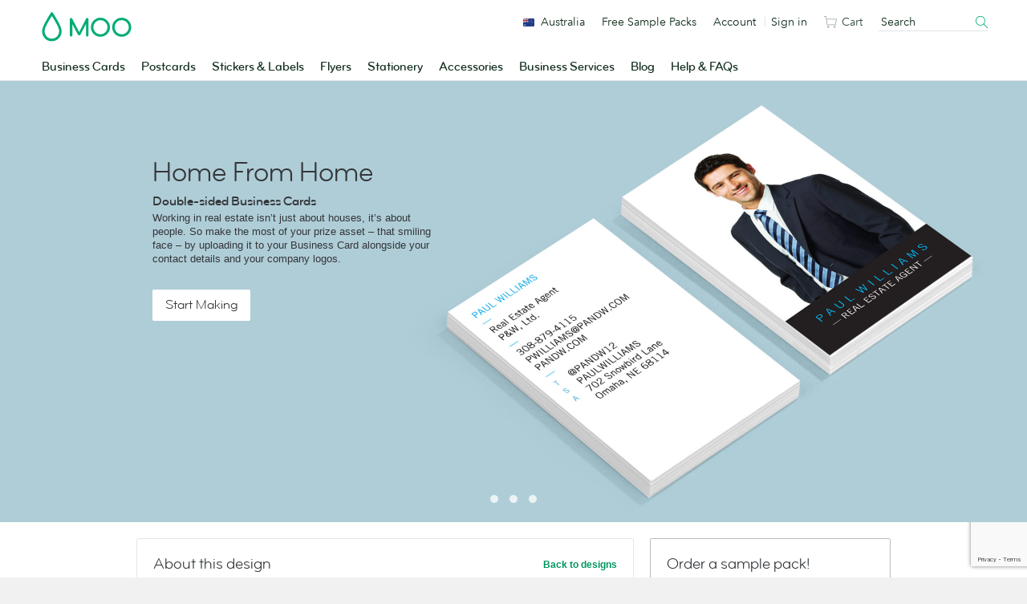

--- FILE ---
content_type: text/html; charset=UTF-8
request_url: https://www.moo.com/au/design-templates/business-cards/pack/home-from-home.html
body_size: 25793
content:
<!DOCTYPE html>
<!--[if IE 9]><html lang="en" prefix="og: http://ogp.me/ns# fb: http://ogp.me/ns/fb#" data-localised-base-path="/au" class="jsOff no-js ie ie9"><![endif]-->
<html lang="en" prefix="og: http://ogp.me/ns# fb: http://ogp.me/ns/fb#" data-localised-base-path="/au" class="jsOff no-js">

<head>
        <script type="text/javascript" crossorigin src="//consent.truste.com/notice?domain=moo.com&c=teconsent&gtm=1&text=true&language=gb&js=nj&noticeType=bb&privacypolicylink=https%3A%2F%2Fwww.moo.com%2Fau%2Fabout%2Fprivacy-policy"></script>
    <meta http-equiv="content-type" content="text/html; charset=UTF-8" />

        

    
            
        <script type="text/javascript" src="/.resources/front-end-resources/js/header-footer.min.7f1a99eb75d93c4c1d79ae9b3f9f8b05.js" crossorigin></script>
        

    
                                                                                <title>
                                        Home From Home Business Cards
                         | MOO (Australia)</title>
        <link rel="shortcut icon" href="https://www.moo.com/bower_components/moo-toolkit/dist/images/favicon/favicon.ico?v=2">
<link rel="icon" sizes="16x16 32x32 64x64" href="https://www.moo.com/bower_components/moo-toolkit/dist/images/favicon/favicon.ico?v=2">
<link rel="icon" type="image/png" sizes="196x196" href="https://www.moo.com/bower_components/moo-toolkit/dist/images/favicon/favicon-196.png">
<link rel="icon" type="image/png" sizes="160x160" href="https://www.moo.com/bower_components/moo-toolkit/dist/images/favicon/favicon-160.png">
<link rel="icon" type="image/png" sizes="96x96" href="https://www.moo.com/bower_components/moo-toolkit/dist/images/favicon/favicon-96.png">
<link rel="icon" type="image/png" sizes="64x64" href="https://www.moo.com/bower_components/moo-toolkit/dist/images/favicon/favicon-64.png">
<link rel="icon" type="image/png" sizes="32x32" href="https://www.moo.com/bower_components/moo-toolkit/dist/images/favicon/favicon-32.png">
<link rel="icon" type="image/png" sizes="16x16" href="https://www.moo.com/bower_components/moo-toolkit/dist/images/favicon/favicon-16.png">

        
        <meta name="google-site-verification" content="3au6Jg3p0cP8lV_8XpC8EvGzEzTSX8IGcPNpC_Mqxoo" />
<meta name="verify-v1" content="rHN/ftbXbLODlRW95Vzch23cr6YPUxZx2n9zj7ITdZk=" />
<meta name="verify-v1" content="8dvZdutiVVtiQX2A7f6XuqmEkp4NApwmE5lIFK+F/gw=" />

<meta name="robots" content="NOINDEX, FOLLOW" />

        
                                                                                    
    

    

            <meta property="og:title" content="Home From Home" />
        <meta property="og:type" content="product" />
        <meta property="og:url" content="https://www.moo.com/design-templates/business-cards/pack/home-from-home.html" />
        <meta property="og:image" content="https://www.moo.com/dynamic/print_preview.php?constrained_pack_id=1e258342-proxy-db73-e8f98d45-6f00&amp;image_side_num=2&amp;size=158" />
        <meta property="og:site_name" content="MOO.com" />
        <meta property="og:description" content="Working in real estate isn&rsquo;t just about houses, it&rsquo;s about people. So make the most of your prize asset &ndash; that smiling face &ndash; by uploading it to your Business Card alongside your contact details and your company logos." />
        <meta property="fb:app_id" content="2308136191" />
    


    
                            
            
            

    <link rel="stylesheet" media="all" type="text/css" href="https://www.moo.com/.resources/front-end-resources/css/header-footer.min.55e7d6342683d8a17e7a42bc1b12e663.css" />
<link rel="stylesheet" media="all" type="text/css" href="https://www.moo.com/static-assets/site/da162f71cfb148f21911fc76bd85f91d772e39e1/css/master-1768582219/compiled/core.css" />
<link rel="stylesheet" media="all" type="text/css" href="https://www.moo.com/static-assets/site/da162f71cfb148f21911fc76bd85f91d772e39e1/css/master-1768582219/compiled/core-components.css" />
<link rel="stylesheet" media="all" type="text/css" href="https://www.moo.com/static-assets/site/da162f71cfb148f21911fc76bd85f91d772e39e1/css/master-1768582219/toolkit.css" />
<link rel="stylesheet" media="all" type="text/css" href="https://www.moo.com/static-assets/site/da162f71cfb148f21911fc76bd85f91d772e39e1/css/master-1768582219/toolkit-aliases.css" />
<!--[if IE 8]><link rel="stylesheet" media="all" type="text/css" href="https://www.moo.com/static-assets/site/da162f71cfb148f21911fc76bd85f91d772e39e1/css/master-1768582219/compiled/ie/ie8.css" /><![endif]-->
<!--[if IE 9]><link rel="stylesheet" media="all" type="text/css" href="https://www.moo.com/static-assets/site/da162f71cfb148f21911fc76bd85f91d772e39e1/css/master-1768582219/compiled/ie/ie9.css" /><![endif]-->
<!--[if lt IE 8]><link rel="stylesheet" media="all" type="text/css" href="https://www.moo.com/static-assets/site/da162f71cfb148f21911fc76bd85f91d772e39e1/css/master-1768582219/ie/font-face-fix.css" /><![endif]-->
<link rel="stylesheet" media="all" type="text/css" href="https://www.moo.com/static-assets/site/da162f71cfb148f21911fc76bd85f91d772e39e1/css/master-1768582219/compiled/pdp.css" />
<!--[if IE]><link rel="stylesheet" media="all" type="text/css" href="https://www.moo.com/static-assets/site/da162f71cfb148f21911fc76bd85f91d772e39e1/css/master-1768582219/design-templates/ie/pdp-ie.css" /><![endif]-->    
        








    

            <script type="text/javascript">
        window._gtmAdditionalParams = {};
        window.__MOO_CORE_TIMER = new Date();
        document.documentElement.className = document.documentElement.className.replace( /(^|\s)jsOff(\s|$)/ , ' jsOn ' );
    </script>

    <script src="/static-assets/site/da162f71cfb148f21911fc76bd85f91d772e39e1/libjs/tools/tools.min.js?q=ffd14e19e3dfc070fa8b429f94fb1c8a"></script>

        <script>
  var sentryStructuredData = {
    environment: 'production',
    release_key: 'ffd14e19e3dfc070fa8b429f94fb1c8a',
    transaction_id: '77a9d959-e4c4-0a704045-696e763d-4893',
    user_id_secure: '',
    user_signed_in: false,
    user_remembered: false,
    is_mobile: false,
    return_after_login: '/au/design-templates/business-cards/pack/home-from-home.html',
    canonical_uri: '',
    form_action: '/au/design-templates/business-cards/pack/home-from-home.html',
    cart_items_count: parseInt('') || '',
  }
</script>

        <script type="text/javascript" src="/au/javascript/strings.js"></script>
    <script type="text/javascript" src="https://www.moo.com/static-assets/site/da162f71cfb148f21911fc76bd85f91d772e39e1/javascript/compiled/jquery.js?q=ffd14e19e3dfc070fa8b429f94fb1c8a" crossorigin></script>
<!--[if lt IE 9]><script type="text/javascript" src="https://www.moo.com/static-assets/site/da162f71cfb148f21911fc76bd85f91d772e39e1/libjs/html5shiv.js?q=ffd14e19e3dfc070fa8b429f94fb1c8a" crossorigin></script><![endif]-->
<script type="text/javascript" src="https://www.moo.com/static-assets/site/da162f71cfb148f21911fc76bd85f91d772e39e1/libjs/require-config.js?q=ffd14e19e3dfc070fa8b429f94fb1c8a" crossorigin></script>
<script type="text/javascript" src="https://www.moo.com/static-assets/site/da162f71cfb148f21911fc76bd85f91d772e39e1/javascript/compiled/core.js?q=ffd14e19e3dfc070fa8b429f94fb1c8a" crossorigin></script>
<script type="text/javascript" src="https://www.moo.com/static-assets/site/da162f71cfb148f21911fc76bd85f91d772e39e1/javascript/compiled/signin.js?q=ffd14e19e3dfc070fa8b429f94fb1c8a" crossorigin></script>
<script type="text/javascript" src="https://www.moo.com/static-assets/site/da162f71cfb148f21911fc76bd85f91d772e39e1/javascript/compiled/pdp.js?q=ffd14e19e3dfc070fa8b429f94fb1c8a" crossorigin></script>     
        



    

            <script type="text/javascript">//<![CDATA[
    if(typeof(window['pageData']) == 'undefined'){
        var pageData = {};
    }
    pageData.wwwServer = 'https://www.moo.com/au';
    pageData.secureServer = 'https://www.moo.com/au';
    pageData.mooUserSignedIn = '';
    pageData.userCurrencyCode = 'AUD';
    pageData.websiteName = 'MOO_AU';
    pageData.curLanguage = 'en';

            pageData.currentPageUrl = 'https://www.moo.com/au/design-templates/business-cards/pack/home-from-home.html';
                pageData.currentPageHash = 'd1ff82e0000882084241496bffde2e16';
                pageData.transactionId = '77a9d959-e4c4-0a704045-696e763d-4893';
        //]]></script>
    <script type="text/javascript">//<![CDATA[
if(typeof(window['pageData']) == 'undefined'){
    var pageData = {};
}

if (!pageData.signin) {
    pageData.signin = {};
}
pageData.signin.hideSocialLinks   = '';
pageData.signin.hideStoreSwitcher = '';
pageData.signin.hideReferAFriend = '';
pageData.signin.hideAccountLink = '';
//]]></script>    

        

    <script src="https://www.google.com/recaptcha/api.js?render=6LfSstIrAAAAAMq8x-No4cqXIrSC5dqSGKoZOExR"></script>

</head>

<body id="htmlBody" class="">
        <div id="consent_blackbar"></div>

        <!-- Google Tag Manager -->
<noscript>
        <iframe src="https://www.googletagmanager.com/ns.html?id=GTM-TKGG2R" height="0" width="0" style="display:none;visibility:hidden"></iframe>
</noscript>

<script type="text/javascript">
    var _gtmAdditionalParams = _gtmAdditionalParams || {},
        gtmAccountId = 'GTM-TKGG2R',
        dataLayer = [],
        cartLayer;
    require(['jquery'], (function ($) {
                _gtmAdditionalParams.core = {
            title: document.getElementsByTagName("title")[0].innerHTML,
            website: "MOO_AU",
            websiteId: "5",
            language: "en",
            isMobile: false,
            source: "site"
        }
        dataLayer.push({data: _gtmAdditionalParams});

                $.mooAjax({
            url: "/ajaxrequests/get_gtm_data.php",
            type: 'GET',
            dataType: 'json',
            
            success: function (result) {
                dataLayer.push({
                    "data" : result,
                    "event" : "wait_for_data"
                });                [].forEach(function (event) {
                    dataLayer.push({ ecommerce: null });
                    dataLayer.push(event);
                });
                            }
            
        });

    }));

    (function(w,d,s,l,i){
        w[l]=w[l]||[];w[l].push({
            'gtm.start': new Date().getTime(),
            event:'gtm.js'
        });
        var f=d.getElementsByTagName(s)[0],
            j=d.createElement(s),
            dl=l!='dataLayer'?'&l='+l:'';

        j.async=true;
        j.src='//sgtm.moo.com/gtm.js?id='+i+dl;f.parentNode.insertBefore(j,f);
    })(window,document,'script','dataLayer',gtmAccountId);
</script>
<!-- End Google Tag Manager -->

        
        <fieldset id="mooFormToken" class="hide">
    <input type="hidden" name="formToken" value=""/>
</fieldset>
    

    
    
                    
            

<div
    id="fnx-header" class="fnx-site header__band-wrap"
    data-is-public-instance = "true"
>
    <div
        class="band header__band u-padding-0"
        role="banner"
data-module-location="header"
data-module-name="header"

    >
        <div
            class="overlay-screen js-nav__overlay-screen"
data-component-name="nav-overlay-screen"

        ></div>
        <div class="wrapper header__wrapper u-position-relative">
            <div class="nav-main__dropdown-background js-nav__dropdown-bg"></div>
            <header class="header js-header" data-qa-name="header">
<a
href="/au/"
class="u-color-moogreen js-ga4-click-track"
data-component-name="moo-logo-home-link"
>
<div
class="header__logo"
>
<svg viewBox="0 0 120 42" class="svg-icon u-fill" role="presentation" aria-hidden="true" data-icon-id="logo--moo"><path d="M50 27.45l9.2-17.8a1.62 1.62 0 0 1 1.6-1.1 1.52 1.52 0 0 1 1.6 1.6v21.5a1.6 1.6 0 0 1-1.6 1.7 1.63 1.63 0 0 1-1.7-1.7v-15l-7.3 14a2.14 2.14 0 0 1-1.8 1.1 2 2 0 0 1-1.8-1.1l-7.3-14v15a1.63 1.63 0 0 1-1.7 1.7 1.6 1.6 0 0 1-1.6-1.7v-21.4a1.47 1.47 0 0 1 1.6-1.6 1.71 1.71 0 0 1 1.6 1.1zm28.4 3a9.5 9.5 0 1 1 9.5-9.5 9.5 9.5 0 0 1-9.5 9.5m12.7-9.5a12.7 12.7 0 1 0-12.7 12.7 12.72 12.72 0 0 0 12.7-12.7m15.7 9.5a9.5 9.5 0 1 1 9.5-9.5 9.5 9.5 0 0 1-9.5 9.5m12.7-9.5a12.7 12.7 0 1 0-12.7 12.7 12.72 12.72 0 0 0 12.7-12.7m-106 15.3a9.7 9.7 0 0 0 9.8-9.8 13.55 13.55 0 0 0-.2-2c-.4-2.2-2.1-6-5-11.1-2.2-3.9-4.1-6.7-4.1-6.7l-.5-.7-.4.6s-1.9 2.9-4.1 6.7c-3 5.1-4.7 8.9-5 11.1a13.55 13.55 0 0 0-.2 2 10.06 10.06 0 0 0 2 6 9.34 9.34 0 0 0 7.7 3.9m0 3.4a12.69 12.69 0 0 1-10.3-5.1 12.6 12.6 0 0 1-2.7-7.9A10.9 10.9 0 0 1 .8 24c.5-2.9 2.6-7.6 6.4-14.1 2.8-4.8 5.1-8.4 5.2-8.4.2-.4.5-.9 1.1-.9s.9.5 1.2.9c0 0 2.4 3.6 5.2 8.4 3.8 6.5 5.9 11.2 6.4 14.1a10.9 10.9 0 0 1 .3 2.6 12.6 12.6 0 0 1-2.7 7.9 13.47 13.47 0 0 1-10.4 5.1"/></svg> <span class="u-visually-hidden">MOO</span>
</div>
</a>                <div
                    class="header__nav-toggle -open js-nav-toggle"
data-component-name="open-menu-icon"

                >
                    <button type="button">
<svg viewBox="0 0 48 48" class="svg-icon -medium" role="presentation" aria-hidden="true" data-icon-id="ui--menu-xbold"><path d="M4.052 22.052h39.95v3.896H4.052zm0-12h39.95v3.896H4.052zm0 24h39.95v3.896H4.052z"/></svg>                    </button>
                </div>
                <div class="nav-main js-nav">

<div class="nav-main__scroll-wrap js-nav__scroll-wrap">
    <nav
        class="nav-main__nav js-nav-main-nav"
data-component-name="header-navigation-level-1"

    >
        <ul class="nav-main__list -l1">
            <span class="nav-main__items-wrap">
                        <li class="nav-main__item -l1 js-nav__item--l1">
                                <a href="/au/business-cards"
                                    class="nav-main__link -l1 js-nav__link--l1
                                         is-parent"
                                >
                                Business Cards
<div class="nav-chevron">
    <div class="icon__morph -chevron-down">
        <div class="icon__morph-block -m1"></div>
        <div class="icon__morph-block -m2"></div>
        <div class="icon__morph-block -m3"></div>
    </div>
</div>
                                <div class="animated-underline__wrap"></div>
                                </a>
                                <ul
                                    class="nav-main__list -l2 js-nav__list--l2"
data-component-name="header-navigation-level-2"

                                >
                                        <div class="u-float-right u-1/2 u-display-none@until-large u-padding-horizontal-m u-paddingTop-xs">
                                            <div class="layout layout--row-spacing u-display-flex">
                                                    <div class="layout__item u-display-flex u-1/2">

<div class="tile -borderless"

    data-qa-name="tile-nav-slot">
    <div class="tile__body" data-qa-name="body">
        <div class="tile__media-wrap">
            <div class="tile__ratio-box u-ratio-2:1">
                <div class="tile__ratio-box-inner -nav-slot">
<a
href="/au/business-cards/original"
class="tile__image-link js-tile-image-link js-ga4-click-track"
data-component-text=""
>
<figure class="tile__figure u-margin-0">
<picture>
<source
media="only screen and (max-width: 64em)"
srcset="[data-uri]">
<img
src="/dam/jcr:3c2f9b55-5793-4545-9074-f6bfd407f9e4/0702WF-TR-752x376-Original-Business-Cards.jpg"
srcset="/dam/jcr:3c2f9b55-5793-4545-9074-f6bfd407f9e4/0702WF-TR-752x376-Original-Business-Cards.jpg, /dam/jcr:3c2f9b55-5793-4545-9074-f6bfd407f9e4/0702WF-TR-752x376-Original-Business-Cards.jpg 2x" alt="Original Business Cards"
title="Original Business Cards"
class="tile__image"
data-qa-name="image"
loading="lazy"
>
</picture>
<figcaption class="u-visually-hidden">
Original Business Cards
</figcaption>
</figure>
</a>                </div>
            </div>
        </div>
        <div class="tile__text-wrap" data-qa-name="text-wrap">
    <div
        class="tile__text-wrap-inner"
         data-qa-name="text-wrap-inner"
    >
                <div class="h__block u-marginBottom-xxxs">
        <div class="h__block"data-qa-name="heading">Original Business Cards</div>
                </div>
        <div class="list-default__parent u-last-child-margin-bottom-0">
                <p>Thicker than your average card, Original Business Cards set a new standard for &ldquo;standard&rdquo; business cards.</p>

        </div>
    </div>
        </div>
    </div>
<a
href="/au/business-cards/original"
class="js-ga4-click-track"
data-qa-name="footer-link"
>
<div
class="tile__footer cta-link__wrap"
data-qa-name="footer"
>
<div
class="cta-link -has-chevron"
>
<span class="cta-link__text">
<span>Shop Original Business Cards</span>&nbsp;<svg viewBox="0 0 48 48" class="svg-icon cta-link__chevron" role="presentation" aria-hidden="true" data-icon-id="ui--chevron-right-xxbold"><path d="M14.663 13.813l10.186 10.186-10.186 10.175 4.24 4.244 14.434-14.417L18.905 9.57l-4.242 4.243z"/></svg>
</span>
</div> </div>
</a></div>
                                                    </div>
                                                    <div class="layout__item u-display-flex u-1/2">

<div class="tile -borderless"

    data-qa-name="tile-nav-slot">
    <div class="tile__body" data-qa-name="body">
        <div class="tile__media-wrap">
            <div class="tile__ratio-box u-ratio-2:1">
                <div class="tile__ratio-box-inner -nav-slot">
<a
href="/au/about/fsc"
class="tile__image-link js-tile-image-link js-ga4-click-track"
data-component-text=""
>
<figure class="tile__figure u-margin-0">
<picture>
<source
media="only screen and (max-width: 64em)"
srcset="[data-uri]">
<img
src="/dam/jcr:729a2cec-3d34-42c2-96d1-68954ca2357f/0936WF-RM-2-752x376.jpg"
srcset="/dam/jcr:729a2cec-3d34-42c2-96d1-68954ca2357f/0936WF-RM-2-752x376.jpg, /dam/jcr:729a2cec-3d34-42c2-96d1-68954ca2357f/0936WF-RM-2-752x376.jpg 2x" alt="Choose from a range of FSC® certified products"
title="Choose from a range of FSC® certified products"
class="tile__image"
data-qa-name="image"
loading="lazy"
>
</picture>
<figcaption class="u-visually-hidden">
Choose from a range of FSC® certified products
</figcaption>
</figure>
</a>                </div>
            </div>
        </div>
        <div class="tile__text-wrap" data-qa-name="text-wrap">
    <div
        class="tile__text-wrap-inner"
         data-qa-name="text-wrap-inner"
    >
                <div class="h__block u-marginBottom-xxxs">
            <div class="media-flex media-flex--small media-flex--rev">
                <div class="media-flex__body">
                    <div class="h__block"data-qa-name="heading">Choose from a range of FSC® certified products</div>
                </div>
                <div class="media-flex__img u-lineHeight-0">
<div        class="pill u-backgroundColor-recommended -small"
        
    >
          
</div>                </div>
            </div>
                </div>
        <div class="list-default__parent u-last-child-margin-bottom-0">
                <p>Bring your brand to life with FSC&reg; certified Business Cards, Postcards, Flyers and Brochures.</p>

        </div>
    </div>
        </div>
    </div>
<a
href="/au/about/fsc"
class="js-ga4-click-track"
data-qa-name="footer-link"
>
<div
class="tile__footer cta-link__wrap"
data-qa-name="footer"
>
<div
class="cta-link -has-chevron"
>
<span class="cta-link__text">
<span>Discover the range</span>&nbsp;<svg viewBox="0 0 48 48" class="svg-icon cta-link__chevron" role="presentation" aria-hidden="true" data-icon-id="ui--chevron-right-xxbold"><path d="M14.663 13.813l10.186 10.186-10.186 10.175 4.24 4.244 14.434-14.417L18.905 9.57l-4.242 4.243z"/></svg>
</span>
</div> </div>
</a></div>
                                                    </div>
                                            </div>
                                        </div>
<li class="nav-main__item -l2 -divider js-nav__item--l2"                                            >
                                                <a href="/au/business-cards" class="nav-main__link -l2
                                                    
                                                    js-nav__link--l2"
                                                >
                                                All Business Cards
                                                </a>
                                        </li>
<li class="nav-main__item -l2 js-nav__item--l2"                                            >
                                                <a href="/au/business-cards/original" class="nav-main__link -l2
                                                    
                                                    js-nav__link--l2"
                                                >
                                                Original Business Cards
                                                </a>
                                        </li>
<li class="nav-main__item -l2 js-nav__item--l2"                                            >
                                                <a href="/au/business-cards/super" class="nav-main__link -l2
                                                    
                                                    js-nav__link--l2"
                                                >
                                                Super Business Cards
                                                </a>
                                        </li>
<li class="nav-main__item -l2 js-nav__item--l2"                                            >
                                                <a href="/au/business-cards/luxe" class="nav-main__link -l2
                                                    
                                                    js-nav__link--l2"
                                                >
                                                Luxe Business Cards
                                                </a>
                                        </li>
<li class="nav-main__item -l2 -divider js-nav__item--l2"                                            >
                                                <a href="/au/business-cards/cotton" class="nav-main__link -l2
                                                    
                                                    js-nav__link--l2"
                                                >
                                                Cotton Business Cards
                                                </a>
                                        </li>
<li class="nav-main__item -l2 -divider js-nav__item--l2"                                            >
                                                <a href="/au/business-cards/finishes" class="nav-main__link -l2
                                                     is-parent
                                                    js-nav__link--l2"
                                                >
                                                Special Finishes
<div class="nav-chevron">
    <div class="icon__morph -chevron-down">
        <div class="icon__morph-block -m1"></div>
        <div class="icon__morph-block -m2"></div>
        <div class="icon__morph-block -m3"></div>
    </div>
</div>
                                                </a>
                                                <ul
                                                    class="nav-main__list -l3 js-nav__list--l3 js-to-show"
data-component-name="header-navigation-level-3"

                                                >
<li class="nav-main__item -l3                                                         ">
                                                                <a
                                                                    href="/au/business-cards/finishes/gold-foil-business-cards"
                                                                    class="nav-main__link -l3 js-nav__link--l3"
                                                                >
        <div data-qa-name="heading">Gold Foil Business Cards</div>
                                                                </a>
                                                        </li>
<li class="nav-main__item -l3                                                         ">
                                                                <a
                                                                    href="/au/business-cards/finishes/silver-foil-business-cards"
                                                                    class="nav-main__link -l3 js-nav__link--l3"
                                                                >
        <div data-qa-name="heading">Silver Foil Business Cards</div>
                                                                </a>
                                                        </li>
<li class="nav-main__item -l3                                                         ">
                                                                <a
                                                                    href="/au/business-cards/finishes/spot-gloss-business-cards"
                                                                    class="nav-main__link -l3 js-nav__link--l3"
                                                                >
        <div data-qa-name="heading">Spot Gloss Business Cards</div>
                                                                </a>
                                                        </li>
<li class="nav-main__item -l3                                                         ">
                                                                <a
                                                                    href="/au/business-cards/finishes/raised-spot-gloss-business-cards"
                                                                    class="nav-main__link -l3 js-nav__link--l3"
                                                                >
        <div data-qa-name="heading">Raised Spot Gloss Business Cards</div>
                                                                </a>
                                                        </li>
<li class="nav-main__item -l3                                                         ">
                                                                <a
                                                                    href="/au/business-cards/letterpress"
                                                                    class="nav-main__link -l3 js-nav__link--l3"
                                                                >
        <div data-qa-name="heading">Letterpress Business Cards</div>
                                                                </a>
                                                        </li>
                                                </ul>
                                        </li>
<li class="nav-main__item -l2 js-nav__item--l2"                                            >
                                                <a href="/au/business-cards/moo-size" class="nav-main__link -l2
                                                    
                                                    js-nav__link--l2"
                                                >
                                                MOO Size Business Cards
                                                </a>
                                        </li>
<li class="nav-main__item -l2 js-nav__item--l2"                                            >
                                                <a href="/au/business-cards/square" class="nav-main__link -l2
                                                    
                                                    js-nav__link--l2"
                                                >
                                                Square Business Cards
                                                </a>
                                        </li>
<li class="nav-main__item -l2 -divider js-nav__item--l2"                                            >
                                                <a href="/au/business-cards/minicards" class="nav-main__link -l2
                                                    
                                                    js-nav__link--l2"
                                                >
                                                MiniCards
                                                </a>
                                        </li>
<li class="nav-main__item -l2 js-nav__item--l2"                                            >
                                                <a href="/au/business-cards/qr-code" class="nav-main__link -l2
                                                    
                                                    js-nav__link--l2"
                                                >
                                                QR Code Business Cards
                                                </a>
                                        </li>
<li class="nav-main__item -l2 js-nav__item--l2"                                            >
                                                <a href="/au/luxe-products" class="nav-main__link -l2
                                                     is-parent
                                                    js-nav__link--l2"
                                                >
                                                Luxe by MOO
<div class="nav-chevron">
    <div class="icon__morph -chevron-down">
        <div class="icon__morph-block -m1"></div>
        <div class="icon__morph-block -m2"></div>
        <div class="icon__morph-block -m3"></div>
    </div>
</div>
                                                </a>
                                                <ul
                                                    class="nav-main__list -l3 js-nav__list--l3 js-to-show"
data-component-name="header-navigation-level-3"

                                                >
<li class="nav-main__item -l3 -divider u-display-none@nav-desktop-view                                                         ">
                                                                <a
                                                                    href="/au/luxe-products"
                                                                    class="nav-main__link -l3 js-nav__link--l3"
                                                                >
        <div data-qa-name="heading">All Luxe by MOO</div>
                                                                </a>
                                                        </li>
<li class="nav-main__item -l3                                                         ">
                                                                <a
                                                                    href="/au/business-cards/luxe"
                                                                    class="nav-main__link -l3 js-nav__link--l3"
                                                                >
        <div data-qa-name="heading">Luxe Business Cards</div>
                                                                </a>
                                                        </li>
<li class="nav-main__item -l3                                                         ">
                                                                <a
                                                                    href="/au/business-cards/square"
                                                                    class="nav-main__link -l3 js-nav__link--l3"
                                                                >
        <div data-qa-name="heading">Luxe Square Business Cards</div>
                                                                </a>
                                                        </li>
<li class="nav-main__item -l3                                                         ">
                                                                <a
                                                                    href="/au/business-cards/minicards"
                                                                    class="nav-main__link -l3 js-nav__link--l3"
                                                                >
        <div data-qa-name="heading">Luxe MiniCards</div>
                                                                </a>
                                                        </li>
                                                </ul>
                                        </li>
<li class="nav-main__item -l2 js-nav__item--l2"                                            >
                                                <a href="/au/accessories/business-card-holders" class="nav-main__link -l2
                                                    
                                                    js-nav__link--l2"
                                                >
                                                Business Card Holders
                                                </a>
                                        </li>
<li class="nav-main__item -l2 -divider js-nav__item--l2"                                            >
                                                <a href="/au/sample-packs/free-sample-business-cards" class="nav-main__link -l2
                                                    
                                                    js-nav__link--l2"
                                                >
                                                Business Card Sample Pack
                                                </a>
                                        </li>
<li class="nav-main__item -l2 js-nav__item--l2"                                            >
                                                <a href="https://www.moo.com/au/design-templates/business-cards/?finishingOption=square_corners&laminate=mattelam&origPaperType=classic&paperType=classic&productType=businesscard" class="nav-main__link -l2
                                                    
                                                    js-nav__link--l2"
                                                >
                                                Design a Business Card
                                                </a>
                                        </li>
                                </ul>
                        </li>
                        <li class="nav-main__item -l1 js-nav__item--l1">
                                <a href="/au/postcards"
                                    class="nav-main__link -l1 js-nav__link--l1
                                         is-parent"
                                >
                                Postcards
<div class="nav-chevron">
    <div class="icon__morph -chevron-down">
        <div class="icon__morph-block -m1"></div>
        <div class="icon__morph-block -m2"></div>
        <div class="icon__morph-block -m3"></div>
    </div>
</div>
                                <div class="animated-underline__wrap"></div>
                                </a>
                                <ul
                                    class="nav-main__list -l2 js-nav__list--l2"
data-component-name="header-navigation-level-2"

                                >
                                        <div class="u-float-right u-1/2 u-display-none@until-large u-padding-horizontal-m u-paddingTop-xs">
                                            <div class="layout layout--row-spacing u-display-flex">
                                                    <div class="layout__item u-display-flex u-1/2">

<div class="tile -borderless"

    data-qa-name="tile-nav-slot">
    <div class="tile__body" data-qa-name="body">
        <div class="tile__media-wrap">
            <div class="tile__ratio-box u-ratio-2:1">
                <div class="tile__ratio-box-inner -nav-slot">
<a
href="/au/postcards/original"
class="tile__image-link js-tile-image-link js-ga4-click-track"
data-component-text=""
>
<figure class="tile__figure u-margin-0">
<picture>
<source
media="only screen and (max-width: 64em)"
srcset="[data-uri]">
<img
src="/dam/jcr:593a0954-955e-4f74-b854-7508308985e1/0702WF-TR-752x376-Original-Postcards.jpg"
srcset="/dam/jcr:593a0954-955e-4f74-b854-7508308985e1/0702WF-TR-752x376-Original-Postcards.jpg, /dam/jcr:593a0954-955e-4f74-b854-7508308985e1/0702WF-TR-752x376-Original-Postcards.jpg 2x" alt="Original Postcards"
title="Original Postcards"
class="tile__image"
data-qa-name="image"
loading="lazy"
>
</picture>
<figcaption class="u-visually-hidden">
Original Postcards
</figcaption>
</figure>
</a>                </div>
            </div>
        </div>
        <div class="tile__text-wrap" data-qa-name="text-wrap">
    <div
        class="tile__text-wrap-inner"
         data-qa-name="text-wrap-inner"
    >
                <div class="h__block u-marginBottom-xxxs">
        <div class="h__block"data-qa-name="heading">Original Postcards</div>
                </div>
        <div class="list-default__parent u-last-child-margin-bottom-0">
                <p>Great quality AND great value. Whether in gloss or matte, our entry-level Postcard paper packs a punch.</p>

        </div>
    </div>
        </div>
    </div>
<a
href="/au/postcards/original"
class="js-ga4-click-track"
data-qa-name="footer-link"
>
<div
class="tile__footer cta-link__wrap"
data-qa-name="footer"
>
<div
class="cta-link -has-chevron"
>
<span class="cta-link__text">
<span>Shop Original Postcards</span>&nbsp;<svg viewBox="0 0 48 48" class="svg-icon cta-link__chevron" role="presentation" aria-hidden="true" data-icon-id="ui--chevron-right-xxbold"><path d="M14.663 13.813l10.186 10.186-10.186 10.175 4.24 4.244 14.434-14.417L18.905 9.57l-4.242 4.243z"/></svg>
</span>
</div> </div>
</a></div>
                                                    </div>
                                                    <div class="layout__item u-display-flex u-1/2">

<div class="tile -borderless"

    data-qa-name="tile-nav-slot">
    <div class="tile__body" data-qa-name="body">
        <div class="tile__media-wrap">
            <div class="tile__ratio-box u-ratio-2:1">
                <div class="tile__ratio-box-inner -nav-slot">
<a
href="/au/postcards/gold-and-silver-foil"
class="tile__image-link js-tile-image-link js-ga4-click-track"
data-component-text=""
>
<figure class="tile__figure u-margin-0">
<picture>
<source
media="only screen and (max-width: 64em)"
srcset="[data-uri]">
<img
src="/dam/jcr:bcc23bb2-08fa-4cc2-85bd-95d64fd5fbdd/0702WF-TR-752x376-Foil-Postcards.jpg"
srcset="/dam/jcr:bcc23bb2-08fa-4cc2-85bd-95d64fd5fbdd/0702WF-TR-752x376-Foil-Postcards.jpg, /dam/jcr:bcc23bb2-08fa-4cc2-85bd-95d64fd5fbdd/0702WF-TR-752x376-Foil-Postcards.jpg 2x" alt="Foil Postcards"
title="Foil Postcards"
class="tile__image"
data-qa-name="image"
loading="lazy"
>
</picture>
<figcaption class="u-visually-hidden">
Foil Postcards
</figcaption>
</figure>
</a>                </div>
            </div>
        </div>
        <div class="tile__text-wrap" data-qa-name="text-wrap">
    <div
        class="tile__text-wrap-inner"
         data-qa-name="text-wrap-inner"
    >
                <div class="h__block u-marginBottom-xxxs">
        <div class="h__block"data-qa-name="heading">Foil Postcards</div>
                </div>
        <div class="list-default__parent u-last-child-margin-bottom-0">
                <p>Turn heads by adding touchy-feely Gold or Silver Foil to your Postcards. Try it on text, photos, your logo &ndash; anywhere!</p>

        </div>
    </div>
        </div>
    </div>
<a
href="/au/postcards/gold-and-silver-foil"
class="js-ga4-click-track"
data-qa-name="footer-link"
>
<div
class="tile__footer cta-link__wrap"
data-qa-name="footer"
>
<div
class="cta-link -has-chevron"
>
<span class="cta-link__text">
<span> Shop Foil Postcards</span>&nbsp;<svg viewBox="0 0 48 48" class="svg-icon cta-link__chevron" role="presentation" aria-hidden="true" data-icon-id="ui--chevron-right-xxbold"><path d="M14.663 13.813l10.186 10.186-10.186 10.175 4.24 4.244 14.434-14.417L18.905 9.57l-4.242 4.243z"/></svg>
</span>
</div> </div>
</a></div>
                                                    </div>
                                            </div>
                                        </div>
<li class="nav-main__item -l2 -divider js-nav__item--l2"                                            >
                                                <a href="/au/postcards" class="nav-main__link -l2
                                                    
                                                    js-nav__link--l2"
                                                >
                                                All Postcards
                                                </a>
                                        </li>
<li class="nav-main__item -l2 js-nav__item--l2"                                            >
                                                <a href="/au/postcards/a6" class="nav-main__link -l2
                                                    
                                                    js-nav__link--l2"
                                                >
                                                Small Postcards (A6)
                                                </a>
                                        </li>
<li class="nav-main__item -l2 js-nav__item--l2"                                            >
                                                <a href="/au/postcards/square" class="nav-main__link -l2
                                                    
                                                    js-nav__link--l2"
                                                >
                                                Square Postcards
                                                </a>
                                        </li>
<li class="nav-main__item -l2 js-nav__item--l2"                                            >
                                                <a href="/au/postcards/dl" class="nav-main__link -l2
                                                    
                                                    js-nav__link--l2"
                                                >
                                                DL Postcards
                                                </a>
                                        </li>
<li class="nav-main__item -l2 js-nav__item--l2"                                            >
                                                <a href="/au/postcards/medium" class="nav-main__link -l2
                                                    
                                                    js-nav__link--l2"
                                                >
                                                Medium Postcards
                                                </a>
                                        </li>
<li class="nav-main__item -l2 -divider js-nav__item--l2"                                            >
                                                <a href="/au/postcards/a5" class="nav-main__link -l2
                                                    
                                                    js-nav__link--l2"
                                                >
                                                A5 Postcards
                                                </a>
                                        </li>
<li class="nav-main__item -l2 js-nav__item--l2"                                            >
                                                <a href="/au/postcards/original" class="nav-main__link -l2
                                                    
                                                    js-nav__link--l2"
                                                >
                                                Original Postcards
                                                </a>
                                        </li>
<li class="nav-main__item -l2 js-nav__item--l2"                                            >
                                                <a href="/au/postcards/super" class="nav-main__link -l2
                                                    
                                                    js-nav__link--l2"
                                                >
                                                Super Postcards
                                                </a>
                                        </li>
<li class="nav-main__item -l2 js-nav__item--l2"                                            >
                                                <a href="/au/postcards/luxe" class="nav-main__link -l2
                                                    
                                                    js-nav__link--l2"
                                                >
                                                Luxe Postcards
                                                </a>
                                        </li>
<li class="nav-main__item -l2 -divider js-nav__item--l2"                                            >
                                                <a href="/au/postcards/gold-and-silver-foil" class="nav-main__link -l2
                                                    
                                                    js-nav__link--l2"
                                                >
                                                Gold and Silver Foil Postcards
                                                </a>
                                        </li>
<li class="nav-main__item -l2 -divider js-nav__item--l2"                                            >
                                                <a href="/au/cards" class="nav-main__link -l2
                                                     is-parent
                                                    js-nav__link--l2"
                                                >
                                                Custom Cards
<div class="nav-chevron">
    <div class="icon__morph -chevron-down">
        <div class="icon__morph-block -m1"></div>
        <div class="icon__morph-block -m2"></div>
        <div class="icon__morph-block -m3"></div>
    </div>
</div>
                                                </a>
                                                <ul
                                                    class="nav-main__list -l3 js-nav__list--l3 js-to-show"
data-component-name="header-navigation-level-3"

                                                >
<li class="nav-main__item -l3 -divider u-display-none@nav-desktop-view                                                         ">
                                                                <a
                                                                    href="/au/cards"
                                                                    class="nav-main__link -l3 js-nav__link--l3"
                                                                >
        <div data-qa-name="heading">All Custom Cards</div>
                                                                </a>
                                                        </li>
<li class="nav-main__item -l3                                                         ">
                                                                <a
                                                                    href="/au/invitations"
                                                                    class="nav-main__link -l3 js-nav__link--l3"
                                                                >
        <div data-qa-name="heading">Invitations</div>
                                                                </a>
                                                        </li>
<li class="nav-main__item -l3                                                         ">
                                                                <a
                                                                    href="/au/cards/save-the-date-cards"
                                                                    class="nav-main__link -l3 js-nav__link--l3"
                                                                >
        <div data-qa-name="heading">Save the Date Cards</div>
                                                                </a>
                                                        </li>
<li class="nav-main__item -l3                                                         ">
                                                                <a
                                                                    href="/au/cards/thank-you-cards"
                                                                    class="nav-main__link -l3 js-nav__link--l3"
                                                                >
        <div data-qa-name="heading">Thank You Cards</div>
                                                                </a>
                                                        </li>
<li class="nav-main__item -l3                                                         ">
                                                                <a
                                                                    href="/au/cards/change-the-date"
                                                                    class="nav-main__link -l3 js-nav__link--l3"
                                                                >
        <div data-qa-name="heading">Change the Date Cards</div>
                                                                </a>
                                                        </li>
<li class="nav-main__item -l3                                                         ">
                                                                <a
                                                                    href="/au/cards/gift-certificates"
                                                                    class="nav-main__link -l3 js-nav__link--l3"
                                                                >
        <div data-qa-name="heading">Gift Certificates</div>
                                                                </a>
                                                        </li>
<li class="nav-main__item -l3                                                         ">
                                                                <a
                                                                    href="/au/cards/change-of-address-cards"
                                                                    class="nav-main__link -l3 js-nav__link--l3"
                                                                >
        <div data-qa-name="heading">Change of Address Cards</div>
                                                                </a>
                                                        </li>
                                                </ul>
                                        </li>
<li class="nav-main__item -l2 -divider js-nav__item--l2"                                            >
                                                <a href="/au/sample-packs/all-products-sample-pack" class="nav-main__link -l2
                                                    
                                                    js-nav__link--l2"
                                                >
                                                Print Product Sample Pack
                                                </a>
                                        </li>
<li class="nav-main__item -l2 js-nav__item--l2"                                            >
                                                <a href="https://www.moo.com/au/design-templates/postcards/?finishingOption=square_corners&laminate=mattelam&origPaperType=classic&paperType=classic&productType=postcard" class="nav-main__link -l2
                                                    
                                                    js-nav__link--l2"
                                                >
                                                Design a Postcard
                                                </a>
                                        </li>
                                </ul>
                        </li>
                        <li class="nav-main__item -l1 js-nav__item--l1">
                                <a href="/au/stickers"
                                    class="nav-main__link -l1 js-nav__link--l1
                                         is-parent"
                                >
                                Stickers & Labels
<div class="nav-chevron">
    <div class="icon__morph -chevron-down">
        <div class="icon__morph-block -m1"></div>
        <div class="icon__morph-block -m2"></div>
        <div class="icon__morph-block -m3"></div>
    </div>
</div>
                                <div class="animated-underline__wrap"></div>
                                </a>
                                <ul
                                    class="nav-main__list -l2 js-nav__list--l2"
data-component-name="header-navigation-level-2"

                                >
                                        <div class="u-float-right u-1/2 u-display-none@until-large u-padding-horizontal-m u-paddingTop-xs">
                                            <div class="layout layout--row-spacing u-display-flex">
                                                    <div class="layout__item u-display-flex u-1/2">

<div class="tile -borderless"

    data-qa-name="tile-nav-slot">
    <div class="tile__body" data-qa-name="body">
        <div class="tile__media-wrap">
            <div class="tile__ratio-box u-ratio-2:1">
                <div class="tile__ratio-box-inner -nav-slot">
<a
href="/au/stickers/round"
class="tile__image-link js-tile-image-link js-ga4-click-track"
data-component-text=""
>
<figure class="tile__figure u-margin-0">
<picture>
<source
media="only screen and (max-width: 64em)"
srcset="[data-uri]">
<img
src="/dam/jcr:56196ea6-5140-4f20-b9a8-6ab9a99cc0c6/0702WF-TR-752x376-Round-Stickers0.jpg"
srcset="/dam/jcr:56196ea6-5140-4f20-b9a8-6ab9a99cc0c6/0702WF-TR-752x376-Round-Stickers0.jpg, /dam/jcr:56196ea6-5140-4f20-b9a8-6ab9a99cc0c6/0702WF-TR-752x376-Round-Stickers0.jpg 2x" alt="Round Stickers "
title="Round Stickers "
class="tile__image"
data-qa-name="image"
loading="lazy"
>
</picture>
<figcaption class="u-visually-hidden">
Round Stickers
</figcaption>
</figure>
</a>                </div>
            </div>
        </div>
        <div class="tile__text-wrap" data-qa-name="text-wrap">
    <div
        class="tile__text-wrap-inner"
         data-qa-name="text-wrap-inner"
    >
                <div class="h__block u-marginBottom-xxxs">
        <div class="h__block"data-qa-name="heading">Round Stickers</div>
                </div>
        <div class="list-default__parent u-last-child-margin-bottom-0">
                <p>Brand everything with Stickers &ndash; products, packaging, labels &ndash; any stickable surface.</p>

        </div>
    </div>
        </div>
    </div>
<a
href="/au/stickers/round"
class="js-ga4-click-track"
data-qa-name="footer-link"
>
<div
class="tile__footer cta-link__wrap"
data-qa-name="footer"
>
<div
class="cta-link -has-chevron"
>
<span class="cta-link__text">
<span>Shop Round Stickers</span>&nbsp;<svg viewBox="0 0 48 48" class="svg-icon cta-link__chevron" role="presentation" aria-hidden="true" data-icon-id="ui--chevron-right-xxbold"><path d="M14.663 13.813l10.186 10.186-10.186 10.175 4.24 4.244 14.434-14.417L18.905 9.57l-4.242 4.243z"/></svg>
</span>
</div> </div>
</a></div>
                                                    </div>
                                                    <div class="layout__item u-display-flex u-1/2">

<div class="tile -borderless"

    data-qa-name="tile-nav-slot">
    <div class="tile__body" data-qa-name="body">
        <div class="tile__media-wrap">
            <div class="tile__ratio-box u-ratio-2:1">
                <div class="tile__ratio-box-inner -nav-slot">
<a
href="https://www.moo.com/uk/design-templates/stickers/?finishingOption=standard&productType=sticker_round"
class="tile__image-link js-tile-image-link js-ga4-click-track"
data-component-text=""
>
<figure class="tile__figure u-margin-0">
<picture>
<source
media="only screen and (max-width: 64em)"
srcset="[data-uri]">
<img
src="/.imaging/scale/dam/221d54a4-1ce0-4f1b-8dfb-0de392a0f162/sticker-template-tile-rack-752x376.jpg"
srcset="/.imaging/scale/dam/221d54a4-1ce0-4f1b-8dfb-0de392a0f162/sticker-template-tile-rack-752x376.jpg, /dam/jcr:ff824502-301b-4fb7-b689-f74237cb939f/sticker-template-tile-rack-752x376.jpg 2x" alt="MOO Sticker Templates"
title="MOO Sticker Templates"
class="tile__image"
data-qa-name="image"
loading="lazy"
>
</picture>
<figcaption class="u-visually-hidden">
MOO Sticker Templates
</figcaption>
</figure>
</a>                </div>
            </div>
        </div>
        <div class="tile__text-wrap" data-qa-name="text-wrap">
    <div
        class="tile__text-wrap-inner"
         data-qa-name="text-wrap-inner"
    >
                <div class="h__block u-marginBottom-xxxs">
        <div class="h__block"data-qa-name="heading">MOO Sticker Templates</div>
                </div>
        <div class="list-default__parent u-last-child-margin-bottom-0">
                <p>Use our unique, modern design templates right out of the box or customise them to create your very own Stickers.</p>

        </div>
    </div>
        </div>
    </div>
<a
href="https://www.moo.com/uk/design-templates/stickers/?finishingOption=standard&productType=sticker_round"
class="js-ga4-click-track"
data-qa-name="footer-link"
>
<div
class="tile__footer cta-link__wrap"
data-qa-name="footer"
>
<div
class="cta-link -has-chevron"
>
<span class="cta-link__text">
<span>Browse Sticker Templates</span>&nbsp;<svg viewBox="0 0 48 48" class="svg-icon cta-link__chevron" role="presentation" aria-hidden="true" data-icon-id="ui--chevron-right-xxbold"><path d="M14.663 13.813l10.186 10.186-10.186 10.175 4.24 4.244 14.434-14.417L18.905 9.57l-4.242 4.243z"/></svg>
</span>
</div> </div>
</a></div>
                                                    </div>
                                            </div>
                                        </div>
<li class="nav-main__item -l2 -divider js-nav__item--l2"                                            >
                                                <a href="/au/stickers" class="nav-main__link -l2
                                                    
                                                    js-nav__link--l2"
                                                >
                                                All Stickers & Labels
                                                </a>
                                        </li>
<li class="nav-main__item -l2 js-nav__item--l2"                                            >
                                                <a href="/au/stickers/round" class="nav-main__link -l2
                                                    
                                                    js-nav__link--l2"
                                                >
                                                Round Stickers
                                                </a>
                                        </li>
<li class="nav-main__item -l2 js-nav__item--l2"                                            >
                                                <a href="/au/stickers/rectangular" class="nav-main__link -l2
                                                    
                                                    js-nav__link--l2"
                                                >
                                                Rectangular Stickers
                                                </a>
                                        </li>
<li class="nav-main__item -l2 -divider js-nav__item--l2"                                            >
                                                <a href="/au/stickers/stickerbooks" class="nav-main__link -l2
                                                    
                                                    js-nav__link--l2"
                                                >
                                                StickerBooks
                                                </a>
                                        </li>
<li class="nav-main__item -l2 -divider js-nav__item--l2"                                            >
                                                <a href="https://www.moo.com/au/design-templates/stickers/?finishingOption=standard&origPaperType=classic&paperType=classic&productType=sticker_round" class="nav-main__link -l2
                                                    
                                                    js-nav__link--l2"
                                                >
                                                Design a Sticker
                                                </a>
                                        </li>
<li class="nav-main__item -l2 -divider js-nav__item--l2"                                            >
                                                <a href="/au/sample-packs/all-products-sample-pack" class="nav-main__link -l2
                                                    
                                                    js-nav__link--l2"
                                                >
                                                Print Product Sample Pack
                                                </a>
                                        </li>
<li class="nav-main__item -l2 js-nav__item--l2"                                            >
                                                <a href="/au/marketing-materials" class="nav-main__link -l2
                                                    
                                                    js-nav__link--l2"
                                                >
                                                All Marketing Materials
                                                </a>
                                        </li>
                                </ul>
                        </li>
                        <li class="nav-main__item -l1 js-nav__item--l1">
                                <a href="/au/flyers"
                                    class="nav-main__link -l1 js-nav__link--l1
                                         is-parent"
                                >
                                Flyers
<div class="nav-chevron">
    <div class="icon__morph -chevron-down">
        <div class="icon__morph-block -m1"></div>
        <div class="icon__morph-block -m2"></div>
        <div class="icon__morph-block -m3"></div>
    </div>
</div>
                                <div class="animated-underline__wrap"></div>
                                </a>
                                <ul
                                    class="nav-main__list -l2 js-nav__list--l2"
data-component-name="header-navigation-level-2"

                                >
                                        <div class="u-float-right u-1/2 u-display-none@until-large u-padding-horizontal-m u-paddingTop-xs">
                                            <div class="layout layout--row-spacing u-display-flex">
                                                    <div class="layout__item u-display-flex u-1/2">

<div class="tile -borderless"

    data-qa-name="tile-nav-slot">
    <div class="tile__body" data-qa-name="body">
        <div class="tile__media-wrap">
            <div class="tile__ratio-box u-ratio-2:1">
                <div class="tile__ratio-box-inner -nav-slot">
<a
href="/au/flyers/pearlescent"
class="tile__image-link js-tile-image-link js-ga4-click-track"
data-component-text=""
>
<figure class="tile__figure u-margin-0">
<picture>
<source
media="only screen and (max-width: 64em)"
srcset="[data-uri]">
<img
src="/dam/jcr:c4dc7f31-768c-437c-be7e-5ae69eee18ba/0702WF-TR-752x376-Square-Flyers.jpg"
srcset="/dam/jcr:c4dc7f31-768c-437c-be7e-5ae69eee18ba/0702WF-TR-752x376-Square-Flyers.jpg, /dam/jcr:c4dc7f31-768c-437c-be7e-5ae69eee18ba/0702WF-TR-752x376-Square-Flyers.jpg 2x" alt="Pearlescent Flyers"
title="Pearlescent Flyers"
class="tile__image"
data-qa-name="image"
loading="lazy"
>
</picture>
<figcaption class="u-visually-hidden">
Pearlescent Flyers
</figcaption>
</figure>
</a>                </div>
            </div>
        </div>
        <div class="tile__text-wrap" data-qa-name="text-wrap">
    <div
        class="tile__text-wrap-inner"
         data-qa-name="text-wrap-inner"
    >
                <div class="h__block u-marginBottom-xxxs">
        <div class="h__block"data-qa-name="heading">Pearlescent Flyers</div>
                </div>
        <div class="list-default__parent u-last-child-margin-bottom-0">
                <p>Not for throwaway ideas, Pearlescent Flyers are eye-catchingly metallic and luxurious.</p>

        </div>
    </div>
        </div>
    </div>
<a
href="/au/flyers/pearlescent"
class="js-ga4-click-track"
data-qa-name="footer-link"
>
<div
class="tile__footer cta-link__wrap"
data-qa-name="footer"
>
<div
class="cta-link -has-chevron"
>
<span class="cta-link__text">
<span>Shop Pearlescent Flyers</span>&nbsp;<svg viewBox="0 0 48 48" class="svg-icon cta-link__chevron" role="presentation" aria-hidden="true" data-icon-id="ui--chevron-right-xxbold"><path d="M14.663 13.813l10.186 10.186-10.186 10.175 4.24 4.244 14.434-14.417L18.905 9.57l-4.242 4.243z"/></svg>
</span>
</div> </div>
</a></div>
                                                    </div>
                                                    <div class="layout__item u-display-flex u-1/2">

<div class="tile -borderless"

    data-qa-name="tile-nav-slot">
    <div class="tile__body" data-qa-name="body">
        <div class="tile__media-wrap">
            <div class="tile__ratio-box u-ratio-2:1">
                <div class="tile__ratio-box-inner -nav-slot">
<a
href="/au/flyers"
class="tile__image-link js-tile-image-link js-ga4-click-track"
data-component-text=""
>
<figure class="tile__figure u-margin-0">
<picture>
<source
media="only screen and (max-width: 64em)"
srcset="[data-uri]">
<img
src="/dam/jcr:bbf77ca0-5560-41ae-9f4d-f634778b8d47/0702WF-TR-752x376-Flyers0.jpg"
srcset="/dam/jcr:bbf77ca0-5560-41ae-9f4d-f634778b8d47/0702WF-TR-752x376-Flyers0.jpg, /dam/jcr:bbf77ca0-5560-41ae-9f4d-f634778b8d47/0702WF-TR-752x376-Flyers0.jpg 2x" alt="Flyers"
title="Flyers"
class="tile__image"
data-qa-name="image"
loading="lazy"
>
</picture>
<figcaption class="u-visually-hidden">
Flyers
</figcaption>
</figure>
</a>                </div>
            </div>
        </div>
        <div class="tile__text-wrap" data-qa-name="text-wrap">
    <div
        class="tile__text-wrap-inner"
         data-qa-name="text-wrap-inner"
    >
                <div class="h__block u-marginBottom-xxxs">
        <div class="h__block"data-qa-name="heading">Flyers</div>
                </div>
        <div class="list-default__parent u-last-child-margin-bottom-0">
                <p>Make your ideas fly. With double-sided, full colour Flyers. Available in A6, A5, A4, DL and Square.&nbsp;</p>

        </div>
    </div>
        </div>
    </div>
<a
href="/au/flyers"
class="js-ga4-click-track"
data-qa-name="footer-link"
>
<div
class="tile__footer cta-link__wrap"
data-qa-name="footer"
>
<div
class="cta-link -has-chevron"
>
<span class="cta-link__text">
<span>Shop Flyers</span>&nbsp;<svg viewBox="0 0 48 48" class="svg-icon cta-link__chevron" role="presentation" aria-hidden="true" data-icon-id="ui--chevron-right-xxbold"><path d="M14.663 13.813l10.186 10.186-10.186 10.175 4.24 4.244 14.434-14.417L18.905 9.57l-4.242 4.243z"/></svg>
</span>
</div> </div>
</a></div>
                                                    </div>
                                            </div>
                                        </div>
<li class="nav-main__item -l2 -divider js-nav__item--l2"                                            >
                                                <a href="/au/flyers" class="nav-main__link -l2
                                                    
                                                    js-nav__link--l2"
                                                >
                                                All Flyers
                                                </a>
                                        </li>
<li class="nav-main__item -l2 js-nav__item--l2"                                            >
                                                <a href="/au/flyers/a4" class="nav-main__link -l2
                                                    
                                                    js-nav__link--l2"
                                                >
                                                A4 Flyer
                                                </a>
                                        </li>
<li class="nav-main__item -l2 js-nav__item--l2"                                            >
                                                <a href="/au/flyers/a5" class="nav-main__link -l2
                                                    
                                                    js-nav__link--l2"
                                                >
                                                A5 Flyers
                                                </a>
                                        </li>
<li class="nav-main__item -l2 js-nav__item--l2"                                            >
                                                <a href="/au/flyers/dl" class="nav-main__link -l2
                                                    
                                                    js-nav__link--l2"
                                                >
                                                DL Flyers
                                                </a>
                                        </li>
<li class="nav-main__item -l2 js-nav__item--l2"                                            >
                                                <a href="/au/flyers/square" class="nav-main__link -l2
                                                    
                                                    js-nav__link--l2"
                                                >
                                                Square Flyers
                                                </a>
                                        </li>
<li class="nav-main__item -l2 -divider js-nav__item--l2"                                            >
                                                <a href="/au/flyers/a6" class="nav-main__link -l2
                                                    
                                                    js-nav__link--l2"
                                                >
                                                A6 Flyers
                                                </a>
                                        </li>
<li class="nav-main__item -l2 js-nav__item--l2"                                            >
                                                <a href="/au/flyers/essential" class="nav-main__link -l2
                                                    
                                                    js-nav__link--l2"
                                                >
                                                Essential Flyers
                                                </a>
                                        </li>
<li class="nav-main__item -l2 js-nav__item--l2"                                            >
                                                <a href="/au/flyers/premium" class="nav-main__link -l2
                                                    
                                                    js-nav__link--l2"
                                                >
                                                Premium Flyers
                                                </a>
                                        </li>
<li class="nav-main__item -l2 -divider js-nav__item--l2"                                            >
                                                <a href="/au/flyers/pearlescent" class="nav-main__link -l2
                                                    
                                                    js-nav__link--l2"
                                                >
                                                Pearlescent Flyers
                                                </a>
                                        </li>
<li class="nav-main__item -l2 -divider js-nav__item--l2"                                            >
                                                <a href="/au/cards" class="nav-main__link -l2
                                                     is-parent
                                                    js-nav__link--l2"
                                                >
                                                Custom Flyers
<div class="nav-chevron">
    <div class="icon__morph -chevron-down">
        <div class="icon__morph-block -m1"></div>
        <div class="icon__morph-block -m2"></div>
        <div class="icon__morph-block -m3"></div>
    </div>
</div>
                                                </a>
                                                <ul
                                                    class="nav-main__list -l3 js-nav__list--l3 js-to-show"
data-component-name="header-navigation-level-3"

                                                >
<li class="nav-main__item -l3                                                         ">
                                                                <a
                                                                    href="/au/menus"
                                                                    class="nav-main__link -l3 js-nav__link--l3"
                                                                >
        <div data-qa-name="heading">Menus</div>
                                                                </a>
                                                        </li>
<li class="nav-main__item -l3                                                         ">
                                                                <a
                                                                    href="/au/event-programs"
                                                                    class="nav-main__link -l3 js-nav__link--l3"
                                                                >
        <div data-qa-name="heading">Event Programs</div>
                                                                </a>
                                                        </li>
<li class="nav-main__item -l3                                                         ">
                                                                <a
                                                                    href="/au/posters-a4"
                                                                    class="nav-main__link -l3 js-nav__link--l3"
                                                                >
        <div data-qa-name="heading">A4 Posters</div>
                                                                </a>
                                                        </li>
<li class="nav-main__item -l3                                                         ">
                                                                <a
                                                                    href="/au/compliment-slips"
                                                                    class="nav-main__link -l3 js-nav__link--l3"
                                                                >
        <div data-qa-name="heading">Compliment Slips</div>
                                                                </a>
                                                        </li>
                                                </ul>
                                        </li>
<li class="nav-main__item -l2 js-nav__item--l2"                                            >
                                                <a href="https://www.moo.com/au/design-templates/flyers/?finishingOption=square_corners&productType=flyer_square" class="nav-main__link -l2
                                                    
                                                    js-nav__link--l2"
                                                >
                                                Design a Flyer
                                                </a>
                                        </li>
                                </ul>
                        </li>
                        <li class="nav-main__item -l1 js-nav__item--l1">
                                <a href="/au/stationery"
                                    class="nav-main__link -l1 js-nav__link--l1
                                         is-parent"
                                >
                                Stationery
<div class="nav-chevron">
    <div class="icon__morph -chevron-down">
        <div class="icon__morph-block -m1"></div>
        <div class="icon__morph-block -m2"></div>
        <div class="icon__morph-block -m3"></div>
    </div>
</div>
                                <div class="animated-underline__wrap"></div>
                                </a>
                                <ul
                                    class="nav-main__list -l2 js-nav__list--l2"
data-component-name="header-navigation-level-2"

                                >
                                        <div class="u-float-right u-1/2 u-display-none@until-large u-padding-horizontal-m u-paddingTop-xs">
                                            <div class="layout layout--row-spacing u-display-flex">
                                                    <div class="layout__item u-display-flex u-1/2">

<div class="tile -borderless"

    data-qa-name="tile-nav-slot">
    <div class="tile__body" data-qa-name="body">
        <div class="tile__media-wrap">
            <div class="tile__ratio-box u-ratio-2:1">
                <div class="tile__ratio-box-inner -nav-slot">
<a
href="/au/luxe-notecards"
class="tile__image-link js-tile-image-link js-ga4-click-track"
data-component-text=""
>
<figure class="tile__figure u-margin-0">
<picture>
<source
media="only screen and (max-width: 64em)"
srcset="[data-uri]">
<img
src="/dam/jcr:1226a623-ea9a-43a7-98cf-763353c2932b/0702WF-TR-752x376-Notecards0.jpg"
srcset="/dam/jcr:1226a623-ea9a-43a7-98cf-763353c2932b/0702WF-TR-752x376-Notecards0.jpg, /dam/jcr:1226a623-ea9a-43a7-98cf-763353c2932b/0702WF-TR-752x376-Notecards0.jpg 2x" alt="Luxe Notecards"
title="Luxe Notecards"
class="tile__image"
data-qa-name="image"
loading="lazy"
>
</picture>
<figcaption class="u-visually-hidden">
Luxe Notecards
</figcaption>
</figure>
</a>                </div>
            </div>
        </div>
        <div class="tile__text-wrap" data-qa-name="text-wrap">
    <div
        class="tile__text-wrap-inner"
         data-qa-name="text-wrap-inner"
    >
                <div class="h__block u-marginBottom-xxxs">
        <div class="h__block"data-qa-name="heading">Luxe Notecards</div>
                </div>
        <div class="list-default__parent u-last-child-margin-bottom-0">
                <p>There&rsquo;s quality. And then there&rsquo;s Luxe. Extra-thick, extra-fancy Luxe Notecards make your message unmissable.</p>

        </div>
    </div>
        </div>
    </div>
<a
href="/au/luxe-notecards"
class="js-ga4-click-track"
data-qa-name="footer-link"
>
<div
class="tile__footer cta-link__wrap"
data-qa-name="footer"
>
<div
class="cta-link -has-chevron"
>
<span class="cta-link__text">
<span>Shop Luxe Notecards</span>&nbsp;<svg viewBox="0 0 48 48" class="svg-icon cta-link__chevron" role="presentation" aria-hidden="true" data-icon-id="ui--chevron-right-xxbold"><path d="M14.663 13.813l10.186 10.186-10.186 10.175 4.24 4.244 14.434-14.417L18.905 9.57l-4.242 4.243z"/></svg>
</span>
</div> </div>
</a></div>
                                                    </div>
                                                    <div class="layout__item u-display-flex u-1/2">

<div class="tile -borderless"

    data-qa-name="tile-nav-slot">
    <div class="tile__body" data-qa-name="body">
        <div class="tile__media-wrap">
            <div class="tile__ratio-box u-ratio-2:1">
                <div class="tile__ratio-box-inner -nav-slot">
<a
href="/au/notebooks-journals"
class="tile__image-link js-tile-image-link js-ga4-click-track"
data-component-text=""
>
<figure class="tile__figure u-margin-0">
<picture>
<source
media="only screen and (max-width: 64em)"
srcset="[data-uri]">
<img
src="/dam/jcr:7a9a96b0-a9b7-4eae-bce0-d199dd4a0edf/0702WF-TR-752x376-Lined-Notebooks0.jpg"
srcset="/dam/jcr:7a9a96b0-a9b7-4eae-bce0-d199dd4a0edf/0702WF-TR-752x376-Lined-Notebooks0.jpg, /dam/jcr:7a9a96b0-a9b7-4eae-bce0-d199dd4a0edf/0702WF-TR-752x376-Lined-Notebooks0.jpg 2x" alt="Notebooks"
title="Notebooks"
class="tile__image"
data-qa-name="image"
loading="lazy"
>
</picture>
<figcaption class="u-visually-hidden">
Notebooks
</figcaption>
</figure>
</a>                </div>
            </div>
        </div>
        <div class="tile__text-wrap" data-qa-name="text-wrap">
    <div
        class="tile__text-wrap-inner"
         data-qa-name="text-wrap-inner"
    >
                <div class="h__block u-marginBottom-xxxs">
        <div class="h__block"data-qa-name="heading">Notebooks</div>
                </div>
        <div class="list-default__parent u-last-child-margin-bottom-0">
                <p>With a lay-flat design, Munken Kristall paper, and a bookful of thought-organising features. Also available in six colours.</p>

        </div>
    </div>
        </div>
    </div>
<a
href="/au/notebooks-journals"
class="js-ga4-click-track"
data-qa-name="footer-link"
>
<div
class="tile__footer cta-link__wrap"
data-qa-name="footer"
>
<div
class="cta-link -has-chevron"
>
<span class="cta-link__text">
<span>Shop Notebooks</span>&nbsp;<svg viewBox="0 0 48 48" class="svg-icon cta-link__chevron" role="presentation" aria-hidden="true" data-icon-id="ui--chevron-right-xxbold"><path d="M14.663 13.813l10.186 10.186-10.186 10.175 4.24 4.244 14.434-14.417L18.905 9.57l-4.242 4.243z"/></svg>
</span>
</div> </div>
</a></div>
                                                    </div>
                                            </div>
                                        </div>
<li class="nav-main__item -l2 -divider js-nav__item--l2"                                            >
                                                <a href="/au/stationery" class="nav-main__link -l2
                                                    
                                                    js-nav__link--l2"
                                                >
                                                All Stationery
                                                </a>
                                        </li>
<li class="nav-main__item -l2 js-nav__item--l2"                                            >
                                                <a href="/au/luxe-notecards" class="nav-main__link -l2
                                                    
                                                    js-nav__link--l2"
                                                >
                                                Luxe Notecards
                                                </a>
                                        </li>
<li class="nav-main__item -l2 js-nav__item--l2"                                            >
                                                <a href="/au/letterhead" class="nav-main__link -l2
                                                    
                                                    js-nav__link--l2"
                                                >
                                                Letterhead
                                                </a>
                                        </li>
<li class="nav-main__item -l2 js-nav__item--l2"                                            >
                                                <a href="/au/accessories/envelopes" class="nav-main__link -l2
                                                     is-parent
                                                    js-nav__link--l2"
                                                >
                                                Envelopes
<div class="nav-chevron">
    <div class="icon__morph -chevron-down">
        <div class="icon__morph-block -m1"></div>
        <div class="icon__morph-block -m2"></div>
        <div class="icon__morph-block -m3"></div>
    </div>
</div>
                                                </a>
                                                <ul
                                                    class="nav-main__list -l3 js-nav__list--l3 js-to-show"
data-component-name="header-navigation-level-3"

                                                >
<li class="nav-main__item -l3 -divider                                                         ">
                                                                <a
                                                                    href="/au/accessories/envelopes"
                                                                    class="nav-main__link -l3 js-nav__link--l3"
                                                                >
        <div data-qa-name="heading">All Envelopes</div>
                                                                </a>
                                                        </li>
<li class="nav-main__item -l3                                                         ">
                                                                <a
                                                                    href="/au/accessories/envelopes/small-a6"
                                                                    class="nav-main__link -l3 js-nav__link--l3"
                                                                >
        <div data-qa-name="heading">Small (A6) Envelopes</div>
                                                                </a>
                                                        </li>
<li class="nav-main__item -l3                                                         ">
                                                                <a
                                                                    href="/au/accessories/envelopes/medium"
                                                                    class="nav-main__link -l3 js-nav__link--l3"
                                                                >
        <div data-qa-name="heading">Medium Envelopes</div>
                                                                </a>
                                                        </li>
<li class="nav-main__item -l3                                                         ">
                                                                <a
                                                                    href="/au/accessories/envelopes/square"
                                                                    class="nav-main__link -l3 js-nav__link--l3"
                                                                >
        <div data-qa-name="heading">Square Envelopes</div>
                                                                </a>
                                                        </li>
<li class="nav-main__item -l3                                                         ">
                                                                <a
                                                                    href="/au/accessories/envelopes/dl"
                                                                    class="nav-main__link -l3 js-nav__link--l3"
                                                                >
        <div data-qa-name="heading">DL Envelopes</div>
                                                                </a>
                                                        </li>
<li class="nav-main__item -l3                                                         ">
                                                                <a
                                                                    href="/au/accessories/envelopes/c5"
                                                                    class="nav-main__link -l3 js-nav__link--l3"
                                                                >
        <div data-qa-name="heading">C5 Envelopes</div>
                                                                </a>
                                                        </li>
<li class="nav-main__item -l3                                                         ">
                                                                <a
                                                                    href="/au/accessories/envelopes/small-patternsplash"
                                                                    class="nav-main__link -l3 js-nav__link--l3"
                                                                >
        <div data-qa-name="heading">Small PatternSplash Envelopes</div>
                                                                </a>
                                                        </li>
<li class="nav-main__item -l3                                                         ">
                                                                <a
                                                                    href="/au/accessories/envelopes/medium-patternsplash"
                                                                    class="nav-main__link -l3 js-nav__link--l3"
                                                                >
        <div data-qa-name="heading">Medium PatternSplash Envelopes</div>
                                                                </a>
                                                        </li>
<li class="nav-main__item -l3                                                         ">
                                                                <a
                                                                    href="/au/accessories/envelopes/coloursplash"
                                                                    class="nav-main__link -l3 js-nav__link--l3"
                                                                >
        <div data-qa-name="heading">Small ColourSplash Envelopes</div>
                                                                </a>
                                                        </li>
<li class="nav-main__item -l3                                                         ">
                                                                <a
                                                                    href="/au/accessories/envelopes/medium-coloursplash"
                                                                    class="nav-main__link -l3 js-nav__link--l3"
                                                                >
        <div data-qa-name="heading">Medium ColourSplash Envelopes</div>
                                                                </a>
                                                        </li>
                                                </ul>
                                        </li>
<li class="nav-main__item -l2 js-nav__item--l2"                                            >
                                                <a href="/au/stickers" class="nav-main__link -l2
                                                     is-parent
                                                    js-nav__link--l2"
                                                >
                                                Stickers & Labels
<div class="nav-chevron">
    <div class="icon__morph -chevron-down">
        <div class="icon__morph-block -m1"></div>
        <div class="icon__morph-block -m2"></div>
        <div class="icon__morph-block -m3"></div>
    </div>
</div>
                                                </a>
                                                <ul
                                                    class="nav-main__list -l3 js-nav__list--l3 js-to-show"
data-component-name="header-navigation-level-3"

                                                >
<li class="nav-main__item -l3 -divider u-display-none@nav-desktop-view                                                         ">
                                                                <a
                                                                    href="/au/stickers"
                                                                    class="nav-main__link -l3 js-nav__link--l3"
                                                                >
        <div data-qa-name="heading">All Stickers & Labels</div>
                                                                </a>
                                                        </li>
<li class="nav-main__item -l3                                                         ">
                                                                <a
                                                                    href="/au/stickers/round"
                                                                    class="nav-main__link -l3 js-nav__link--l3"
                                                                >
        <div data-qa-name="heading">Round Stickers</div>
                                                                </a>
                                                        </li>
<li class="nav-main__item -l3                                                         ">
                                                                <a
                                                                    href="/au/stickers/rectangular"
                                                                    class="nav-main__link -l3 js-nav__link--l3"
                                                                >
        <div data-qa-name="heading">Rectangular Stickers</div>
                                                                </a>
                                                        </li>
<li class="nav-main__item -l3                                                         ">
                                                                <a
                                                                    href="/au/stickers/stickerbooks"
                                                                    class="nav-main__link -l3 js-nav__link--l3"
                                                                >
        <div data-qa-name="heading">StickerBooks</div>
                                                                </a>
                                                        </li>
<li class="nav-main__item -l3                                                         ">
                                                                <a
                                                                    href="/au/design-templates/stickers/?finishingOption=standard&productType=sticker_round"
                                                                    class="nav-main__link -l3 js-nav__link--l3"
                                                                >
        <div data-qa-name="heading">Design a Sticker</div>
                                                                </a>
                                                        </li>
                                                </ul>
                                        </li>
<li class="nav-main__item -l2 js-nav__item--l2"                                            >
                                                <a href="/au/display-boxes" class="nav-main__link -l2
                                                    
                                                    js-nav__link--l2"
                                                >
                                                Display Boxes
                                                </a>
                                        </li>
<li class="nav-main__item -l2 js-nav__item--l2"                                            >
                                                <a href="/au/notebooks-journals" class="nav-main__link -l2
                                                     is-parent
                                                    js-nav__link--l2"
                                                >
                                                Notebooks
<div class="nav-chevron">
    <div class="icon__morph -chevron-down">
        <div class="icon__morph-block -m1"></div>
        <div class="icon__morph-block -m2"></div>
        <div class="icon__morph-block -m3"></div>
    </div>
</div>
                                                </a>
                                                <ul
                                                    class="nav-main__list -l3 js-nav__list--l3 js-to-show"
data-component-name="header-navigation-level-3"

                                                >
<li class="nav-main__item -l3 -divider u-display-none@nav-desktop-view                                                         ">
                                                                <a
                                                                    href="/au/notebooks-journals"
                                                                    class="nav-main__link -l3 js-nav__link--l3"
                                                                >
        <div data-qa-name="heading">All Notebooks</div>
                                                                </a>
                                                        </li>
<li class="nav-main__item -l3                                                         ">
                                                                <a
                                                                    href="/au/notebooks-journals#customnotebooks"
                                                                    class="nav-main__link -l3 js-nav__link--l3"
                                                                >
        <div data-qa-name="heading">Custom Notebooks</div>
                                                                </a>
                                                        </li>
<li class="nav-main__item -l3                                                         ">
                                                                <a
                                                                    href="/au/notebooks-journals/softcover-journal"
                                                                    class="nav-main__link -l3 js-nav__link--l3"
                                                                >
        <div data-qa-name="heading">Custom Softcover Journal</div>
                                                                </a>
                                                        </li>
<li class="nav-main__item -l3                                                         ">
                                                                <a
                                                                    href="/au/notebooks-journals/hardcover"
                                                                    class="nav-main__link -l3 js-nav__link--l3"
                                                                >
        <div data-qa-name="heading">Hardcover Notebook</div>
                                                                </a>
                                                        </li>
<li class="nav-main__item -l3                                                         ">
                                                                <a
                                                                    href="/au/notebooks-journals/softcover"
                                                                    class="nav-main__link -l3 js-nav__link--l3"
                                                                >
        <div data-qa-name="heading">Softcover Journal</div>
                                                                </a>
                                                        </li>
<li class="nav-main__item -l3                                                         ">
                                                                <a
                                                                    href="/au/notebooks-journals/hard-softcover-duo"
                                                                    class="nav-main__link -l3 js-nav__link--l3"
                                                                >
        <div data-qa-name="heading">Hard & Softcover Duo</div>
                                                                </a>
                                                        </li>
<li class="nav-main__item -l3                                                         ">
                                                                <a
                                                                    href="/au/notebooks-journals#limitededitionnotebooks"
                                                                    class="nav-main__link -l3 js-nav__link--l3"
                                                                >
        <div data-qa-name="heading">Limited Edition</div>
                                                                </a>
                                                        </li>
                                                </ul>
                                        </li>
<li class="nav-main__item -l2 -divider js-nav__item--l2"                                            >
                                                <a href="/au/planners" class="nav-main__link -l2
                                                     is-parent
                                                    js-nav__link--l2"
                                                >
                                                Planners
<div class="nav-chevron">
    <div class="icon__morph -chevron-down">
        <div class="icon__morph-block -m1"></div>
        <div class="icon__morph-block -m2"></div>
        <div class="icon__morph-block -m3"></div>
    </div>
</div>
                                                </a>
                                                <ul
                                                    class="nav-main__list -l3 js-nav__list--l3 js-to-show"
data-component-name="header-navigation-level-3"

                                                >
<li class="nav-main__item -l3 -divider u-display-none@nav-desktop-view                                                         ">
                                                                <a
                                                                    href="/au/planners"
                                                                    class="nav-main__link -l3 js-nav__link--l3"
                                                                >
        <div data-qa-name="heading">All Planners</div>
                                                                </a>
                                                        </li>
<li class="nav-main__item -l3                                                         ">
                                                                <a
                                                                    href="/au/planners/perpetual"
                                                                    class="nav-main__link -l3 js-nav__link--l3"
                                                                >
        <div data-qa-name="heading">Perpetual Planner</div>
                                                                </a>
                                                        </li>
<li class="nav-main__item -l3                                                         ">
                                                                <a
                                                                    href="/au/planners/custom"
                                                                    class="nav-main__link -l3 js-nav__link--l3"
                                                                >
        <div data-qa-name="heading">Custom Perpetual Planner</div>
                                                                </a>
                                                        </li>
                                                </ul>
                                        </li>
<li class="nav-main__item -l2 js-nav__item--l2"                                            >
                                                <a href="/au/branded-merchandise" class="nav-main__link -l2
                                                     is-parent
                                                    js-nav__link--l2"
                                                >
                                                Branded Merchandise
<div class="nav-chevron">
    <div class="icon__morph -chevron-down">
        <div class="icon__morph-block -m1"></div>
        <div class="icon__morph-block -m2"></div>
        <div class="icon__morph-block -m3"></div>
    </div>
</div>
                                                </a>
                                                <ul
                                                    class="nav-main__list -l3 js-nav__list--l3 js-to-show"
data-component-name="header-navigation-level-3"

                                                >
<li class="nav-main__item -l3 -divider u-display-none@nav-desktop-view                                                         ">
                                                                <a
                                                                    href="/au/branded-merchandise"
                                                                    class="nav-main__link -l3 js-nav__link--l3"
                                                                >
        <div data-qa-name="heading">All Branded Merchandise</div>
                                                                </a>
                                                        </li>
<li class="nav-main__item -l3                                                         ">
                                                                <a
                                                                    href="/au/planners/custom"
                                                                    class="nav-main__link -l3 js-nav__link--l3"
                                                                >
        <div data-qa-name="heading">Custom Perpetual Planner</div>
                                                                </a>
                                                        </li>
<li class="nav-main__item -l3                                                         ">
                                                                <a
                                                                    href="/au/notebooks-journals/full-print-hardcover"
                                                                    class="nav-main__link -l3 js-nav__link--l3"
                                                                >
        <div data-qa-name="heading">Custom Hardcover Notebook</div>
                                                                </a>
                                                        </li>
<li class="nav-main__item -l3                                                         ">
                                                                <a
                                                                    href="/au/notebooks-journals/softcover-journal"
                                                                    class="nav-main__link -l3 js-nav__link--l3"
                                                                >
        <div data-qa-name="heading">Custom Softcover Journal</div>
                                                                </a>
                                                        </li>
                                                </ul>
                                        </li>
<li class="nav-main__item -l2 -divider js-nav__item--l2"                                            >
                                                <a href="/au/cards" class="nav-main__link -l2
                                                     is-parent
                                                    js-nav__link--l2"
                                                >
                                                Custom Cards
<div class="nav-chevron">
    <div class="icon__morph -chevron-down">
        <div class="icon__morph-block -m1"></div>
        <div class="icon__morph-block -m2"></div>
        <div class="icon__morph-block -m3"></div>
    </div>
</div>
                                                </a>
                                                <ul
                                                    class="nav-main__list -l3 js-nav__list--l3 js-to-show"
data-component-name="header-navigation-level-3"

                                                >
<li class="nav-main__item -l3 -divider u-display-none@nav-desktop-view                                                         ">
                                                                <a
                                                                    href="/au/cards"
                                                                    class="nav-main__link -l3 js-nav__link--l3"
                                                                >
        <div data-qa-name="heading">All Custom Cards</div>
                                                                </a>
                                                        </li>
<li class="nav-main__item -l3                                                         ">
                                                                <a
                                                                    href="/au/invitations"
                                                                    class="nav-main__link -l3 js-nav__link--l3"
                                                                >
        <div data-qa-name="heading">Invitations</div>
                                                                </a>
                                                        </li>
<li class="nav-main__item -l3                                                         ">
                                                                <a
                                                                    href="/au/cards/thank-you-cards"
                                                                    class="nav-main__link -l3 js-nav__link--l3"
                                                                >
        <div data-qa-name="heading">Thank You Cards</div>
                                                                </a>
                                                        </li>
<li class="nav-main__item -l3                                                         ">
                                                                <a
                                                                    href="/au/compliment-slips"
                                                                    class="nav-main__link -l3 js-nav__link--l3"
                                                                >
        <div data-qa-name="heading">Compliment Slips</div>
                                                                </a>
                                                        </li>
<li class="nav-main__item -l3                                                         ">
                                                                <a
                                                                    href="/au/promo-products/gift-tags"
                                                                    class="nav-main__link -l3 js-nav__link--l3"
                                                                >
        <div data-qa-name="heading">Gift Tags</div>
                                                                </a>
                                                        </li>
<li class="nav-main__item -l3                                                         ">
                                                                <a
                                                                    href="/au/cards/save-the-date-cards"
                                                                    class="nav-main__link -l3 js-nav__link--l3"
                                                                >
        <div data-qa-name="heading">Save the Date Cards</div>
                                                                </a>
                                                        </li>
<li class="nav-main__item -l3                                                         ">
                                                                <a
                                                                    href="/au/cards/change-the-date"
                                                                    class="nav-main__link -l3 js-nav__link--l3"
                                                                >
        <div data-qa-name="heading">Change the Date Cards</div>
                                                                </a>
                                                        </li>
                                                </ul>
                                        </li>
<li class="nav-main__item -l2 js-nav__item--l2"                                            >
                                                <a href="/au/products" class="nav-main__link -l2
                                                    
                                                    js-nav__link--l2"
                                                >
                                                All products
                                                </a>
                                        </li>
                                </ul>
                        </li>
                        <li class="nav-main__item -l1 js-nav__item--l1">
                                <a href="/au/accessories"
                                    class="nav-main__link -l1 js-nav__link--l1
                                         is-parent"
                                >
                                Accessories
<div class="nav-chevron">
    <div class="icon__morph -chevron-down">
        <div class="icon__morph-block -m1"></div>
        <div class="icon__morph-block -m2"></div>
        <div class="icon__morph-block -m3"></div>
    </div>
</div>
                                <div class="animated-underline__wrap"></div>
                                </a>
                                <ul
                                    class="nav-main__list -l2 js-nav__list--l2"
data-component-name="header-navigation-level-2"

                                >
                                        <div class="u-float-right u-1/2 u-display-none@until-large u-padding-horizontal-m u-paddingTop-xs">
                                            <div class="layout layout--row-spacing u-display-flex">
                                                    <div class="layout__item u-display-flex u-1/2">

<div class="tile -borderless"

    data-qa-name="tile-nav-slot">
    <div class="tile__body" data-qa-name="body">
        <div class="tile__media-wrap">
            <div class="tile__ratio-box u-ratio-2:1">
                <div class="tile__ratio-box-inner -nav-slot">
<a
href="/au/notebooks-journals/hardcover"
class="tile__image-link js-tile-image-link js-ga4-click-track"
data-component-text=""
>
<figure class="tile__figure u-margin-0">
<picture>
<source
media="only screen and (max-width: 64em)"
srcset="[data-uri]">
<img
src="/dam/jcr:7a9a96b0-a9b7-4eae-bce0-d199dd4a0edf/0702WF-TR-752x376-Lined-Notebooks0.jpg"
srcset="/dam/jcr:7a9a96b0-a9b7-4eae-bce0-d199dd4a0edf/0702WF-TR-752x376-Lined-Notebooks0.jpg, /dam/jcr:7a9a96b0-a9b7-4eae-bce0-d199dd4a0edf/0702WF-TR-752x376-Lined-Notebooks0.jpg 2x" alt="Hardcover Notebooks"
title="Hardcover Notebooks"
class="tile__image"
data-qa-name="image"
loading="lazy"
>
</picture>
<figcaption class="u-visually-hidden">
Hardcover Notebooks
</figcaption>
</figure>
</a>                </div>
            </div>
        </div>
        <div class="tile__text-wrap" data-qa-name="text-wrap">
    <div
        class="tile__text-wrap-inner"
         data-qa-name="text-wrap-inner"
    >
                <div class="h__block u-marginBottom-xxxs">
        <div class="h__block"data-qa-name="heading">Hardcover Notebooks</div>
                </div>
        <div class="list-default__parent u-last-child-margin-bottom-0">
                <p>With a lay-flat design, Munken Kristall paper, and a bookful of thought-organising features. Choose&nbsp;lined or dotted, also available in seven colours.</p>

        </div>
    </div>
        </div>
    </div>
<a
href="/au/notebooks-journals/hardcover"
class="js-ga4-click-track"
data-qa-name="footer-link"
>
<div
class="tile__footer cta-link__wrap"
data-qa-name="footer"
>
<div
class="cta-link -has-chevron"
>
<span class="cta-link__text">
<span>Shop Hardcover Notebooks</span>&nbsp;<svg viewBox="0 0 48 48" class="svg-icon cta-link__chevron" role="presentation" aria-hidden="true" data-icon-id="ui--chevron-right-xxbold"><path d="M14.663 13.813l10.186 10.186-10.186 10.175 4.24 4.244 14.434-14.417L18.905 9.57l-4.242 4.243z"/></svg>
</span>
</div> </div>
</a></div>
                                                    </div>
                                                    <div class="layout__item u-display-flex u-1/2">

<div class="tile -borderless"

    data-qa-name="tile-nav-slot">
    <div class="tile__body" data-qa-name="body">
        <div class="tile__media-wrap">
            <div class="tile__ratio-box u-ratio-2:1">
                <div class="tile__ratio-box-inner -nav-slot">
<a
href="/au/drinkware"
class="tile__image-link js-tile-image-link js-ga4-click-track"
data-component-text=""
>
<figure class="tile__figure u-margin-0">
<picture>
<source
media="only screen and (max-width: 64em)"
srcset="[data-uri]">
<img
src="/dam/jcr:640f051c-9a44-4b61-80d2-60ad3192666a/0702WF-TR-752x376-Water-Bottles0.jpg"
srcset="/dam/jcr:640f051c-9a44-4b61-80d2-60ad3192666a/0702WF-TR-752x376-Water-Bottles0.jpg, /dam/jcr:640f051c-9a44-4b61-80d2-60ad3192666a/0702WF-TR-752x376-Water-Bottles0.jpg 2x" alt="MOO Water Bottle"
title="MOO Water Bottle"
class="tile__image"
data-qa-name="image"
loading="lazy"
>
</picture>
<figcaption class="u-visually-hidden">
MOO Water Bottle
</figcaption>
</figure>
</a>                </div>
            </div>
        </div>
        <div class="tile__text-wrap" data-qa-name="text-wrap">
    <div
        class="tile__text-wrap-inner"
         data-qa-name="text-wrap-inner"
    >
                <div class="h__block u-marginBottom-xxxs">
        <div class="h__block"data-qa-name="heading">MOO Water Bottle</div>
                </div>
        <div class="list-default__parent u-last-child-margin-bottom-0">
                <p>Stay refreshed and keep your ideas flowing with the new MOO Water Bottle. It&rsquo;s double-walled (very cool), lined with stainless steel (tasty) and customisable, too.</p>

        </div>
    </div>
        </div>
    </div>
<a
href="/au/drinkware"
class="js-ga4-click-track"
data-qa-name="footer-link"
>
<div
class="tile__footer cta-link__wrap"
data-qa-name="footer"
>
<div
class="cta-link -has-chevron"
>
<span class="cta-link__text">
<span>Shop Drinkware</span>&nbsp;<svg viewBox="0 0 48 48" class="svg-icon cta-link__chevron" role="presentation" aria-hidden="true" data-icon-id="ui--chevron-right-xxbold"><path d="M14.663 13.813l10.186 10.186-10.186 10.175 4.24 4.244 14.434-14.417L18.905 9.57l-4.242 4.243z"/></svg>
</span>
</div> </div>
</a></div>
                                                    </div>
                                            </div>
                                        </div>
<li class="nav-main__item -l2 -divider js-nav__item--l2"                                            >
                                                <a href="/au/accessories" class="nav-main__link -l2
                                                    
                                                    js-nav__link--l2"
                                                >
                                                All Accessories
                                                </a>
                                        </li>
<li class="nav-main__item -l2 js-nav__item--l2"                                            >
                                                <a href="/au/drinkware" class="nav-main__link -l2
                                                     is-parent
                                                    js-nav__link--l2"
                                                >
                                                Drinkware
<div class="nav-chevron">
    <div class="icon__morph -chevron-down">
        <div class="icon__morph-block -m1"></div>
        <div class="icon__morph-block -m2"></div>
        <div class="icon__morph-block -m3"></div>
    </div>
</div>
                                                </a>
                                                <ul
                                                    class="nav-main__list -l3 js-nav__list--l3 js-to-show"
data-component-name="header-navigation-level-3"

                                                >
<li class="nav-main__item -l3 -divider u-display-none@nav-desktop-view                                                         ">
                                                                <a
                                                                    href="/au/drinkware"
                                                                    class="nav-main__link -l3 js-nav__link--l3"
                                                                >
        <div data-qa-name="heading">All Drinkware</div>
                                                                </a>
                                                        </li>
<li class="nav-main__item -l3                                                         ">
                                                                <a
                                                                    href="/au/drinkware/moo-water-bottle"
                                                                    class="nav-main__link -l3 js-nav__link--l3"
                                                                >
        <div data-qa-name="heading">MOO Water Bottles</div>
                                                                </a>
                                                        </li>
<li class="nav-main__item -l3                                                         ">
                                                                <a
                                                                    href="/au/drinkware/custom-moo-water-bottles"
                                                                    class="nav-main__link -l3 js-nav__link--l3"
                                                                >
        <div data-qa-name="heading">Custom MOO Water Bottle</div>
                                                                </a>
                                                        </li>
                                                </ul>
                                        </li>
<li class="nav-main__item -l2 js-nav__item--l2"                                            >
                                                <a href="/au/notebooks-journals" class="nav-main__link -l2
                                                     is-parent
                                                    js-nav__link--l2"
                                                >
                                                Notebooks
<div class="nav-chevron">
    <div class="icon__morph -chevron-down">
        <div class="icon__morph-block -m1"></div>
        <div class="icon__morph-block -m2"></div>
        <div class="icon__morph-block -m3"></div>
    </div>
</div>
                                                </a>
                                                <ul
                                                    class="nav-main__list -l3 js-nav__list--l3 js-to-show"
data-component-name="header-navigation-level-3"

                                                >
<li class="nav-main__item -l3 -divider u-display-none@nav-desktop-view                                                         ">
                                                                <a
                                                                    href="/au/notebooks-journals"
                                                                    class="nav-main__link -l3 js-nav__link--l3"
                                                                >
        <div data-qa-name="heading">All Notebooks</div>
                                                                </a>
                                                        </li>
<li class="nav-main__item -l3                                                         ">
                                                                <a
                                                                    href="/au/notebooks-journals/hardcover"
                                                                    class="nav-main__link -l3 js-nav__link--l3"
                                                                >
        <div data-qa-name="heading">Hardcover Notebooks</div>
                                                                </a>
                                                        </li>
<li class="nav-main__item -l3                                                         ">
                                                                <a
                                                                    href="/au/notebooks-journals/softcover"
                                                                    class="nav-main__link -l3 js-nav__link--l3"
                                                                >
        <div data-qa-name="heading">Softcover Journal</div>
                                                                </a>
                                                        </li>
<li class="nav-main__item -l3 -divider                                                         ">
                                                                <a
                                                                    href="/au/notebooks-journals/hard-softcover-duo"
                                                                    class="nav-main__link -l3 js-nav__link--l3"
                                                                >
        <div data-qa-name="heading">Hard & Softcover Duo</div>
                                                                </a>
                                                        </li>
<li class="nav-main__item -l3                                                         ">
                                                                <a
                                                                    href="/au/notebooks-journals#customnotebooks"
                                                                    class="nav-main__link -l3 js-nav__link--l3"
                                                                >
        <div data-qa-name="heading">Custom Notebooks</div>
                                                                </a>
                                                        </li>
<li class="nav-main__item -l3 -divider                                                         ">
                                                                <a
                                                                    href="/au/notebooks-journals/softcover-journal"
                                                                    class="nav-main__link -l3 js-nav__link--l3"
                                                                >
        <div data-qa-name="heading">Custom Softcover Journal</div>
                                                                </a>
                                                        </li>
<li class="nav-main__item -l3                                                         ">
                                                                <a
                                                                    href="/au/notebooks-journals#limitededitionnotebooks"
                                                                    class="nav-main__link -l3 js-nav__link--l3"
                                                                >
        <div data-qa-name="heading">Limited Edition</div>
                                                                </a>
                                                        </li>
                                                </ul>
                                        </li>
<li class="nav-main__item -l2 js-nav__item--l2"                                            >
                                                <a href="/au/planners" class="nav-main__link -l2
                                                     is-parent
                                                    js-nav__link--l2"
                                                >
                                                Planners
<div class="nav-chevron">
    <div class="icon__morph -chevron-down">
        <div class="icon__morph-block -m1"></div>
        <div class="icon__morph-block -m2"></div>
        <div class="icon__morph-block -m3"></div>
    </div>
</div>
                                                </a>
                                                <ul
                                                    class="nav-main__list -l3 js-nav__list--l3 js-to-show"
data-component-name="header-navigation-level-3"

                                                >
<li class="nav-main__item -l3 -divider u-display-none@nav-desktop-view                                                         ">
                                                                <a
                                                                    href="/au/planners"
                                                                    class="nav-main__link -l3 js-nav__link--l3"
                                                                >
        <div data-qa-name="heading">All Planners</div>
                                                                </a>
                                                        </li>
<li class="nav-main__item -l3                                                         ">
                                                                <a
                                                                    href="/au/planners/perpetual"
                                                                    class="nav-main__link -l3 js-nav__link--l3"
                                                                >
        <div data-qa-name="heading">Perpetual Planner</div>
                                                                </a>
                                                        </li>
<li class="nav-main__item -l3                                                         ">
                                                                <a
                                                                    href="/au/planners/custom"
                                                                    class="nav-main__link -l3 js-nav__link--l3"
                                                                >
        <div data-qa-name="heading">Custom Perpetual Planner</div>
                                                                </a>
                                                        </li>
                                                </ul>
                                        </li>
<li class="nav-main__item -l2 js-nav__item--l2"                                            >
                                                <a href="/au/accessories/business-card-holders" class="nav-main__link -l2
                                                     is-parent
                                                    js-nav__link--l2"
                                                >
                                                Business Card Holders
<div class="nav-chevron">
    <div class="icon__morph -chevron-down">
        <div class="icon__morph-block -m1"></div>
        <div class="icon__morph-block -m2"></div>
        <div class="icon__morph-block -m3"></div>
    </div>
</div>
                                                </a>
                                                <ul
                                                    class="nav-main__list -l3 js-nav__list--l3 js-to-show"
data-component-name="header-navigation-level-3"

                                                >
<li class="nav-main__item -l3 -divider u-display-none@nav-desktop-view                                                         ">
                                                                <a
                                                                    href="/au/accessories/business-card-holders"
                                                                    class="nav-main__link -l3 js-nav__link--l3"
                                                                >
        <div data-qa-name="heading">All Business Card Holders</div>
                                                                </a>
                                                        </li>
<li class="nav-main__item -l3                                                         ">
                                                                <a
                                                                    href="/au/accessories/business-card-holders"
                                                                    class="nav-main__link -l3 js-nav__link--l3"
                                                                >
        <div data-qa-name="heading">Business Card Holders</div>
                                                                </a>
                                                        </li>
<li class="nav-main__item -l3                                                         ">
                                                                <a
                                                                    href="/au/accessories/business-card-holders/showcase-square"
                                                                    class="nav-main__link -l3 js-nav__link--l3"
                                                                >
        <div data-qa-name="heading">Square Business Card Holders</div>
                                                                </a>
                                                        </li>
<li class="nav-main__item -l3                                                         ">
                                                                <a
                                                                    href="/au/accessories/business-card-holders/minicard"
                                                                    class="nav-main__link -l3 js-nav__link--l3"
                                                                >
        <div data-qa-name="heading">MiniCard Holders</div>
                                                                </a>
                                                        </li>
                                                </ul>
                                        </li>
<li class="nav-main__item -l2 js-nav__item--l2"                                            >
                                                <a href="/au/accessories/envelopes" class="nav-main__link -l2
                                                     is-parent
                                                    js-nav__link--l2"
                                                >
                                                Envelopes
<div class="nav-chevron">
    <div class="icon__morph -chevron-down">
        <div class="icon__morph-block -m1"></div>
        <div class="icon__morph-block -m2"></div>
        <div class="icon__morph-block -m3"></div>
    </div>
</div>
                                                </a>
                                                <ul
                                                    class="nav-main__list -l3 js-nav__list--l3 js-to-show"
data-component-name="header-navigation-level-3"

                                                >
<li class="nav-main__item -l3 -divider u-display-none@nav-desktop-view                                                         ">
                                                                <a
                                                                    href="/au/accessories/envelopes"
                                                                    class="nav-main__link -l3 js-nav__link--l3"
                                                                >
        <div data-qa-name="heading">All Envelopes</div>
                                                                </a>
                                                        </li>
<li class="nav-main__item -l3                                                         ">
                                                                <a
                                                                    href="/au/accessories/envelopes/small-a6"
                                                                    class="nav-main__link -l3 js-nav__link--l3"
                                                                >
        <div data-qa-name="heading">Small (A6) Envelopes</div>
                                                                </a>
                                                        </li>
<li class="nav-main__item -l3                                                         ">
                                                                <a
                                                                    href="/au/accessories/envelopes/coloursplash"
                                                                    class="nav-main__link -l3 js-nav__link--l3"
                                                                >
        <div data-qa-name="heading">Small ColourSplash Envelopes</div>
                                                                </a>
                                                        </li>
<li class="nav-main__item -l3 -divider                                                         ">
                                                                <a
                                                                    href="/au/accessories/envelopes/small-patternsplash"
                                                                    class="nav-main__link -l3 js-nav__link--l3"
                                                                >
        <div data-qa-name="heading">Small PatternSplash Envelopes</div>
                                                                </a>
                                                        </li>
<li class="nav-main__item -l3                                                         ">
                                                                <a
                                                                    href="/au/accessories/envelopes/medium"
                                                                    class="nav-main__link -l3 js-nav__link--l3"
                                                                >
        <div data-qa-name="heading">Medium Envelopes</div>
                                                                </a>
                                                        </li>
<li class="nav-main__item -l3                                                         ">
                                                                <a
                                                                    href="/au/accessories/envelopes/medium-coloursplash"
                                                                    class="nav-main__link -l3 js-nav__link--l3"
                                                                >
        <div data-qa-name="heading">Medium ColourSplash Envelopes</div>
                                                                </a>
                                                        </li>
<li class="nav-main__item -l3 -divider                                                         ">
                                                                <a
                                                                    href="/au/accessories/envelopes/medium-patternsplash"
                                                                    class="nav-main__link -l3 js-nav__link--l3"
                                                                >
        <div data-qa-name="heading">Medium PatternSplash Envelopes</div>
                                                                </a>
                                                        </li>
<li class="nav-main__item -l3                                                         ">
                                                                <a
                                                                    href="/au/accessories/envelopes/square"
                                                                    class="nav-main__link -l3 js-nav__link--l3"
                                                                >
        <div data-qa-name="heading">Square Envelopes</div>
                                                                </a>
                                                        </li>
<li class="nav-main__item -l3                                                         ">
                                                                <a
                                                                    href="/au/accessories/envelopes/dl"
                                                                    class="nav-main__link -l3 js-nav__link--l3"
                                                                >
        <div data-qa-name="heading">DL Envelopes</div>
                                                                </a>
                                                        </li>
<li class="nav-main__item -l3                                                         ">
                                                                <a
                                                                    href="/au/accessories/envelopes/c5"
                                                                    class="nav-main__link -l3 js-nav__link--l3"
                                                                >
        <div data-qa-name="heading">C5 Envelopes</div>
                                                                </a>
                                                        </li>
                                                </ul>
                                        </li>
<li class="nav-main__item -l2 -divider js-nav__item--l2"                                            >
                                                <a href="/au/display-boxes" class="nav-main__link -l2
                                                    
                                                    js-nav__link--l2"
                                                >
                                                Display Boxes
                                                </a>
                                        </li>
<li class="nav-main__item -l2 js-nav__item--l2"                                            >
                                                <a href="/au/branded-merchandise" class="nav-main__link -l2
                                                     is-parent
                                                    js-nav__link--l2"
                                                >
                                                Branded Merchandise
<div class="nav-chevron">
    <div class="icon__morph -chevron-down">
        <div class="icon__morph-block -m1"></div>
        <div class="icon__morph-block -m2"></div>
        <div class="icon__morph-block -m3"></div>
    </div>
</div>
                                                </a>
                                                <ul
                                                    class="nav-main__list -l3 js-nav__list--l3 js-to-show"
data-component-name="header-navigation-level-3"

                                                >
<li class="nav-main__item -l3 -divider u-display-none@nav-desktop-view                                                         ">
                                                                <a
                                                                    href="/au/branded-merchandise"
                                                                    class="nav-main__link -l3 js-nav__link--l3"
                                                                >
        <div data-qa-name="heading">All Branded Merchandise</div>
                                                                </a>
                                                        </li>
<li class="nav-main__item -l3                                                         ">
                                                                <a
                                                                    href="/au/planners/custom"
                                                                    class="nav-main__link -l3 js-nav__link--l3"
                                                                >
        <div data-qa-name="heading">Custom Perpetual Planner</div>
                                                                </a>
                                                        </li>
<li class="nav-main__item -l3                                                         ">
                                                                <a
                                                                    href="/au/drinkware/custom-moo-water-bottles"
                                                                    class="nav-main__link -l3 js-nav__link--l3"
                                                                >
        <div data-qa-name="heading">Custom MOO Water Bottles</div>
                                                                </a>
                                                        </li>
<li class="nav-main__item -l3                                                         ">
                                                                <a
                                                                    href="/au/notebooks-journals/full-print-hardcover"
                                                                    class="nav-main__link -l3 js-nav__link--l3"
                                                                >
        <div data-qa-name="heading">Custom Hardcover Notebook</div>
                                                                </a>
                                                        </li>
<li class="nav-main__item -l3                                                         ">
                                                                <a
                                                                    href="/au/notebooks-journals/softcover-journal"
                                                                    class="nav-main__link -l3 js-nav__link--l3"
                                                                >
        <div data-qa-name="heading">Custom Softcover Journal</div>
                                                                </a>
                                                        </li>
                                                </ul>
                                        </li>
<li class="nav-main__item -l2 -divider js-nav__item--l2"                                            >
                                                <a href="/au/cards" class="nav-main__link -l2
                                                     is-parent
                                                    js-nav__link--l2"
                                                >
                                                Custom Cards
<div class="nav-chevron">
    <div class="icon__morph -chevron-down">
        <div class="icon__morph-block -m1"></div>
        <div class="icon__morph-block -m2"></div>
        <div class="icon__morph-block -m3"></div>
    </div>
</div>
                                                </a>
                                                <ul
                                                    class="nav-main__list -l3 js-nav__list--l3 js-to-show"
data-component-name="header-navigation-level-3"

                                                >
<li class="nav-main__item -l3 -divider u-display-none@nav-desktop-view                                                         ">
                                                                <a
                                                                    href="/au/cards"
                                                                    class="nav-main__link -l3 js-nav__link--l3"
                                                                >
        <div data-qa-name="heading">All Custom Cards</div>
                                                                </a>
                                                        </li>
<li class="nav-main__item -l3                                                         ">
                                                                <a
                                                                    href="/au/invitations"
                                                                    class="nav-main__link -l3 js-nav__link--l3"
                                                                >
        <div data-qa-name="heading">Invitations</div>
                                                                </a>
                                                        </li>
<li class="nav-main__item -l3                                                         ">
                                                                <a
                                                                    href="/au/cards/thank-you-cards"
                                                                    class="nav-main__link -l3 js-nav__link--l3"
                                                                >
        <div data-qa-name="heading">Thank You Cards</div>
                                                                </a>
                                                        </li>
<li class="nav-main__item -l3                                                         ">
                                                                <a
                                                                    href="/au/compliment-slips"
                                                                    class="nav-main__link -l3 js-nav__link--l3"
                                                                >
        <div data-qa-name="heading">Compliment Slips</div>
                                                                </a>
                                                        </li>
<li class="nav-main__item -l3                                                         ">
                                                                <a
                                                                    href="/au/promo-products/gift-tags"
                                                                    class="nav-main__link -l3 js-nav__link--l3"
                                                                >
        <div data-qa-name="heading">Gift Tags</div>
                                                                </a>
                                                        </li>
<li class="nav-main__item -l3                                                         ">
                                                                <a
                                                                    href="/au/cards/save-the-date-cards"
                                                                    class="nav-main__link -l3 js-nav__link--l3"
                                                                >
        <div data-qa-name="heading">Save the Date Cards</div>
                                                                </a>
                                                        </li>
<li class="nav-main__item -l3                                                         ">
                                                                <a
                                                                    href="/au/cards/change-the-date"
                                                                    class="nav-main__link -l3 js-nav__link--l3"
                                                                >
        <div data-qa-name="heading">Change the Date Cards</div>
                                                                </a>
                                                        </li>
                                                </ul>
                                        </li>
<li class="nav-main__item -l2 -divider js-nav__item--l2"                                            >
                                                <a href="/au/gifts" class="nav-main__link -l2
                                                    
                                                    js-nav__link--l2"
                                                >
                                                Gifting
                                                </a>
                                        </li>
<li class="nav-main__item -l2 js-nav__item--l2"                                            >
                                                <a href="/au/products" class="nav-main__link -l2
                                                    
                                                    js-nav__link--l2"
                                                >
                                                All products
                                                </a>
                                        </li>
                                </ul>
                        </li>
                        <li class="nav-main__item -l1 js-nav__item--l1">
                                <a href="/au/business-printing-services"
                                    class="nav-main__link -l1 js-nav__link--l1
                                         is-parent"
                                >
                                Business Services
<div class="nav-chevron">
    <div class="icon__morph -chevron-down">
        <div class="icon__morph-block -m1"></div>
        <div class="icon__morph-block -m2"></div>
        <div class="icon__morph-block -m3"></div>
    </div>
</div>
                                <div class="animated-underline__wrap"></div>
                                </a>
                                <ul
                                    class="nav-main__list -l2 js-nav__list--l2"
data-component-name="header-navigation-level-2"

                                >
                                        <div class="u-float-right u-1/2 u-display-none@until-large u-padding-horizontal-m u-paddingTop-xs">
                                            <div class="layout layout--row-spacing u-display-flex">
                                                    <div class="layout__item u-display-flex u-1/2">

<div class="tile -borderless"

    data-qa-name="tile-nav-slot">
    <div class="tile__body" data-qa-name="body">
        <div class="tile__media-wrap">
            <div class="tile__ratio-box u-ratio-2:1">
                <div class="tile__ratio-box-inner -nav-slot">
<a
href="/au/business-printing-services"
class="tile__image-link js-tile-image-link js-ga4-click-track"
data-component-text=""
>
<figure class="tile__figure u-margin-0">
<picture>
<source
media="only screen and (max-width: 64em)"
srcset="[data-uri]">
<img
src="/dam/jcr:10284c52-0ff7-4227-b406-b02fc60a7012/0198WF-TR-752x376-managed-services-platform.jpg"
srcset="/dam/jcr:10284c52-0ff7-4227-b406-b02fc60a7012/0198WF-TR-752x376-managed-services-platform.jpg, /dam/jcr:10284c52-0ff7-4227-b406-b02fc60a7012/0198WF-TR-752x376-managed-services-platform.jpg 2x" alt="Our (revamped) plans"
title="Our (revamped) plans"
class="tile__image"
data-qa-name="image"
loading="lazy"
>
</picture>
<figcaption class="u-visually-hidden">
Our (revamped) plans
</figcaption>
</figure>
</a>                </div>
            </div>
        </div>
        <div class="tile__text-wrap" data-qa-name="text-wrap">
    <div
        class="tile__text-wrap-inner"
         data-qa-name="text-wrap-inner"
    >
                <div class="h__block u-marginBottom-xxxs">
        <div class="h__block"data-qa-name="heading">Our (revamped) plans</div>
                </div>
        <div class="list-default__parent u-last-child-margin-bottom-0">
                <p>Premium print is just the start. Our new plans help all types of business get more support, services and savings from MOO.</p>

        </div>
    </div>
        </div>
    </div>
<a
href="/au/business-printing-services"
class="js-ga4-click-track"
data-qa-name="footer-link"
>
<div
class="tile__footer cta-link__wrap"
data-qa-name="footer"
>
<div
class="cta-link -has-chevron"
>
<span class="cta-link__text">
<span>Find out more</span>&nbsp;<svg viewBox="0 0 48 48" class="svg-icon cta-link__chevron" role="presentation" aria-hidden="true" data-icon-id="ui--chevron-right-xxbold"><path d="M14.663 13.813l10.186 10.186-10.186 10.175 4.24 4.244 14.434-14.417L18.905 9.57l-4.242 4.243z"/></svg>
</span>
</div> </div>
</a></div>
                                                    </div>
                                                    <div class="layout__item u-display-flex u-1/2">

<div class="tile -borderless"

    data-qa-name="tile-nav-slot">
    <div class="tile__body" data-qa-name="body">
        <div class="tile__media-wrap">
            <div class="tile__ratio-box u-ratio-2:1">
                <div class="tile__ratio-box-inner -nav-slot">
<a
href="/au/business-printing-services/catalogue"
class="tile__image-link js-tile-image-link js-ga4-click-track"
data-component-text=""
>
<figure class="tile__figure u-margin-0">
<picture>
<source
media="only screen and (max-width: 64em)"
srcset="[data-uri]">
<img
src="/dam/jcr:ff7ad9ca-ad07-4d79-a945-7c731430d5b2/OfflineCatalog-tr-nav1.jpg"
srcset="/dam/jcr:ff7ad9ca-ad07-4d79-a945-7c731430d5b2/OfflineCatalog-tr-nav1.jpg, /dam/jcr:ff7ad9ca-ad07-4d79-a945-7c731430d5b2/OfflineCatalog-tr-nav1.jpg 2x" alt="MOO’s exclusive catalogue"
title="MOO’s exclusive catalogue"
class="tile__image"
data-qa-name="image"
loading="lazy"
>
</picture>
<figcaption class="u-visually-hidden">
MOO’s exclusive catalogue
</figcaption>
</figure>
</a>                </div>
            </div>
        </div>
        <div class="tile__text-wrap" data-qa-name="text-wrap">
    <div
        class="tile__text-wrap-inner"
         data-qa-name="text-wrap-inner"
    >
                <div class="h__block u-marginBottom-xxxs">
        <div class="h__block"data-qa-name="heading">MOO’s exclusive catalogue</div>
                </div>
        <div class="list-default__parent u-last-child-margin-bottom-0">
                <p>There are some things not available on our website. Exclusive custom products like Presentation Folders and Brochures. And you can unlock it all with a MOO business plan.</p>

        </div>
    </div>
        </div>
    </div>
<a
href="/au/business-printing-services/catalogue"
class="js-ga4-click-track"
data-qa-name="footer-link"
>
<div
class="tile__footer cta-link__wrap"
data-qa-name="footer"
>
<div
class="cta-link -has-chevron"
>
<span class="cta-link__text">
<span>Find out more</span>&nbsp;<svg viewBox="0 0 48 48" class="svg-icon cta-link__chevron" role="presentation" aria-hidden="true" data-icon-id="ui--chevron-right-xxbold"><path d="M14.663 13.813l10.186 10.186-10.186 10.175 4.24 4.244 14.434-14.417L18.905 9.57l-4.242 4.243z"/></svg>
</span>
</div> </div>
</a></div>
                                                    </div>
                                            </div>
                                        </div>
<li class="nav-main__item -l2 -divider js-nav__item--l2"                                            >
                                                <a href="/au/business-printing-services" class="nav-main__link -l2
                                                    
                                                    js-nav__link--l2"
                                                >
                                                Business Services
                                                </a>
                                        </li>
<li class="nav-main__item -l2 js-nav__item--l2"                                            >
                                                <a href="/au/business-printing-services/small-business-print-solutions" class="nav-main__link -l2
                                                    
                                                    js-nav__link--l2"
                                                >
                                                Business Boost
                                                </a>
                                        </li>
<li class="nav-main__item -l2 js-nav__item--l2"                                            >
                                                <a href="/au/business-printing-services/corporate-print-solutions" class="nav-main__link -l2
                                                    
                                                    js-nav__link--l2"
                                                >
                                                Business Advanced
                                                </a>
                                        </li>
<li class="nav-main__item -l2 -divider js-nav__item--l2"                                            >
                                                <a href="/au/business-printing-services/reseller-print-solutions" class="nav-main__link -l2
                                                    
                                                    js-nav__link--l2"
                                                >
                                                Reseller
                                                </a>
                                        </li>
<li class="nav-main__item -l2 js-nav__item--l2"                                            >
                                                <a href="/au/business-printing-services/design-services" class="nav-main__link -l2
                                                    
                                                    js-nav__link--l2"
                                                >
                                                Design Services
                                                </a>
                                        </li>
<li class="nav-main__item -l2 -divider js-nav__item--l2"                                            >
                                                <a href="/au/business-printing-services/business-form-page" class="nav-main__link -l2
                                                    
                                                    js-nav__link--l2"
                                                >
                                                Get in touch
                                                </a>
                                        </li>
<li class="nav-main__item -l2 js-nav__item--l2"                                            >
                                                <a href="/au/newsletter-signup/partner" class="nav-main__link -l2
                                                    
                                                    js-nav__link--l2"
                                                >
                                                Partner with MOO
                                                </a>
                                        </li>
<li class="nav-main__item -l2 -divider js-nav__item--l2"                                            >
                                                <a href="/au/newsletter-signup/partner/realestate" class="nav-main__link -l2
                                                    
                                                    js-nav__link--l2"
                                                >
                                                Real estate printing
                                                </a>
                                        </li>
<li class="nav-main__item -l2 -divider js-nav__item--l2"                                            >
                                                <a href="/au/business-printing-services/catalogue" class="nav-main__link -l2
                                                    
                                                    js-nav__link--l2"
                                                >
                                                MOO’s exclusive catalogue
                                                </a>
                                        </li>
<li class="nav-main__item -l2 js-nav__item--l2"                                            >
                                                <a href="https://www.moo.com/blog/category/business-tips" class="nav-main__link -l2
                                                    
                                                    js-nav__link--l2"
                                                >
                                                Business Tips
                                                </a>
                                        </li>
                                </ul>
                        </li>
                        <li class="nav-main__item -l1 js-nav__item--l1">
                                <a href="https://www.moo.com/blog/au/"
                                    class="nav-main__link -l1 js-nav__link--l1
                                        "
                                >
                                Blog
                                <div class="animated-underline__wrap"></div>
                                </a>
                        </li>
                        <li class="nav-main__item -l1 js-nav__item--l1">
                                <a href="https://support.moo.com/hc/en-gb"
                                    class="nav-main__link -l1 js-nav__link--l1
                                         is-parent"
                                >
                                Help & FAQs
<div class="nav-chevron">
    <div class="icon__morph -chevron-down">
        <div class="icon__morph-block -m1"></div>
        <div class="icon__morph-block -m2"></div>
        <div class="icon__morph-block -m3"></div>
    </div>
</div>
                                <div class="animated-underline__wrap"></div>
                                </a>
                                <ul
                                    class="nav-main__list -l2 js-nav__list--l2"
data-component-name="header-navigation-level-2"

                                >
                                        <div class="u-float-right u-1/2 u-display-none@until-large u-padding-horizontal-m u-paddingTop-xs">
                                            <div class="layout layout--row-spacing u-display-flex">
                                                    <div class="layout__item u-display-flex u-1/2">

<div class="tile -borderless"

    data-qa-name="tile-nav-slot">
    <div class="tile__body" data-qa-name="body">
        <div class="tile__media-wrap">
            <div class="tile__ratio-box u-ratio-2:1">
                <div class="tile__ratio-box-inner -nav-slot">
<a
href="ttps://www.moo.com/blog/au/category/case-studies"
class="tile__image-link js-tile-image-link js-ga4-click-track"
data-component-text=""
>
<figure class="tile__figure u-margin-0">
<picture>
<source
media="only screen and (max-width: 64em)"
srcset="[data-uri]">
<img
src="/dam/jcr:71bf795a-a4f7-4cdb-b7ac-256e21f69e10/use-case-navigation-help-FAQs0.jpg"
srcset="/dam/jcr:71bf795a-a4f7-4cdb-b7ac-256e21f69e10/use-case-navigation-help-FAQs0.jpg, /dam/jcr:71bf795a-a4f7-4cdb-b7ac-256e21f69e10/use-case-navigation-help-FAQs0.jpg 2x" alt="Case Studies"
title="Case Studies"
class="tile__image"
data-qa-name="image"
loading="lazy"
>
</picture>
<figcaption class="u-visually-hidden">
Case Studies
</figcaption>
</figure>
</a>                </div>
            </div>
        </div>
        <div class="tile__text-wrap" data-qa-name="text-wrap">
    <div
        class="tile__text-wrap-inner"
         data-qa-name="text-wrap-inner"
    >
                <div class="h__block u-marginBottom-xxxs">
        <div class="h__block"data-qa-name="heading">Case Studies</div>
                </div>
        <div class="list-default__parent u-last-child-margin-bottom-0">
                <p>These businesses unleashed the power of custom print and branded merch. Uncover the success stories of brands that grew with MOO.</p>

        </div>
    </div>
        </div>
    </div>
<a
href="ttps://www.moo.com/blog/au/category/case-studies"
class="js-ga4-click-track"
data-qa-name="footer-link"
>
<div
class="tile__footer cta-link__wrap"
data-qa-name="footer"
>
<div
class="cta-link -has-chevron"
>
<span class="cta-link__text">
<span>Read more</span>&nbsp;<svg viewBox="0 0 48 48" class="svg-icon cta-link__chevron" role="presentation" aria-hidden="true" data-icon-id="ui--chevron-right-xxbold"><path d="M14.663 13.813l10.186 10.186-10.186 10.175 4.24 4.244 14.434-14.417L18.905 9.57l-4.242 4.243z"/></svg>
</span>
</div> </div>
</a></div>
                                                    </div>
                                                    <div class="layout__item u-display-flex u-1/2">

<div class="tile -borderless"

    data-qa-name="tile-nav-slot">
    <div class="tile__body" data-qa-name="body">
        <div class="tile__media-wrap">
            <div class="tile__ratio-box u-ratio-2:1">
                <div class="tile__ratio-box-inner -nav-slot">
<a
href="/au/sample-packs"
class="tile__image-link js-tile-image-link js-ga4-click-track"
data-component-text=""
>
<figure class="tile__figure u-margin-0">
<picture>
<source
media="only screen and (max-width: 64em)"
srcset="[data-uri]">
<img
src="/dam/jcr:e6c89673-fe4f-45d2-b9dd-0668223569b3/0836WF-TR-752x376-Business-Cards-Sample-Pack0.jpg"
srcset="/dam/jcr:e6c89673-fe4f-45d2-b9dd-0668223569b3/0836WF-TR-752x376-Business-Cards-Sample-Pack0.jpg, /dam/jcr:e6c89673-fe4f-45d2-b9dd-0668223569b3/0836WF-TR-752x376-Business-Cards-Sample-Pack0.jpg 2x" alt="Sample packs for all"
title="Sample packs for all"
class="tile__image"
data-qa-name="image"
loading="lazy"
>
</picture>
<figcaption class="u-visually-hidden">
Sample packs for all
</figcaption>
</figure>
</a>                </div>
            </div>
        </div>
        <div class="tile__text-wrap" data-qa-name="text-wrap">
    <div
        class="tile__text-wrap-inner"
         data-qa-name="text-wrap-inner"
    >
                <div class="h__block u-marginBottom-xxxs">
        <div class="h__block"data-qa-name="heading">Sample packs for all</div>
                </div>
        <div class="list-default__parent u-last-child-margin-bottom-0">
                <p>Get a feel for MOO with a free Business Card sample pack. Touch the premium paper, marvel at the eye-catching finishes and find what works for you.</p>

        </div>
    </div>
        </div>
    </div>
<a
href="/au/sample-packs"
class="js-ga4-click-track"
data-qa-name="footer-link"
>
<div
class="tile__footer cta-link__wrap"
data-qa-name="footer"
>
<div
class="cta-link -has-chevron"
>
<span class="cta-link__text">
<span>Order yours</span>&nbsp;<svg viewBox="0 0 48 48" class="svg-icon cta-link__chevron" role="presentation" aria-hidden="true" data-icon-id="ui--chevron-right-xxbold"><path d="M14.663 13.813l10.186 10.186-10.186 10.175 4.24 4.244 14.434-14.417L18.905 9.57l-4.242 4.243z"/></svg>
</span>
</div> </div>
</a></div>
                                                    </div>
                                            </div>
                                        </div>
<li class="nav-main__item -l2 -divider js-nav__item--l2"                                            >
                                                <a href="https://support.moo.com/hc/en-gb" class="nav-main__link -l2
                                                    
                                                    js-nav__link--l2"
                                                >
                                                All FAQs
                                                </a>
                                        </li>
<li class="nav-main__item -l2 -divider js-nav__item--l2"                                            >
                                                <a href="/au/sample-packs/free-sample-business-cards" class="nav-main__link -l2
                                                    
                                                    js-nav__link--l2"
                                                >
                                                Order a sample
                                                </a>
                                        </li>
<li class="nav-main__item -l2 js-nav__item--l2"                                            >
                                                <a href="/au/help/faq/cost-calculator.html" class="nav-main__link -l2
                                                    
                                                    js-nav__link--l2"
                                                >
                                                Pricing & turnaround times
                                                </a>
                                        </li>
<li class="nav-main__item -l2 js-nav__item--l2"                                            >
                                                <a href="https://support.moo.com/hc/en-gb/sections/200572464" class="nav-main__link -l2
                                                    
                                                    js-nav__link--l2"
                                                >
                                                Artwork templates & guidelines
                                                </a>
                                        </li>
<li class="nav-main__item -l2 js-nav__item--l2"                                            >
                                                <a href="https://support.moo.com/hc/en-gb/sections/200585404" class="nav-main__link -l2
                                                    
                                                    js-nav__link--l2"
                                                >
                                                Where's my order?
                                                </a>
                                        </li>
<li class="nav-main__item -l2 -divider js-nav__item--l2"                                            >
                                                <a href="https://support.moo.com/hc/en-gb/articles/204288414" class="nav-main__link -l2
                                                    
                                                    js-nav__link--l2"
                                                >
                                                Contact MOO
                                                </a>
                                        </li>
<li class="nav-main__item -l2 -divider js-nav__item--l2"                                            >
                                                <a href="/au/students-discount" class="nav-main__link -l2
                                                    
                                                    js-nav__link--l2"
                                                >
                                                MOO for Students
                                                </a>
                                        </li>
<li class="nav-main__item -l2 js-nav__item--l2"                                            >
                                                <a href="/au/newsletter-signup/partner" class="nav-main__link -l2
                                                    
                                                    js-nav__link--l2"
                                                >
                                                Partner with MOO
                                                </a>
                                        </li>
<li class="nav-main__item -l2 -divider js-nav__item--l2"                                            >
                                                <a href="/au/refer" class="nav-main__link -l2
                                                    
                                                    js-nav__link--l2"
                                                >
                                                Refer & Earn
                                                </a>
                                        </li>
<li class="nav-main__item -l2 js-nav__item--l2"                                            >
                                                <a href="/au/about/fsc" class="nav-main__link -l2
                                                    
                                                    js-nav__link--l2"
                                                >
                                                MOO is FSC® Certified
                                                </a>
                                        </li>
                                </ul>
                        </li>
            </span>
        </ul>
    </nav>
</div>
                    <div class="overlay-screen -nav-tools js-nav__overlay-screen--tools"></div>
                    <div class="nav-main__tools-wrap">
                        <nav class="nav-main__nav -tools js-nav__nav--tools has-fouc has-fouc--hidden">
                            <ul
                                class="nav-main__list"
data-component-name="supernav-level-1"

                            >
                                    <li class="nav-main__item -l1 -tools -user-greeting u-display-none js-header-user-greeting">
                                        <div class="nav-main__link -l1 -tools">
                                            Hello <span class="js-supernav-user-greeting-first-name" data-di-mask></span>
                                        </div>
                                    </li>
                                    <li class="nav-main__item -l1 -tools -country js-nav__item--country">
                                                <a
                                                    href="/au/"
                                                    class="nav-main__link -l1 -tools -country is-parent js-nav__link--country"
data-component-name="supernav-level-1-country-selector"
                                                >
<svg viewBox="0 0 17 12" class="svg-icon -inline u-marginRight-xxxxs" role="presentation" aria-hidden="true" data-icon-id="flag--au"><path fill-rule="evenodd" clip-rule="evenodd" fill="#203C89" d="M1.4 0h14.3c.7 0 1.3.7 1.3 1.5v9c0 .8-.6 1.5-1.4 1.5H1.4C.6 12 0 11.3 0 10.5v-9C0 .7.6 0 1.4 0z"/><path fill="#fff" d="M3.1 1.9V2z"/><path d="M0 5.5V6h.1l2.8-2h-.8zM7.8 0L5 2h.8L8 .4V0zM3.1 2L.6.2C.5.3.4.4.3.6l2 1.4h.8zm2.1 2L8 6v-.6L6 4zm-.7-4h-1v2.4H0v1.2h3.5V6h1V3.6H8V2.4H4.5z" fill="#CC1417"/><path d="M3.1 6h.4V3.6H0V4h1.4L0 5v.5L2.1 4h.8L.1 6h.7l2.3-1.6zM5 2l2.8-2h-.7L4.9 1.5V0h-.4v2.4H8V2H6.5L8 .9V.4L5.8 2zM3.5 0h-.4v1.4L1.1 0C.9 0 .8.1.7.2l2.4 1.7h-.8L.3.5C.2.7.2.8.1.9L1.6 2H0v.4h3.5V0zm1 3.6V6h.4V4.3L7.3 6H8L5.2 4H6l2 1.4v-.5L6.7 4H8v-.4H4.6zM3.3 9.7l.4-.6-.7.3-.2-.8-.3.8-.7-.3.4.6-.7.4.8.1-.1.8.6-.6.5.6-.1-.8.8-.1-.7-.4zm7.4-5.2l.2-.3-.3.1-.2-.3-.1.3-.3-.1.2.3-.3.2h.4l-.1.4.3-.3.3.3-.1-.4h.4l-.4-.2zM13 2.1l-.3.1-.1-.3-.1.3-.3-.1.2.3-.4.2h.4l-.1.4.3-.3.2.3-.1-.4h.4l-.3-.2.2-.3zm2 3.5l-.3-.2.2-.3-.3.1-.1-.3-.1.3-.4-.1.2.3-.3.2h.4l-.1.4.3-.3.2.3-.1-.4h.4zm-2.2 4.8l.2-.3-.3.1-.1-.3-.1.3-.3-.1.2.3-.4.2h.4l-.1.4.3-.3.3.3-.1-.4h.4l-.4-.2zm-.4-3.8l-.1-.2-.1.2H12l.1.2V7l.2-.1.2.1v-.2l.1-.2z" fill="#fff"/></svg>                                                    <span>Australia</span>
                                                </a>
                                        <ul
                                            id="country-selector__list-l1"
                                            class="nav-main__list -l2 -tools js-nav__list--l2 js-nav__list--country"
data-component-name="supernav-level-2-country-selector"

                                        >
                                            <div class="tooltip__caret-wrap">
                                                <div class="tooltip__caret"></div>
                                            </div>
                                                <li class="nav-main__item -l2">
                                                    <a
                                                        href="/au/"
                                                        class="nav-main__link -l2 -supernav-dropdown js-nav-country__link--l2"
                                                        rel="alternate"
                                                    >
                                                        <div class="media-flex media-flex--small media-flex--center">
                                                            <div class="media-flex__img u-lineHeight-0">
<svg viewBox="0 0 17 12" class="svg-icon" role="presentation" aria-hidden="true" data-icon-id="flag--au"><path fill-rule="evenodd" clip-rule="evenodd" fill="#203C89" d="M1.4 0h14.3c.7 0 1.3.7 1.3 1.5v9c0 .8-.6 1.5-1.4 1.5H1.4C.6 12 0 11.3 0 10.5v-9C0 .7.6 0 1.4 0z"/><path fill="#fff" d="M3.1 1.9V2z"/><path d="M0 5.5V6h.1l2.8-2h-.8zM7.8 0L5 2h.8L8 .4V0zM3.1 2L.6.2C.5.3.4.4.3.6l2 1.4h.8zm2.1 2L8 6v-.6L6 4zm-.7-4h-1v2.4H0v1.2h3.5V6h1V3.6H8V2.4H4.5z" fill="#CC1417"/><path d="M3.1 6h.4V3.6H0V4h1.4L0 5v.5L2.1 4h.8L.1 6h.7l2.3-1.6zM5 2l2.8-2h-.7L4.9 1.5V0h-.4v2.4H8V2H6.5L8 .9V.4L5.8 2zM3.5 0h-.4v1.4L1.1 0C.9 0 .8.1.7.2l2.4 1.7h-.8L.3.5C.2.7.2.8.1.9L1.6 2H0v.4h3.5V0zm1 3.6V6h.4V4.3L7.3 6H8L5.2 4H6l2 1.4v-.5L6.7 4H8v-.4H4.6zM3.3 9.7l.4-.6-.7.3-.2-.8-.3.8-.7-.3.4.6-.7.4.8.1-.1.8.6-.6.5.6-.1-.8.8-.1-.7-.4zm7.4-5.2l.2-.3-.3.1-.2-.3-.1.3-.3-.1.2.3-.3.2h.4l-.1.4.3-.3.3.3-.1-.4h.4l-.4-.2zM13 2.1l-.3.1-.1-.3-.1.3-.3-.1.2.3-.4.2h.4l-.1.4.3-.3.2.3-.1-.4h.4l-.3-.2.2-.3zm2 3.5l-.3-.2.2-.3-.3.1-.1-.3-.1.3-.4-.1.2.3-.3.2h.4l-.1.4.3-.3.2.3-.1-.4h.4zm-2.2 4.8l.2-.3-.3.1-.1-.3-.1.3-.3-.1.2.3-.4.2h.4l-.1.4.3-.3.3.3-.1-.4h.4l-.4-.2zm-.4-3.8l-.1-.2-.1.2H12l.1.2V7l.2-.1.2.1v-.2l.1-.2z" fill="#fff"/></svg>                                                            </div>
                                                            <div
                                                                class="media-flex__body"
                                                                
                                                            >
                                                                    <div class="media-flex media-flex--small media-flex--rev media-flex--center">
                                                                        <div
                                                                            class="media-flex__body u-color-dark"
                                                                            data-qa-name="country-label"
                                                                        >
                                                                            Australia
                                                                        </div>
                                                                        <div class="media-flex__img u-lineHeight-0">
<svg viewBox="0 0 48 48" class="svg-icon -small u-color-moogreen" role="presentation" aria-hidden="true" data-icon-id="ui--tick-xbold"><path d="M20.399 39.353L5.111 24.065l2.828-2.829 12.46 12.46L42.12 11.975l2.829 2.828-24.55 24.55z"/></svg>                                                                        </div>
                                                                    </div>
                                                            </div>
                                                        </div>
                                                    </a>
                                                </li>
                                                <li class="nav-main__item -l2">
                                                    <a
                                                        href="/ca/"
                                                        class="nav-main__link -l2 -supernav-dropdown js-nav-country__link--l2"
                                                        rel="alternate"
                                                    >
                                                        <div class="media-flex media-flex--small media-flex--center">
                                                            <div class="media-flex__img u-lineHeight-0">
<svg viewBox="0 0 17 12" class="svg-icon" role="presentation" aria-hidden="true" data-icon-id="flag--ca"><path d="M13 0h14.6H13z" fill="none"/><path fill="#E52420" d="M1.2 0C.5.1.1.7 0 1.4v9.2c.1.8.6 1.4 1.4 1.4H4V0H1.2z"/><path fill="#fff" d="M4 0h9v12H4z"/><path fill="#E52420" d="M15.8 0H13v12h2.6c.8 0 1.4-.7 1.4-1.5v-9c0-.8-.5-1.4-1.2-1.5z"/><path fill-rule="evenodd" clip-rule="evenodd" fill="#E52620" d="M8.6 8.7c0-.5 0-.9-.1-1.2 0-.1.1-.1.2-.1.8.1 1.1.2 1.1.2-.3-.8.7-1.1 1.2-1.6-.4-.1-.3-.1-.1-1-.8.3-.8.2-.9-.2 0 0-.1.1-.6.7-.1.1-.2 0-.2-.1.3-1.4.3-1.5.3-1.5-.5.4-.5.4-.6.2-.3-.5-.4-.8-.4-.8s-.1.3-.4.8c-.1.2-.1.2-.6-.2 0 0 0 .1.3 1.4 0 .1-.1.2-.2.1L7 4.8c-.2.4-.1.5-.9.2.2 1 .3.9-.1 1 .5.4 1.5.8 1.1 1.5 0 0 .4-.1 1.1-.2.1 0 .2 0 .2.1 0 .3 0 .7-.1 1.2h.3z"/></svg>                                                            </div>
                                                            <div
                                                                class="media-flex__body"
                                                                data-qa-name="country-label"
                                                            >
                                                                    Canada
                                                            </div>
                                                        </div>
                                                    </a>
                                                </li>
                                                <li class="nav-main__item -l2">
                                                    <a
                                                        href="/eu/"
                                                        class="nav-main__link -l2 -supernav-dropdown js-nav-country__link--l2"
                                                        rel="nofollow"
                                                    >
                                                        <div class="media-flex media-flex--small media-flex--center">
                                                            <div class="media-flex__img u-lineHeight-0">
<svg viewBox="0 0 17 12" class="svg-icon" role="presentation" aria-hidden="true" data-icon-id="flag--eu"><path fill-rule="evenodd" clip-rule="evenodd" fill="#1E3D87" d="M1.4 12C.6 12 0 11.4 0 10.6V1.4C0 .6.6 0 1.4 0h14.3c.7 0 1.3.6 1.3 1.4v9.1c0 .8-.6 1.4-1.4 1.4H1.4z"/><path d="M8 3.9l.5-.3.6.3-.1-.7.5-.4-.7-.1-.3-.6-.2.6-.7.1.5.4zm.8 4.8l-.3-.6-.2.6-.7.1.5.4-.1.7.5-.3.6.3-.1-.7.5-.4zM10 4.2l-.1.7.6-.3.5.3-.1-.7.5-.4-.7-.1-.2-.6-.3.6-.7.1zm.7 3.5l-.2-.6-.3.6-.7.1.5.4-.1.7.6-.3.5.3-.1-.7.5-.4zM6.5 3.1l-.2.6-.7.1.5.4-.1.7.5-.3.6.3-.1-.7.5-.4-.7-.1zm.3 4.6l-.3-.6-.2.6-.7.1.5.4-.1.7.5-.3.6.3-.1-.7.5-.4zM6 6.2l.5-.4-.7-.1-.3-.6-.2.6-.7.1.5.4-.1.7.5-.3.6.3zm6.4-.4l-.7-.1-.2-.6-.3.6-.7.1.5.4-.1.7.6-.3.5.3-.1-.7z" fill-rule="evenodd" clip-rule="evenodd" fill="#FFCC0C"/></svg>                                                            </div>
                                                            <div
                                                                class="media-flex__body"
                                                                data-qa-name="country-label"
                                                            >
                                                                    Europe
                                                            </div>
                                                        </div>
                                                    </a>
                                                </li>
                                                <li class="nav-main__item -l2">
                                                    <a
                                                        href="/fr/"
                                                        class="nav-main__link -l2 -supernav-dropdown js-nav-country__link--l2"
                                                        rel="alternate"
                                                    >
                                                        <div class="media-flex media-flex--small media-flex--center">
                                                            <div class="media-flex__img u-lineHeight-0">
<svg viewBox="0 0 17 12" class="svg-icon" role="presentation" aria-hidden="true" data-icon-id="flag--fr"><path d="M11 0h14.6H11z" fill="none"/><path fill="#0656A3" d="M1.2 0C.5.1.1.7 0 1.4v9.2c.1.8.6 1.4 1.4 1.4H6V0H1.2z"/><path fill="#fff" d="M6 0h5v12H6z"/><path fill="#E84237" d="M15.8 0H11v12h4.6c.8 0 1.4-.7 1.4-1.5v-9c0-.8-.5-1.4-1.2-1.5z"/></svg>                                                            </div>
                                                            <div
                                                                class="media-flex__body"
                                                                data-qa-name="country-label"
                                                            >
                                                                    France
                                                            </div>
                                                        </div>
                                                    </a>
                                                </li>
                                                <li class="nav-main__item -l2">
                                                    <a
                                                        href="/de/"
                                                        class="nav-main__link -l2 -supernav-dropdown js-nav-country__link--l2"
                                                        rel="alternate"
                                                    >
                                                        <div class="media-flex media-flex--small media-flex--center">
                                                            <div class="media-flex__img u-lineHeight-0">
<svg viewBox="0 0 17 12" class="svg-icon" role="presentation" aria-hidden="true" data-icon-id="flag--de"><path d="M15.6 0H1.4h14.2z" fill="none"/><path fill="#1D1D1B" d="M0 1.5V4h17V1.5c0-.8-.6-1.5-1.3-1.5H1.3C.6 0 0 .7 0 1.5z"/><path fill="#E52420" d="M0 4h17v4H0z"/><path fill="#FFCC04" d="M17 10.5V8H0v2.5c0 .8.6 1.5 1.4 1.5h14.3c.7 0 1.3-.7 1.3-1.5z"/></svg>                                                            </div>
                                                            <div
                                                                class="media-flex__body"
                                                                data-qa-name="country-label"
                                                            >
                                                                    Germany | Deutschland
                                                            </div>
                                                        </div>
                                                    </a>
                                                </li>
                                                <li class="nav-main__item -l2">
                                                    <a
                                                        href="/it/"
                                                        class="nav-main__link -l2 -supernav-dropdown js-nav-country__link--l2"
                                                        rel="alternate"
                                                    >
                                                        <div class="media-flex media-flex--small media-flex--center">
                                                            <div class="media-flex__img u-lineHeight-0">
<svg viewBox="0 0 17 12" class="svg-icon" role="presentation" aria-hidden="true" data-icon-id="flag--it"><path d="M11 0h14.6H11z" fill="none"/><path fill="#009246" d="M1.2 0C.5.1.1.7 0 1.4v9.2c.1.8.6 1.4 1.4 1.4H6V0H1.2z"/><path fill="#fff" d="M6 0h5v12H6z"/><path fill="#CF2C37" d="M15.8 0H11v12h4.6c.8 0 1.4-.7 1.4-1.5v-9c0-.8-.5-1.4-1.2-1.5z"/></svg>                                                            </div>
                                                            <div
                                                                class="media-flex__body"
                                                                data-qa-name="country-label"
                                                            >
                                                                    Italy | Italia
                                                            </div>
                                                        </div>
                                                    </a>
                                                </li>
                                                <li class="nav-main__item -l2">
                                                    <a
                                                        href="/nl/"
                                                        class="nav-main__link -l2 -supernav-dropdown js-nav-country__link--l2"
                                                        rel="nofollow"
                                                    >
                                                        <div class="media-flex media-flex--small media-flex--center">
                                                            <div class="media-flex__img u-lineHeight-0">
<svg viewBox="0 0 17 12" class="svg-icon" role="presentation" aria-hidden="true" data-icon-id="flag--nl"><path d="M15.6 0H1.4h14.2z" fill="none"/><path fill="#AF1D29" d="M0 1.5V4h17V1.5c0-.8-.6-1.5-1.3-1.5H1.3C.6 0 0 .7 0 1.5z"/><path fill="#fff" d="M0 4h17v4H0z"/><path fill="#21478B" d="M17 10.5V8H0v2.5c0 .8.6 1.5 1.4 1.5h14.3c.7 0 1.3-.7 1.3-1.5z"/></svg>                                                            </div>
                                                            <div
                                                                class="media-flex__body"
                                                                data-qa-name="country-label"
                                                            >
                                                                    Netherlands | Nederland
                                                            </div>
                                                        </div>
                                                    </a>
                                                </li>
                                                <li class="nav-main__item -l2">
                                                    <a
                                                        href="/es/"
                                                        class="nav-main__link -l2 -supernav-dropdown js-nav-country__link--l2"
                                                        rel="alternate"
                                                    >
                                                        <div class="media-flex media-flex--small media-flex--center">
                                                            <div class="media-flex__img u-lineHeight-0">
<svg viewBox="0 0 17 12" class="svg-icon" role="presentation" aria-hidden="true" data-icon-id="flag--es"><path fill-rule="evenodd" clip-rule="evenodd" fill="#AB191D" d="M1.3 0h14.3c.7 0 1.4.7 1.4 1.5v9c0 .8-.6 1.5-1.4 1.5H1.3C.6 12 0 11.3 0 10.5v-9C0 .7.6 0 1.3 0z"/><path fill-rule="evenodd" clip-rule="evenodd" fill="#F1BF00" d="M0 3h17v6H0z"/><path fill="#AB191D" d="M4.3 4.4c-.5 0-.8-.4-.8-.4s-.3.4-.7.4c-.5 0-.8-.3-.8-.3v2C2 7.4 3.5 8 3.5 8S5 7.4 5 6.1v-2s-.3.3-.7.3z"/></svg>                                                            </div>
                                                            <div
                                                                class="media-flex__body"
                                                                data-qa-name="country-label"
                                                            >
                                                                    Spain | España
                                                            </div>
                                                        </div>
                                                    </a>
                                                </li>
                                                <li class="nav-main__item -l2">
                                                    <a
                                                        href="/uk/"
                                                        class="nav-main__link -l2 -supernav-dropdown js-nav-country__link--l2"
                                                        rel="alternate"
                                                    >
                                                        <div class="media-flex media-flex--small media-flex--center">
                                                            <div class="media-flex__img u-lineHeight-0">
<svg viewBox="0 0 17 12" class="svg-icon" role="presentation" aria-hidden="true" data-icon-id="flag--uk"><path fill="#33348e" d="M0 7.8v1.8l3-1.8zM10.7 12h5.2l-5.2-3.2V12zm-9.8-.1c.2.1.3.1.5.1H6V8.9l-5.1 3zM0 2.3v1.9h3zM6 0H1.4c-.1 0-.3 0-.4.1l5 3V0zm11 9.7V7.8h-3.2z"/><path fill="#fff" d="M9.8 7.2V12h.9V8.8l5.2 3.2c.4-.1.8-.4 1-.8l-5.5-3.4h1.5l4.2 2.5v-.6l-3.2-1.9H17v-.6H9.8zM6.9 4.8V0H6v3.1l-5-3C.6.2.2.5.1 1l5.2 3.2H3.8L0 1.8v.5l3 1.9H0v.6h6.9zm0 2.4H0v.6h3L0 9.6v.9c0 .2 0 .4.1.5l5.2-3.2H6v.6L.5 11.7c.1.1.3.2.4.2l5.1-3V12h.9V7.2z"/><path fill="#cc2229" d="M9.8 4.8V0H6.9v4.8H0v2.4h6.9V12h2.9V7.2H17V4.8h-4.4z"/><path fill="#cc2229" d="M11.3 7.8l5.5 3.4c.1-.2.2-.4.2-.7v-.2l-4.2-2.5h-1.5zm-6-3.6L.1 1c-.1.1-.1.3-.1.5v.3l3.8 2.4h1.5z"/><path fill="#33348e" d="M15.9 0h-5.2v3.2L15.9 0zM17 4.2v-2l-3.3 2z"/><path fill="#fff" d="M16.8.8l-5.5 3.4h-.6v-.6L16.3.2c-.1-.1-.3-.2-.4-.2l-5.2 3.2V0h-.9v4.8H17v-.6h-3.3l3.3-2v-.7c0-.2-.1-.5-.2-.7z"/><path fill="#cc2229" d="M10.7 4.2h.6L16.8.8c-.1-.3-.3-.5-.5-.6l-5.6 3.4v.6zM6 7.8h-.7L.1 11c.1.3.2.5.4.7L6 8.4v-.6z"/></svg>                                                            </div>
                                                            <div
                                                                class="media-flex__body"
                                                                data-qa-name="country-label"
                                                            >
                                                                    United Kingdom
                                                            </div>
                                                        </div>
                                                    </a>
                                                </li>
                                                <li class="nav-main__item -l2">
                                                    <a
                                                        href="/us/"
                                                        class="nav-main__link -l2 -supernav-dropdown js-nav-country__link--l2"
                                                        rel="alternate"
                                                    >
                                                        <div class="media-flex media-flex--small media-flex--center">
                                                            <div class="media-flex__img u-lineHeight-0">
<svg viewBox="0 0 17 12" class="svg-icon" role="presentation" aria-hidden="true" data-icon-id="flag--us"><path d="M0 10.5c0 .2 0 .3.1.5h16.8c.1-.2.1-.3.1-.5V10H0v.5zM0 8h17v1H0zm0-2h17v1H0zm0-2h17v1H0zm0-2h17v1H0zm.1-1h16.8c-.2-.6-.7-1-1.3-1H1.4C.8 0 .3.4.1 1z" fill="#B32335"/><path d="M0 9h17v1H0zm16.9 2H.1c.2.6.7 1 1.3 1h14.3c.5 0 1-.4 1.2-1zM0 7h17v1H0zm0-2h17v1H0zm0-2h17v1H0zm0-1.5V2h17v-.5c0-.2 0-.3-.1-.5H.1c-.1.2-.1.3-.1.5z" fill="#fff"/><path fill-rule="evenodd" clip-rule="evenodd" fill="#3C3B6E" d="M0 6V1.5C0 .7.6 0 1.4 0H8v6H0z"/><path d="M1.5 1.2l.2.4H2l-.2.3v.3l-.3-.1-.3.1.1-.3-.3-.3h.3zm1.7 0l.1.4h.4l-.3.3.1.3-.3-.1-.3.1v-.3l-.2-.3H3zm1.6 0l.2.4h.3l-.2.3v.3l-.3-.1-.3.1.1-.3-.3-.3h.4zm1.7 0l.2.4H7l-.2.3v.3l-.3-.1-.3.1.1-.3-.3-.3h.3zm-5 1.3l.2.3.3.1-.2.2v.4l-.3-.2-.3.2.1-.4-.3-.2.3-.1zm1.7 0l.1.3.4.1-.3.2.1.4-.3-.2-.3.2v-.4l-.2-.2.3-.1zm1.6 0l.2.3.3.1-.2.2v.4l-.3-.2-.3.2.1-.4-.3-.2.4-.1zm1.7 0l.2.3.3.1-.2.2v.4l-.3-.2-.3.2.1-.4-.3-.2.3-.1zm-5 1.3l.2.3H2l-.2.3v.4l-.3-.2-.3.2.1-.4-.3-.3h.3zm1.7 0l.1.3h.4l-.3.3.1.4-.3-.2-.3.2v-.4l-.2-.3H3zm1.6 0l.2.3h.3l-.2.3v.4l-.3-.2-.3.2.1-.4-.3-.3h.4zm1.7 0l.2.3H7l-.2.3v.4l-.3-.2-.3.2.1-.4-.3-.3h.3z" fill-rule="evenodd" clip-rule="evenodd" fill="#fff"/></svg>                                                            </div>
                                                            <div
                                                                class="media-flex__body"
                                                                data-qa-name="country-label"
                                                            >
                                                                    United States (English)
                                                            </div>
                                                        </div>
                                                    </a>
                                                </li>
                                                <li class="nav-main__item -l2">
                                                    <a
                                                        href="/es-us/"
                                                        class="nav-main__link -l2 -supernav-dropdown js-nav-country__link--l2"
                                                        rel="alternate"
                                                    >
                                                        <div class="media-flex media-flex--small media-flex--center">
                                                            <div class="media-flex__img u-lineHeight-0">
<svg viewBox="0 0 17 12" class="svg-icon" role="presentation" aria-hidden="true" data-icon-id="flag--us"><path d="M0 10.5c0 .2 0 .3.1.5h16.8c.1-.2.1-.3.1-.5V10H0v.5zM0 8h17v1H0zm0-2h17v1H0zm0-2h17v1H0zm0-2h17v1H0zm.1-1h16.8c-.2-.6-.7-1-1.3-1H1.4C.8 0 .3.4.1 1z" fill="#B32335"/><path d="M0 9h17v1H0zm16.9 2H.1c.2.6.7 1 1.3 1h14.3c.5 0 1-.4 1.2-1zM0 7h17v1H0zm0-2h17v1H0zm0-2h17v1H0zm0-1.5V2h17v-.5c0-.2 0-.3-.1-.5H.1c-.1.2-.1.3-.1.5z" fill="#fff"/><path fill-rule="evenodd" clip-rule="evenodd" fill="#3C3B6E" d="M0 6V1.5C0 .7.6 0 1.4 0H8v6H0z"/><path d="M1.5 1.2l.2.4H2l-.2.3v.3l-.3-.1-.3.1.1-.3-.3-.3h.3zm1.7 0l.1.4h.4l-.3.3.1.3-.3-.1-.3.1v-.3l-.2-.3H3zm1.6 0l.2.4h.3l-.2.3v.3l-.3-.1-.3.1.1-.3-.3-.3h.4zm1.7 0l.2.4H7l-.2.3v.3l-.3-.1-.3.1.1-.3-.3-.3h.3zm-5 1.3l.2.3.3.1-.2.2v.4l-.3-.2-.3.2.1-.4-.3-.2.3-.1zm1.7 0l.1.3.4.1-.3.2.1.4-.3-.2-.3.2v-.4l-.2-.2.3-.1zm1.6 0l.2.3.3.1-.2.2v.4l-.3-.2-.3.2.1-.4-.3-.2.4-.1zm1.7 0l.2.3.3.1-.2.2v.4l-.3-.2-.3.2.1-.4-.3-.2.3-.1zm-5 1.3l.2.3H2l-.2.3v.4l-.3-.2-.3.2.1-.4-.3-.3h.3zm1.7 0l.1.3h.4l-.3.3.1.4-.3-.2-.3.2v-.4l-.2-.3H3zm1.6 0l.2.3h.3l-.2.3v.4l-.3-.2-.3.2.1-.4-.3-.3h.4zm1.7 0l.2.3H7l-.2.3v.4l-.3-.2-.3.2.1-.4-.3-.3h.3z" fill-rule="evenodd" clip-rule="evenodd" fill="#fff"/></svg>                                                            </div>
                                                            <div
                                                                class="media-flex__body"
                                                                data-qa-name="country-label"
                                                            >
                                                                    United States (Español)
                                                            </div>
                                                        </div>
                                                    </a>
                                                </li>
                                                <li class="nav-main__item -l2">
                                                    <a
                                                        href="/fr-us/"
                                                        class="nav-main__link -l2 -supernav-dropdown js-nav-country__link--l2"
                                                        rel="alternate"
                                                    >
                                                        <div class="media-flex media-flex--small media-flex--center">
                                                            <div class="media-flex__img u-lineHeight-0">
<svg viewBox="0 0 17 12" class="svg-icon" role="presentation" aria-hidden="true" data-icon-id="flag--us"><path d="M0 10.5c0 .2 0 .3.1.5h16.8c.1-.2.1-.3.1-.5V10H0v.5zM0 8h17v1H0zm0-2h17v1H0zm0-2h17v1H0zm0-2h17v1H0zm.1-1h16.8c-.2-.6-.7-1-1.3-1H1.4C.8 0 .3.4.1 1z" fill="#B32335"/><path d="M0 9h17v1H0zm16.9 2H.1c.2.6.7 1 1.3 1h14.3c.5 0 1-.4 1.2-1zM0 7h17v1H0zm0-2h17v1H0zm0-2h17v1H0zm0-1.5V2h17v-.5c0-.2 0-.3-.1-.5H.1c-.1.2-.1.3-.1.5z" fill="#fff"/><path fill-rule="evenodd" clip-rule="evenodd" fill="#3C3B6E" d="M0 6V1.5C0 .7.6 0 1.4 0H8v6H0z"/><path d="M1.5 1.2l.2.4H2l-.2.3v.3l-.3-.1-.3.1.1-.3-.3-.3h.3zm1.7 0l.1.4h.4l-.3.3.1.3-.3-.1-.3.1v-.3l-.2-.3H3zm1.6 0l.2.4h.3l-.2.3v.3l-.3-.1-.3.1.1-.3-.3-.3h.4zm1.7 0l.2.4H7l-.2.3v.3l-.3-.1-.3.1.1-.3-.3-.3h.3zm-5 1.3l.2.3.3.1-.2.2v.4l-.3-.2-.3.2.1-.4-.3-.2.3-.1zm1.7 0l.1.3.4.1-.3.2.1.4-.3-.2-.3.2v-.4l-.2-.2.3-.1zm1.6 0l.2.3.3.1-.2.2v.4l-.3-.2-.3.2.1-.4-.3-.2.4-.1zm1.7 0l.2.3.3.1-.2.2v.4l-.3-.2-.3.2.1-.4-.3-.2.3-.1zm-5 1.3l.2.3H2l-.2.3v.4l-.3-.2-.3.2.1-.4-.3-.3h.3zm1.7 0l.1.3h.4l-.3.3.1.4-.3-.2-.3.2v-.4l-.2-.3H3zm1.6 0l.2.3h.3l-.2.3v.4l-.3-.2-.3.2.1-.4-.3-.3h.4zm1.7 0l.2.3H7l-.2.3v.4l-.3-.2-.3.2.1-.4-.3-.3h.3z" fill-rule="evenodd" clip-rule="evenodd" fill="#fff"/></svg>                                                            </div>
                                                            <div
                                                                class="media-flex__body"
                                                                data-qa-name="country-label"
                                                            >
                                                                    United States (Français)
                                                            </div>
                                                        </div>
                                                    </a>
                                                </li>
                                        </ul>
                                    </li>
                                    <li class="nav-main__item -l1 -tools">

<a
href="/au/sample-packs"
class="nav-main__link -l1 -tools -basic-link js-ga4-click-track"
>
Free Sample Packs
</a>                                    </li>
                                    <li class="nav-main__item -l1 -tools js-nav__item--account">
                                            <a
                                                href="/au/account/"
                                                class="nav-main__link -l1 -tools -account is-parent js-nav__link--account"
data-component-name="supernav-level-1-account"
                                            >
                                                Account
<div class="nav-chevron">
    <div class="icon__morph -chevron-down">
        <div class="icon__morph-block -m1"></div>
        <div class="icon__morph-block -m2"></div>
        <div class="icon__morph-block -m3"></div>
    </div>
</div>
                                            </a>
                                        <ul
                                            class="nav-main__list -l2 -tools js-nav__list--l2 js-nav__list--account"
data-component-name="supernav-level-2-account"

                                        >
                                            <div class="tooltip__caret-wrap">
                                                <div class="tooltip__caret"></div>
                                            </div>
                                                <span class="js-hide-when-signed-in">
                                                    <li class="nav-main__item -l2 -divider js-header-sign-in">
                                                        <a
                                                            href="/au/account/signin.php"
                                                            class="nav-main__link -l2 -supernav-dropdown js-super-nav__link--l2"
                                                        >
                                                            Sign in
                                                        </a>
                                                    </li>
                                                </span>
                                                    <li class="nav-main__item -l2">
                                                        <a
                                                            href="/au/account/"
                                                            class="nav-main__link -l2 -supernav-dropdown js-super-nav__link--l2"
                                                            
                                                        >
                                                            Overview
                                                        </a>
                                                    </li>
                                                    <li class="nav-main__item -l2">
                                                        <a
                                                            href="/au/account/reorder.php"
                                                            class="nav-main__link -l2 -supernav-dropdown js-super-nav__link--l2"
                                                            
                                                        >
                                                            Reorder
                                                        </a>
                                                    </li>
                                                    <li class="nav-main__item -l2">
                                                        <a
                                                            href="/au/account/order-history.php"
                                                            class="nav-main__link -l2 -supernav-dropdown js-super-nav__link--l2"
                                                            
                                                        >
                                                            Order History
                                                        </a>
                                                    </li>
                                                    <li class="nav-main__item -l2">
                                                        <a
                                                            href="/au/account/unfinished-projects.php"
                                                            class="nav-main__link -l2 -supernav-dropdown js-super-nav__link--l2"
                                                            
                                                        >
                                                            Saved projects
                                                        </a>
                                                    </li>
                                                    <li class="nav-main__item -l2">
                                                        <a
                                                            href="/au/refer"
                                                            class="nav-main__link -l2 -supernav-dropdown js-super-nav__link--l2"
                                                             id="extole-header-placement"
                                                        >
                                                            Refer and Earn
                                                        </a>
                                                    </li>
                                                    <li class="nav-main__item -l2">
                                                        <a
                                                            href="/au/account/gift-cards.php"
                                                            class="nav-main__link -l2 -supernav-dropdown js-super-nav__link--l2"
                                                            
                                                        >
                                                            Redeem Gift Cards
                                                        </a>
                                                    </li>
                                                <span class="u-display-none js-show-when-signed-in">
                                                    <li class="nav-main__item -l2 -divider-above">
                                                        <a
                                                            href="/au/account/signout.php"
                                                            class="nav-main__link -l2 -supernav-dropdown js-super-nav__link--l2"
                                                        >
                                                            Sign out
                                                        </a>
                                                    </li>
                                                </span>
                                                <span class="js-hide-when-signed-in">
                                                    <li class="nav-main__item -l2 -divider-above js-header-user-remembered">
                                                        <a
                                                            href="/au/account/signout.php"
                                                            class="nav-main__link -l2 -supernav-dropdown js-super-nav__link--l2"
                                                        >
                                                            Not <span class="js-supernav-user-remembered-first-name" data-di-mask></span>?
                                                        </a>
                                                    </li>
                                                </span>
                                        </ul>
                                    </li>
                                    <li
                                        class="nav-main__item -l1 -tools -sign-in js-header-sign-in"
data-component-name="supernav-level-1-sign-in"

                                    >
                                        <a
                                            href="/au/account/signin.php"
                                            class="nav-main__link -l1 -tools -sign-in -basic-link js-header-sign-in-primary-link"
                                        >
                                            Sign in
                                        </a>
                                    </li>
                                    <li class="nav-main__item -l1 -tools">
<a
    href="/au/cart/"
    class="nav-main__link -l1 -tools -cart js-nav__link--cart"
data-component-name="supernav-level-1-cart"

>
<svg viewBox="0 0 48 48" class="svg-icon -small -inline nav-main__cart-icon" role="presentation" aria-hidden="true" data-icon-id="ui--cart"><path d="M10.437 38.527a3.5 3.5 0 1 0 3.5-3.5 3.5 3.5 0 0 0-3.5 3.5zm5 0a1.5 1.5 0 1 1-1.5-1.5 1.5 1.5 0 0 1 1.5 1.5zm16.255 0a3.5 3.5 0 1 0 3.5-3.5 3.5 3.5 0 0 0-3.5 3.5zm5 0a1.5 1.5 0 1 1-1.5-1.5 1.5 1.5 0 0 1 1.5 1.5zM10.1 32.655h28.852l3.365-20.87H8.762L7.339 2.96H0v2h5.636zm29.87-18.87l-2.721 16.87H11.8l-2.716-16.87z"/></svg>    <span>Cart</span>
    <span class="nav-main__cart-num"> (<span class="js-cart-count"></span>)</span>
</a>
                                    </li>
                            </ul>
                        </nav>
    <div
        class="search js-search"
data-component-name="search"

    >
        <form
            id="search"
            method="GET"
            accept-charset="UTF-8"
            action="/au/search"
        >
            <div class="search__field-wrap">
                <input
                    class="search__input js-search-input"
                    type="search"
                    name="query"
                    id="query"
                    placeholder="Search"
                    autocomplete="off"
                    required
                >
                <button class="search__btn u-padding-0 js-search-btn">
<svg viewBox="0 0 48 48" class="svg-icon -small" role="presentation" aria-hidden="true" data-icon-id="ui--search"><path d="M46.076 44.662L33 31.59A15.93 15.93 0 1 0 31.59 33l13.072 13.076zM7.239 21.112a13.873 13.873 0 1 1 13.873 13.873A13.889 13.889 0 0 1 7.239 21.112z"/></svg>                </button>
            </div>
        </form>
    </div>
                    </div>
                    <div
                        class="header__nav-toggle js-nav-toggle"
data-component-name="close-menu-icon"

                    >
                        <button type="button">
<svg viewBox="0 0 48 48" class="svg-icon -medium" role="presentation" aria-hidden="true" data-icon-id="ui--close-xbold"><path d="M39.64 10.79L36.772 8 24 21.131 11.228 8 8.36 10.79 21.21 24 8.36 37.21 11.228 40 24 26.869 36.772 40l2.868-2.79L26.79 24l12.85-13.21z"/></svg>                        </button>
                    </div>
                </div>
            </header>
            <div class="header__spacer js-header-spacer"></div>
        </div>
    </div>
</div>

        
    
    

        


            

    
        
    

    

    
        <div class="container">
        <div class="col-12">
            <div class="row">
                <div class="slideshow-overlay col-6">
                    <div class="jumbotron jumbotron-left">
                        <h1 class="no-leading">Home From Home</h1>
                        <span class="text-standout"><strong>Double-sided Business Cards</strong></span>
                        <p>Working in real estate isn’t just about houses, it’s about people. So make the most of your prize asset – that smiling face – by uploading it to your Business Card alongside your contact details and your company logos.</p>
                        <a href="https://www.moo.com/au/start.php?contentSourceName=pdp&amp;pdpid=1526" class="btn btn-alt">Start Making</a>                    </div>
                </div>
            </div>
        </div>
    </div>

    <div class="product-hero-container">
        <div class="product-hero-col">
            <div class="slideshow-container hero-banner" data-slideshow-autoplay="">

                                    <nav class="slideshow-pager">
                        <ul>
                            <li class="prev" data-slideshow-nav="prev">
                                <span class="sr-only">Previous</span>
                            </li>
                            <li class="next" data-slideshow-nav="next">
                                <span class="sr-only">Next</span>
                            </li>
                        </ul>
                    </nav>
                
            <ul class="slideshow-slides">
                                                                            <li class="active"
                            style="background-image: url('/is/o/6be94134-40e6-4898-b71b-3cb5742fd3f2.png');"
                            data-slideshow-image="/is/o/6be94134-40e6-4898-b71b-3cb5742fd3f2.png"
                            >
                        </li>
                                                                                                        <li style="background-image: url('/is/o/9ee724be-809e-4225-9167-52e95cece121.png');" data-slideshow-image="/is/o/9ee724be-809e-4225-9167-52e95cece121.png"></li>
                                                                                <li style="background-image: url('/is/o/740f463a-931b-4fc2-9844-bc6225d78dbf.png');" data-slideshow-image="/is/o/740f463a-931b-4fc2-9844-bc6225d78dbf.png"></li>
                                                </ul>

                    </ul>

                    <ul class="slideshow-nav slideshow-nav-minimal">
                                    <li></li>
                                    <li></li>
                                    <li></li>
                            </ul>
        
    </div>
    


    <div class="container">
        <div class="row pdp-container clearfix">
            <div class="col-8 push-bottom">
                                    <div class="panel panel-default designer-box">
                        <div class="panel-body">
                            <div class=" bottom-padding">
                                <h2 class="panel-title pull-left">About this design</h2>
                                <a href="https://www.moo.com/au/design-templates/business-cards/" class="pull-right bold-previous-link previous-link">                                    Back to designs
                                </a>                            </div>

                            <div class="designer-content">
                                <img src="/is/r/100/e3ca4147-58f8-4314-ab86-3cc82932051a.png" alt="About the designers preview" />
                                <p>We know how important it is that you develop a personal relationship with your clients as quickly as possible, and with the minimum of effort. By making a design feature of your facial features, this design lets your Business Card do some of that work for you.</p>
                                <h3>About the designers</h3>
                                <p>MOO Designs is a collaborative creative effort from the design team at MOO. All our designers have an individual style that we love, but are also brilliant at working as a team towards a single goal. We’ll give them any theme or idea, and they’ll meld their minds together to produce a series of beautiful card designs.</p>
                            </div>

                            <div class="gallery-link">
                                <a href="https://www.moo.com/au/design-templates/business-cards/#searchTerm=MOO%20Designs" class="more">                                    More designs by this designer
                                </a>                            </div>
                        </div>
                    </div>
                
                                                    
                                            <div class="panel panel-default gallery-box">
                            <div class="panel-body">
                                <h2 class="panel-title">
                                    More Business Card Designs like this
                                </h2>

                                <ul class="image-list inline clearfix">
                                                                                                                    <li >
                                            <a href="https://www.moo.com/au/design-templates/business-cards/pack/welcome-home.html">                                                <img src="/dynamic/print_preview.php?constrained_pack_id=25d10205-proxy-36d8-42793b45-ae00&image_side_num=2&size=158" alt="Welcome Home preview"/>
                                            </a>                                            <a href="https://www.moo.com/au/design-templates/business-cards/pack/welcome-home.html">                                                Welcome Home                                            </a>
                                        </li>
                                                                                                                    <li >
                                            <a href="https://www.moo.com/au/design-templates/business-cards/pack/home-and-garden.html">                                                <img src="/dynamic/print_preview.php?constrained_pack_id=7998fcd9-proxy-c7c8-4f53bd45-9330&image_side_num=2&size=158" alt="Home and Garden preview"/>
                                            </a>                                            <a href="https://www.moo.com/au/design-templates/business-cards/pack/home-and-garden.html">                                                Home and Garden                                            </a>
                                        </li>
                                                                                                                    <li  class="last">
                                            <a href="https://www.moo.com/au/design-templates/business-cards/pack/property-ladder.html">                                                <img src="/dynamic/print_preview.php?constrained_pack_id=e275672d-proxy-8762-dead9d45-7d00&image_side_num=2&size=158" alt="Property Ladder preview"/>
                                            </a>                                            <a href="https://www.moo.com/au/design-templates/business-cards/pack/property-ladder.html">                                                Property Ladder                                            </a>
                                        </li>
                                                                    </ul>
                                <div class="gallery-link">
                                        <a href="https://www.moo.com/au/design-templates/business-cards/" class="more">Browse all designs</a>                                </div>
                            </div>
                        </div>
                                    
                                <div class="panel panel-default gallery-box">
                    <div class="panel-body">
                        <h2 class="panel-title">More about MOO Business Cards</h2>
                        <ul class="image-list inline clearfix">

                                                            <li >
                                    <a href="https://www.moo.com/au/ideas/anthony-wybornys-luxe-impact.html"><img src="https://www.moo.com/ideas/images/Anthony-Wyborny/Anthony-Wyborny_137x77.jpg?q=1-2045263150255030" alt="" /></a><br/>
                                    <a href="https://www.moo.com/au/ideas/anthony-wybornys-luxe-impact.html">Anthony Wyborny’s Luxe impact</a>                                </li>
                                                            <li >
                                    <a href="https://www.moo.com/au/ideas/adventures-in-luxe.html"><img src="https://www.moo.com/ideas/images/Rick_Byrne/Rick_Byrne_Summary_Image.png?q=1-0497399845065900" alt="" /></a><br/>
                                    <a href="https://www.moo.com/au/ideas/adventures-in-luxe.html">Adventures in Luxe</a>                                </li>
                                                            <li  class="last">
                                    <a href="https://www.moo.com/au/ideas/the-canvas-cafe.html"><img src="https://www.moo.com/images/ideas/Canvas-cafe-summary-image.png?q=1-2977712599365520" alt="" /></a><br/>
                                    <a href="https://www.moo.com/au/ideas/the-canvas-cafe.html">The Canvas Café</a>                                </li>
                            
                        </ul>
                        <div class="gallery-link">
                            <a href="https://www.moo.com/au/inspiration" class="more">Browse the full MOO inspiration gallery</a>
                        </div>
                    </div>
                </div>
                                                                <div class="panel panel-default">
                    <div class="panel-body">
                        <h2 class="panel-title">Browse Business Card designs by category</h2>

                                                                                                                                                        <div class="category-list row">
                                                                                                                            <h3 class="h5 col-12">By industry</h3>
                                                                                <ul class="col-12 list-inline">
                                                                                            <li><a href="https://www.moo.com/au/design-templates/business-cards/#industry=actors" class="">actors</a>                                                    (6)
                                                </li>
                                                                                            <li><a href="https://www.moo.com/au/design-templates/business-cards/#industry=any" class="">any</a>                                                    (151)
                                                </li>
                                                                                            <li><a href="https://www.moo.com/au/design-templates/business-cards/#industry=architecture" class="">architecture</a>                                                    (73)
                                                </li>
                                                                                            <li><a href="https://www.moo.com/au/design-templates/business-cards/#industry=arts" class="">arts</a>                                                    (33)
                                                </li>
                                                                                            <li><a href="https://www.moo.com/au/design-templates/business-cards/#industry=beauty" class="">beauty</a>                                                    (55)
                                                </li>
                                                                                            <li><a href="https://www.moo.com/au/design-templates/business-cards/#industry=beverage" class="">beverage</a>                                                    (54)
                                                </li>
                                                                                            <li><a href="https://www.moo.com/au/design-templates/business-cards/#industry=caregivers" class="">caregivers</a>                                                    (17)
                                                </li>
                                                                                            <li><a href="https://www.moo.com/au/design-templates/business-cards/#industry=computing" class="">computing</a>                                                    (39)
                                                </li>
                                                                                            <li><a href="https://www.moo.com/au/design-templates/business-cards/#industry=consulting" class="">consulting</a>                                                    (41)
                                                </li>
                                                                                            <li><a href="https://www.moo.com/au/design-templates/business-cards/#industry=crafts" class="">crafts</a>                                                    (33)
                                                </li>
                                                                                            <li><a href="https://www.moo.com/au/design-templates/business-cards/#industry=dental" class="">dental</a>                                                    (20)
                                                </li>
                                                                                            <li><a href="https://www.moo.com/au/design-templates/business-cards/#industry=design" class="">design</a>                                                    (73)
                                                </li>
                                                                                            <li><a href="https://www.moo.com/au/design-templates/business-cards/#industry=dj" class="">dj</a>                                                    (28)
                                                </li>
                                                                                            <li><a href="https://www.moo.com/au/design-templates/business-cards/#industry=education" class="">education</a>                                                    (20)
                                                </li>
                                                                                            <li><a href="https://www.moo.com/au/design-templates/business-cards/#industry=estate" class="">estate</a>                                                    (28)
                                                </li>
                                                                                            <li><a href="https://www.moo.com/au/design-templates/business-cards/#industry=events" class="">events</a>                                                    (17)
                                                </li>
                                                                                            <li><a href="https://www.moo.com/au/design-templates/business-cards/#industry=fashion" class="">fashion</a>                                                    (17)
                                                </li>
                                                                                            <li><a href="https://www.moo.com/au/design-templates/business-cards/#industry=film" class="">film</a>                                                    (36)
                                                </li>
                                                                                            <li><a href="https://www.moo.com/au/design-templates/business-cards/#industry=florist" class="">florist</a>                                                    (17)
                                                </li>
                                                                                            <li><a href="https://www.moo.com/au/design-templates/business-cards/#industry=food" class="">food</a>                                                    (54)
                                                </li>
                                                                                            <li><a href="https://www.moo.com/au/design-templates/business-cards/#industry=gardening" class="">gardening</a>                                                    (17)
                                                </li>
                                                                                            <li><a href="https://www.moo.com/au/design-templates/business-cards/#industry=health" class="">health</a>                                                    (55)
                                                </li>
                                                                                            <li><a href="https://www.moo.com/au/design-templates/business-cards/#industry=it" class="">it</a>                                                    (39)
                                                </li>
                                                                                            <li><a href="https://www.moo.com/au/design-templates/business-cards/#industry=journalism" class="">journalism</a>                                                    (32)
                                                </li>
                                                                                            <li><a href="https://www.moo.com/au/design-templates/business-cards/#industry=landscaping" class="">landscaping</a>                                                    (17)
                                                </li>
                                                                                            <li><a href="https://www.moo.com/au/design-templates/business-cards/#industry=marketing" class="">marketing</a>                                                    (29)
                                                </li>
                                                                                            <li><a href="https://www.moo.com/au/design-templates/business-cards/#industry=medical" class="">medical</a>                                                    (20)
                                                </li>
                                                                                            <li><a href="https://www.moo.com/au/design-templates/business-cards/#industry=models" class="">models</a>                                                    (6)
                                                </li>
                                                                                            <li><a href="https://www.moo.com/au/design-templates/business-cards/#industry=music" class="">music</a>                                                    (28)
                                                </li>
                                                                                            <li><a href="https://www.moo.com/au/design-templates/business-cards/#industry=parties" class="">parties</a>                                                    (17)
                                                </li>
                                                                                            <li><a href="https://www.moo.com/au/design-templates/business-cards/#industry=photography" class="">photography</a>                                                    (36)
                                                </li>
                                                                                            <li><a href="https://www.moo.com/au/design-templates/business-cards/#industry=pr" class="">pr</a>                                                    (29)
                                                </li>
                                                                                            <li><a href="https://www.moo.com/au/design-templates/business-cards/#industry=professional" class="">professional</a>                                                    (68)
                                                </li>
                                                                                            <li><a href="https://www.moo.com/au/design-templates/business-cards/#industry=real" class="">real</a>                                                    (28)
                                                </li>
                                                                                            <li><a href="https://www.moo.com/au/design-templates/business-cards/#industry=recruitment" class="">recruitment</a>                                                    (41)
                                                </li>
                                                                                            <li><a href="https://www.moo.com/au/design-templates/business-cards/#industry=retail" class="">retail</a>                                                    (22)
                                                </li>
                                                                                            <li><a href="https://www.moo.com/au/design-templates/business-cards/#industry=services" class="">services</a>                                                    (68)
                                                </li>
                                                                                            <li><a href="https://www.moo.com/au/design-templates/business-cards/#industry=spas" class="">spas</a>                                                    (55)
                                                </li>
                                                                                            <li><a href="https://www.moo.com/au/design-templates/business-cards/#industry=students" class="">students</a>                                                    (4)
                                                </li>
                                                                                            <li><a href="https://www.moo.com/au/design-templates/business-cards/#industry=training" class="">training</a>                                                    (20)
                                                </li>
                                                                                            <li><a href="https://www.moo.com/au/design-templates/business-cards/#industry=veterinary" class="">veterinary</a>                                                    (20)
                                                </li>
                                                                                            <li><a href="https://www.moo.com/au/design-templates/business-cards/#industry=weddings" class="">weddings</a>                                                    (17)
                                                </li>
                                                                                            <li><a href="https://www.moo.com/au/design-templates/business-cards/#industry=writing" class="">writing</a>                                                    (32)
                                                </li>
                                                                                    </ul>
                                    </div>
                                                                                                                                                                <div class="category-list row">
                                                                                                                            <h3 class="h5 col-12">By style</h3>
                                                                                <ul class="col-12 list-inline">
                                                                                            <li><a href="https://www.moo.com/au/design-templates/business-cards/#style=graphic" class="">graphic</a>                                                    (360)
                                                </li>
                                                                                            <li><a href="https://www.moo.com/au/design-templates/business-cards/#style=illustration" class="">illustration</a>                                                    (62)
                                                </li>
                                                                                            <li><a href="https://www.moo.com/au/design-templates/business-cards/#style=photographic" class="">photographic</a>                                                    (110)
                                                </li>
                                                                                    </ul>
                                    </div>
                                                                                                                                                                <div class="category-list row">
                                                                                                                            <h3 class="h5 col-12">By colour</h3>
                                                                                <ul class="col-12 list-inline">
                                                                                            <li><a href="https://www.moo.com/au/design-templates/business-cards/#colour=1" class="">1</a>                                                    (3)
                                                </li>
                                                                                            <li><a href="https://www.moo.com/au/design-templates/business-cards/#colour=2" class="">2</a>                                                    (3)
                                                </li>
                                                                                            <li><a href="https://www.moo.com/au/design-templates/business-cards/#colour=3" class="">3</a>                                                    (3)
                                                </li>
                                                                                            <li><a href="https://www.moo.com/au/design-templates/business-cards/#colour=4" class="">4</a>                                                    (3)
                                                </li>
                                                                                            <li><a href="https://www.moo.com/au/design-templates/business-cards/#colour=arctic" class="">arctic</a>                                                    (3)
                                                </li>
                                                                                            <li><a href="https://www.moo.com/au/design-templates/business-cards/#colour=black" class="">black</a>                                                    (106)
                                                </li>
                                                                                            <li><a href="https://www.moo.com/au/design-templates/business-cards/#colour=blind" class="">blind</a>                                                    (3)
                                                </li>
                                                                                            <li><a href="https://www.moo.com/au/design-templates/business-cards/#colour=blue" class="">blue</a>                                                    (3)
                                                </li>
                                                                                            <li><a href="https://www.moo.com/au/design-templates/business-cards/#colour=blues" class="">blues</a>                                                    (119)
                                                </li>
                                                                                            <li><a href="https://www.moo.com/au/design-templates/business-cards/#colour=browns" class="">browns</a>                                                    (49)
                                                </li>
                                                                                            <li><a href="https://www.moo.com/au/design-templates/business-cards/#colour=coral" class="">coral</a>                                                    (3)
                                                </li>
                                                                                            <li><a href="https://www.moo.com/au/design-templates/business-cards/#colour=cream" class="">cream</a>                                                    (32)
                                                </li>
                                                                                            <li><a href="https://www.moo.com/au/design-templates/business-cards/#colour=deboss" class="">deboss</a>                                                    (3)
                                                </li>
                                                                                            <li><a href="https://www.moo.com/au/design-templates/business-cards/#colour=graphite" class="">graphite</a>                                                    (3)
                                                </li>
                                                                                            <li><a href="https://www.moo.com/au/design-templates/business-cards/#colour=greens" class="">greens</a>                                                    (59)
                                                </li>
                                                                                            <li><a href="https://www.moo.com/au/design-templates/business-cards/#colour=greys" class="">greys</a>                                                    (46)
                                                </li>
                                                                                            <li><a href="https://www.moo.com/au/design-templates/business-cards/#colour=ink" class="">ink</a>                                                    (9)
                                                </li>
                                                                                            <li><a href="https://www.moo.com/au/design-templates/business-cards/#colour=multi" class="">multi</a>                                                    (235)
                                                </li>
                                                                                            <li><a href="https://www.moo.com/au/design-templates/business-cards/#colour=neon" class="">neon</a>                                                    (3)
                                                </li>
                                                                                            <li><a href="https://www.moo.com/au/design-templates/business-cards/#colour=pinks" class="">pinks</a>                                                    (26)
                                                </li>
                                                                                            <li><a href="https://www.moo.com/au/design-templates/business-cards/#colour=purples" class="">purples</a>                                                    (14)
                                                </li>
                                                                                            <li><a href="https://www.moo.com/au/design-templates/business-cards/#colour=reds" class="">reds</a>                                                    (84)
                                                </li>
                                                                                            <li><a href="https://www.moo.com/au/design-templates/business-cards/#colour=white" class="">white</a>                                                    (159)
                                                </li>
                                                                                            <li><a href="https://www.moo.com/au/design-templates/business-cards/#colour=yellows" class="">yellows</a>                                                    (23)
                                                </li>
                                                                                    </ul>
                                    </div>
                                                                                                                                                                <div class="category-list row">
                                                                                                                            <h3 class="h5 col-12">By category</h3>
                                                                                <ul class="col-12 list-inline">
                                                                                                                                                                                                                                                                                                                                                                                                                                                                                                                                                                                                                                                                                                                
                                        </ul>
                                    </div>

                                                                                                                                                                                                            </div>
                </div>
                            </div>

            <div class="col-4 sidebar push-bottom">
                                                            <div class="panel panel-loud">
    <div class="panel-body">
        <h3 class="panel-title">Order a sample pack!</h3>
        <div class="content">
            <img src="https://www.moo.com/images/sample-pack/business-cards-module.jpg?q=1-73317819785285910" width="260" height="150" class="spacer-bottom" alt="Sample pack" title="Click here to order your sample pack" />
            <p>Can’t decide what to buy? No problem! You can see (and feel) all the different Business Card sizes, paper stocks and finishes, and choose the one that’s right for you.*

<br>*Excludes NFC Business Cards+ and Letterpress..</p>
        </div>
                    <a href="https://www.moo.com/au/free-sample-business-cards" class="btn btn-primary btn-sm spacer-top">Get your sample pack</a>
            </div>
</div>

                                    
                <div class="panel panel-default panel-no-footer">
    <div class="panel-body">
        <h3 class="panel-title">FAQ&#039;s</h3>

        <ul class="accordion no-trailing" data-accordion-toggle="locked">
                                        <li>
                    <a class="accordion-toggle
                                                 accordion-open                         ">
                        <span>What are MOO Designs?</span>
                    </a>
                    <div class="accordion-content collapse  in ">
                        MOO Designs are packs of cards and stickers custom-designed by professional designers and artists. They’re perfect if you don’t have your own design, or if you’re looking for something that’s tailored specifically to your industry. You can add your details and we'll send you a pack that are as professional as you are!
                    </div>
                </li>
                            <li>
                    <a class="accordion-toggle
                                                                        ">
                        <span>I don&#039;t like one of the cards</span>
                    </a>
                    <div class="accordion-content collapse ">
                        No problem! You can remove any card from the pack when you start customising them. That way the pack truly represents exactly what you want them to.<br>
<br>
Alternatively, you can build your own fully customised products using our "Full Upload" or "Design Your Own" tools.
                    </div>
                </li>
                            <li>
                    <a class="accordion-toggle
                                                                        ">
                        <span>Can I get these designs on your other products too?</span>
                    </a>
                    <div class="accordion-content collapse ">
                        Some MOO Designs are available on multiple products, but we don't have an easy way to browse them at the moment (sorry!). If you'd like to try and find matching products, we'd recommend searching for the pack name on the relevant product's "MOO Designs" page.
                    </div>
                </li>
                    </ul>
    </div>
</div>
                <div class="panel panel-default">
    <div class="panel-body">
        <h2 class="panel-title">New to MOO?</h2>
        <ul class="media-list">
                            <li class="media">
    <div class="no-trailing media-object pull-left">
        <img src="https://www.moo.com/images/products/icons/preview/businesscard_classic.jpg" class="product-icon-box" alt="" />
    </div>

    <div class="media-body">
        <h3 class="media-title h4"><a href="https://www.moo.com/au/business-cards">Business Cards</a></h3>

                                    <div class="product-price">
                    <span class="price-with-tax">
    
            <span class="pre-price-text">From</span>
    
        <span class="price-actual">
        AU$21.00
            </span>
    </span>

                <div>
                            <small class="price-without-tax vat-message">
                                                                (<span class="price-actual">incl. GST AU$1.91</span>)
                                    </small>
            
                    </div>
    
                </div>
                        </div>
</li>
                            <li class="media">
    <div class="no-trailing media-object pull-left">
        <img src="https://www.moo.com/images/products/icons/preview/minicard_classic.jpg" class="product-icon-box" alt="" />
    </div>

    <div class="media-body">
        <h3 class="media-title h4"><a href="https://www.moo.com/au/minicards">MiniCards</a></h3>

                                    <div class="product-price">
                    <span class="price-with-tax">
    
            <span class="pre-price-text">From</span>
    
        <span class="price-actual">
        AU$19.00
            </span>
    </span>

                <div>
                            <small class="price-without-tax vat-message">
                                                                (<span class="price-actual">incl. GST AU$1.73</span>)
                                    </small>
            
                    </div>
    
                </div>
                        </div>
</li>
                            <li class="media">
    <div class="no-trailing media-object pull-left">
        <img src="https://www.moo.com/images/products/icons/preview/sticker_classic.jpg" class="product-icon-box" alt="" />
    </div>

    <div class="media-body">
        <h3 class="media-title h4"><a href="https://www.moo.com/au/stickers/stickerbooks">StickerBooks</a></h3>

                                    <div class="product-price">
                    <span class="price-with-tax">
    
            <span class="pre-price-text">From</span>
    
        <span class="price-actual">
        AU$8.00
            </span>
    </span>

                <div>
                            <small class="price-without-tax vat-message">
                                                                (<span class="price-actual">incl. GST AU$0.73</span>)
                                    </small>
            
                    </div>
    
                </div>
                        </div>
</li>
                            <li class="media">
    <div class="no-trailing media-object pull-left">
        <img src="https://www.moo.com/images/products/icons/preview/sticker_label_classic.jpg" class="product-icon-box" alt="" />
    </div>

    <div class="media-body">
        <h3 class="media-title h4"><a href="https://www.moo.com/au/stickers">Sticky Labels</a></h3>

                                    <div class="product-price">
                    <span class="price-with-tax">
    
            <span class="pre-price-text">From</span>
    
        <span class="price-actual">
        AU$30.00
            </span>
    </span>

                <div>
                            <small class="price-without-tax vat-message">
                                                                (<span class="price-actual">incl. GST AU$2.73</span>)
                                    </small>
            
                    </div>
    
                </div>
                        </div>
</li>
                    </ul>
        <div class="more-products-container">
            <a href="https://www.moo.com/au/products" class="btn btn-primary btn-sm">                More MOO products &gt;
            </a>        </div>
    </div>
</div>
            </div>
        </div>
    </div>

    

    

        

        
            
<div class="fnx-site footer-wrap">

<section class="newsletter-sign-up-bottom-banner js-newsletter-sign-up-bottom-banner u-display-none@medium" data-enabled="true">
    <div class="bottom-banner u-backgroundColor-neutralTint js-bottom-banner"
>
        <div class="wrapper u-position-relative u-padding-vertical-s u-padding-vertical-m@medium">
        <div class="u-position-relative js-overlay-content js-entry-screen">

    <div class="layout layout--large">
        <div class="layout__item">
            <div class="u-1/2@medium">
                <div class="h4 u-marginBottom-xs@medium u-paddingLeft-xxxs u-paddingLeft-0@medium js-newsletter-bottom-banner-form-screen-heading">
                    <span class="u-display-none@medium">Get free shipping!</span>
                    <span class="u-display-none@until-medium">New to MOO? Get free shipping!</span>
                </div>
            </div>
        </div>
        <div class="layout__item u-1/2@medium">
            <div class="bottom-banner__text u-paddingLeft-xxxs u-paddingLeft-0@medium">
                <span class="u-display-none@medium"><p>&hellip;when you sign up to our newsletter and spend over AU$35.00 on your first order.</p>
</span>
                <span class="u-display-none@until-medium"><p>Sign up to our weekly MOOsLETTER for free shipping, business tips, inspirational ideas, exclusive special offers and more.</p>

<p>Spend just AU$35.00 and your order will be shipped to you for free.</p>
</span>
            </div>
        </div>
        <div class="layout__item u-1/2@medium u-paddingRight-xxxl@large">
            <div class="bottom-banner__newsletter-sign-up-form">

<form class="js-newsletter_signup-form"
    data-test-id="newsletter-sign-up-form"
    data-has-redirect="false"
    action="/au/ajaxrequests/newsletter/signup.php"
    method="post"
    novalidate>
    
        <input type="hidden" name="requestPromoCode" value="true">
        <input type="hidden" name="section" value="NEWSLETTER_BANNER">
        <input type="hidden" name="recaptchaToken" value="">
        <input class="text-input u-paddingRight-xl js-newsletter_signup__email" type="email" name="other" placeholder="Enter your email address">



<button
type="submit"
class="btn -small u-position-absolute u-width-auto u-right-0 u-bottom-0 js-ga4-click-track"
data-test-id="newsletter-sign-up-form-submit"
>
Sign up
</button>    
    <p class="p__meta u-marginTop-xxs u-marginBottom-0">This site is protected by reCAPTCHA and the Google <a href="https://policies.google.com/privacy" target="_blank">Privacy Policy</a> and <a href="https://policies.google.com/terms" target="_blank">Terms of Service</a> apply.</p>
    <div class="error-text newsletter-sign-up-form__error js-newsletter_signup__error" data-test-id="newsletter-sign-up-form-error">Oops – that looks a little bit wrong. Have another go?</div>
</form>
            </div>
        </div>
    </div>
    <div class="layout u-marginTop-xs">
        <div class="layout__item u-1/2 u-position-relative u-paddingTop-l u-marginTop-xxxxs u-marginTop-0@small">



<a
href="/au/about/privacy-policy"
class="cta-link -has-chevron -black u-center-transform-y u-paddingLeft-xxxs js-ga4-click-track"
target="_blank"
>
<span class="cta-link__text">
<span>Privacy Policy</span>&nbsp;<svg viewBox="0 0 48 48" class="svg-icon cta-link__chevron" role="presentation" aria-hidden="true" data-icon-id="ui--chevron-right-xxbold"><path d="M14.663 13.813l10.186 10.186-10.186 10.175 4.24 4.244 14.434-14.417L18.905 9.57l-4.242 4.243z"/></svg>
</span>
</a>        </div>
    </div>
        </div>
        <div class="u-position-relative js-overlay-content js-exit-screen" style="display: none;max-width: 600px;">

    <div class="h4 u-marginBottom-xs u-paddingLeft-xxxs js-newsletter-bottom-banner-thank-you-screen-heading">Thanks! Nearly there…</div>
    <div class="bottom-banner__text u-paddingLeft-xxxs">
        <p>Check your email for a message from Little MOO, our friendly print robot. Once you confirm your email address, we&rsquo;ll send over a code for FREE shipping on your order. YAY!</p>

<p>The code will only be sent to new subscribers, and the minimum spend for free shipping is AU$35.00&nbsp;</p>

    </div>



<a
href="/au/about/privacy-policy"
class="cta-link -has-chevron -black u-paddingLeft-xxxs js-ga4-click-track"
target="_blank"
>
<span class="cta-link__text">
<span>Privacy Policy</span>&nbsp;<svg viewBox="0 0 48 48" class="svg-icon cta-link__chevron" role="presentation" aria-hidden="true" data-icon-id="ui--chevron-right-xxbold"><path d="M14.663 13.813l10.186 10.186-10.186 10.175 4.24 4.244 14.434-14.417L18.905 9.57l-4.242 4.243z"/></svg>
</span>
</a>        </div>
        </div>
        <button class="close-button -small-offset btn -small -disc -transparent-dark js-hide-banner" type="button">
<svg viewBox="0 0 48 48" class="svg-icon -small" role="presentation" aria-hidden="true" data-icon-id="ui--close-xbold"><path d="M39.64 10.79L36.772 8 24 21.131 11.228 8 8.36 10.79 21.21 24 8.36 37.21 11.228 40 24 26.869 36.772 40l2.868-2.79L26.79 24l12.85-13.21z"/></svg>        </button>
    </div>
</section>
    <footer class="footer js-footer">
        <div
            class="band u-padding-0"
data-module-location="footer"
data-module-name="footer"

        >
            <div class="footer__bar">
                <div class="wrapper">
                    <div class="layout footer__bar-inner">
<div class="layout__item u-2/3@medium footer__review-wrap">
    
    <div
        class="trust-pilot"
data-component-name="trust-pilot--logo--stars--trust-score"

    >
        <div class="u-display-inlineBlock u-verticalAlign-middle u-marginRight-xs">
<a
href="https://au.trustpilot.com/review/www.moo.com"
class="js-ga4-click-track"
title="TrustPilot" data-component-name="trustpilot-logo"
>
<svg viewBox="0 0 516.13 58.17" class="svg-icon trust-pilot__logo" role="presentation" aria-hidden="true" data-icon-id="logo--trust-pilot-logo-dark-bg"><defs><linearGradient id="a" x1="29.04" y1="58.17" x2="29.04" y2="24.99" gradientUnits="userSpaceOnUse"><stop offset="0" stop-color="#e37a27"/><stop offset=".47" stop-color="#f9a220"/></linearGradient><linearGradient id="b" x1="28.93" y1="22.66" x2="28.93" y2=".38" gradientUnits="userSpaceOnUse"><stop offset="0" stop-color="#fff"/><stop offset="1" stop-color="#f9a220"/></linearGradient><linearGradient id="c" x1="29.04" y1=".23" x2="29.04" y2="57.94" gradientUnits="userSpaceOnUse"><stop offset="0" stop-color="#4a484a"/><stop offset="1"/></linearGradient></defs><path d="M119.41 3.32a10.68 10.68 0 0 1-.09 1.47 3.29 3.29 0 0 1-.3 1 1.51 1.51 0 0 1-.49.56 1.24 1.24 0 0 1-.65.18H101.6v50.2a1.11 1.11 0 0 1-.18.63 1.18 1.18 0 0 1-.63.42 7.1 7.1 0 0 1-1.18.27 14.59 14.59 0 0 1-1.86.11 14.77 14.77 0 0 1-1.84-.11 7.12 7.12 0 0 1-1.21-.27 1.18 1.18 0 0 1-.62-.42 1.11 1.11 0 0 1-.18-.63V6.53H77.61a1.22 1.22 0 0 1-.61-.17 1.31 1.31 0 0 1-.47-.56 4 4 0 0 1-.3-1 8.8 8.8 0 0 1-.11-1.47 9.2 9.2 0 0 1 .11-1.5A4.39 4.39 0 0 1 76.5.76a1.32 1.32 0 0 1 .5-.58 1.27 1.27 0 0 1 .61-.18h40.27a1.29 1.29 0 0 1 .65.18 1.51 1.51 0 0 1 .49.58 3.59 3.59 0 0 1 .3 1.05 11.17 11.17 0 0 1 .09 1.51zm49.4 53.42a1.24 1.24 0 0 1-.14.63 1 1 0 0 1-.57.44 4.87 4.87 0 0 1-1.25.28 20.81 20.81 0 0 1-2.15.09 16.69 16.69 0 0 1-1.9-.09 4.43 4.43 0 0 1-1.18-.29 1.52 1.52 0 0 1-.69-.56 3.29 3.29 0 0 1-.43-.9l-5.32-13.64c-.63-1.55-1.28-3-1.95-4.27a14 14 0 0 0-2.4-3.36 9.79 9.79 0 0 0-3.26-2.19 11.68 11.68 0 0 0-4.52-.79h-5.15v24.65a1 1 0 0 1-.2.63 1.29 1.29 0 0 1-.63.42 6.46 6.46 0 0 1-1.16.27 14.63 14.63 0 0 1-1.86.11 14.48 14.48 0 0 1-1.85-.11 7.13 7.13 0 0 1-1.19-.27 1.22 1.22 0 0 1-.63-.42 1.14 1.14 0 0 1-.17-.63V3.14a2.87 2.87 0 0 1 .92-2.44 3.17 3.17 0 0 1 1.93-.7h12.3c1.46 0 2.68 0 3.65.11s1.84.16 2.62.25a22.08 22.08 0 0 1 5.93 1.83 14 14 0 0 1 4.32 3.18 12.81 12.81 0 0 1 2.61 4.41 16.36 16.36 0 0 1 .87 5.48 16.1 16.1 0 0 1-.79 5.22 12.58 12.58 0 0 1-2.25 4.07 14.94 14.94 0 0 1-3.54 3.07 22.37 22.37 0 0 1-4.61 2.19 10.8 10.8 0 0 1 2.6 1.58 14.17 14.17 0 0 1 2.17 2.31 22.72 22.72 0 0 1 1.91 3.1c.59 1.15 1.19 2.47 1.78 3.94l5.19 12.75c.42 1.08.68 1.83.81 2.26a4.44 4.44 0 0 1 .18.99zm-11.59-40.67a10.35 10.35 0 0 0-1.52-5.75 8.62 8.62 0 0 0-5.1-3.38 14.91 14.91 0 0 0-2.53-.45c-.94-.09-2.17-.13-3.69-.13h-6.49v19.51h7.52a16.8 16.8 0 0 0 5.26-.74 10.39 10.39 0 0 0 3.69-2.06 8 8 0 0 0 2.17-3.07 10.74 10.74 0 0 0 .69-3.93zm63.16 20.14a26.35 26.35 0 0 1-1.51 9.27 18.83 18.83 0 0 1-4.34 6.9 18.29 18.29 0 0 1-6.87 4.27 26.89 26.89 0 0 1-9.2 1.46 25.73 25.73 0 0 1-8.59-1.37 18.19 18.19 0 0 1-6.65-4 17.71 17.71 0 0 1-4.28-6.74 26.38 26.38 0 0 1-1.5-9.25V1.41a1.11 1.11 0 0 1 .17-.62 1.2 1.2 0 0 1 .61-.41 6.44 6.44 0 0 1 1.15-.26 11.87 11.87 0 0 1 1.86-.12 12.11 12.11 0 0 1 1.77.12 6 6 0 0 1 1.17.26 1.21 1.21 0 0 1 .6.41 1.11 1.11 0 0 1 .18.62v34.45a22.24 22.24 0 0 0 1 6.91 13.1 13.1 0 0 0 2.8 4.91 11.54 11.54 0 0 0 4.41 3 16.05 16.05 0 0 0 5.79 1 16.31 16.31 0 0 0 5.87-1 11.08 11.08 0 0 0 4.37-2.9 13 13 0 0 0 2.72-4.81 21 21 0 0 0 1-6.69V1.41a1.11 1.11 0 0 1 .09-.62 1.18 1.18 0 0 1 .61-.41 6.51 6.51 0 0 1 1.17-.26 12.12 12.12 0 0 1 1.86-.12 11.58 11.58 0 0 1 1.78.11 5.82 5.82 0 0 1 1.15.26 1.32 1.32 0 0 1 .62.41 1 1 0 0 1 .19.62zm43.41 5.26a16.43 16.43 0 0 1-1.47 7.08 15.21 15.21 0 0 1-4.06 5.25 17.58 17.58 0 0 1-6.11 3.26 25.55 25.55 0 0 1-7.57 1.09 26.13 26.13 0 0 1-5.25-.49 27.84 27.84 0 0 1-4.33-1.17 21.08 21.08 0 0 1-3.19-1.49 8.22 8.22 0 0 1-1.81-1.22 3.11 3.11 0 0 1-.75-1.33 7.83 7.83 0 0 1-.24-2.17 11.67 11.67 0 0 1 .09-1.59 3.69 3.69 0 0 1 .26-1 1.15 1.15 0 0 1 .43-.55 1.22 1.22 0 0 1 .61-.15 3.61 3.61 0 0 1 1.73.74 25.33 25.33 0 0 0 2.87 1.6 26.24 26.24 0 0 0 4.23 1.67 19.19 19.19 0 0 0 5.7.77 14.35 14.35 0 0 0 4.48-.65 10.74 10.74 0 0 0 3.5-1.85 8.18 8.18 0 0 0 2.24-2.95 9.7 9.7 0 0 0 .78-4 7.49 7.49 0 0 0-1.08-4.11 11 11 0 0 0-2.88-3 25.31 25.31 0 0 0-4.08-2.35l-4.69-2.19a48.3 48.3 0 0 1-4.67-2.47 19.71 19.71 0 0 1-4.07-3.2 14.87 14.87 0 0 1-2.91-4.3 14.32 14.32 0 0 1-1.11-5.91 14.72 14.72 0 0 1 1.29-6.31 12.85 12.85 0 0 1 3.58-4.65A16 16 0 0 1 240.77 1a22.74 22.74 0 0 1 6.83-1 23 23 0 0 1 3.78.33 26.81 26.81 0 0 1 3.62.87 20.91 20.91 0 0 1 3 1.22 7.61 7.61 0 0 1 1.72 1.1 3.05 3.05 0 0 1 .54.65 2.21 2.21 0 0 1 .22.61 5.76 5.76 0 0 1 .13.9c0 .35.05.8.05 1.34a13.65 13.65 0 0 1-.07 1.4 4.91 4.91 0 0 1-.2 1 1.26 1.26 0 0 1-.37.61.86.86 0 0 1-.54.2 3.52 3.52 0 0 1-1.51-.62c-.68-.41-1.51-.86-2.51-1.37a23 23 0 0 0-3.51-1.4 15.49 15.49 0 0 0-4.57-.63 12.13 12.13 0 0 0-4.1.63 8.63 8.63 0 0 0-2.88 1.68 6.73 6.73 0 0 0-1.7 2.49 8.37 8.37 0 0 0-.57 3.06 7.38 7.38 0 0 0 1.09 4.06 11.09 11.09 0 0 0 2.9 3 26 26 0 0 0 4.13 2.4l4.71 2.21c1.6.74 3.17 1.56 4.72 2.44a20.14 20.14 0 0 1 4.13 3.14 14.41 14.41 0 0 1 2.91 4.28 14 14 0 0 1 1.07 5.87zm47.8-38.16a10.53 10.53 0 0 1-.09 1.47 3.19 3.19 0 0 1-.29 1 1.38 1.38 0 0 1-.49.56 1.18 1.18 0 0 1-.65.18h-16.25v50.12a1.06 1.06 0 0 1-.18.62 1.17 1.17 0 0 1-.62.43 6.8 6.8 0 0 1-1.18.26 14.69 14.69 0 0 1-3.68 0 6.66 6.66 0 0 1-1.21-.26 1.2 1.2 0 0 1-.63-.43 1.11 1.11 0 0 1-.18-.62V6.52h-16.26a1.19 1.19 0 0 1-.65-.18 1.24 1.24 0 0 1-.47-.56 4.45 4.45 0 0 1-.29-1 8.6 8.6 0 0 1-.11-1.47 9 9 0 0 1 .11-1.49 4.82 4.82 0 0 1 .29-1.05 1.3 1.3 0 0 1 .47-.58 1.27 1.27 0 0 1 .65-.18h40.2a1.26 1.26 0 0 1 .65.18 1.43 1.43 0 0 1 .49.58 3.45 3.45 0 0 1 .29 1.05 11 11 0 0 1 .08 1.49z" fill="#fff"/><path d="M356.32 17a20.37 20.37 0 0 1-1.44 7.84 16.45 16.45 0 0 1-4.09 5.95 18.17 18.17 0 0 1-6.53 3.81 28.2 28.2 0 0 1-9.26 1.29h-6.57v20.85a1 1 0 0 1-.2.63 1.31 1.31 0 0 1-.62.42 6.33 6.33 0 0 1-1.17.27 15.6 15.6 0 0 1-3.7 0 6.82 6.82 0 0 1-1.19-.27 1.15 1.15 0 0 1-.63-.42 1.08 1.08 0 0 1-.18-.63V3.32a3.11 3.11 0 0 1 .94-2.55 3.25 3.25 0 0 1 2.11-.77h12.39c1.26 0 2.45.05 3.61.16a32.66 32.66 0 0 1 4.06.67 16.83 16.83 0 0 1 4.8 1.92 15.12 15.12 0 0 1 4.13 3.47 14.79 14.79 0 0 1 2.61 4.78 18.46 18.46 0 0 1 .93 6zm-8.1.63a11.93 11.93 0 0 0-1.32-5.9 9.14 9.14 0 0 0-3.26-3.54 11 11 0 0 0-4-1.48 28 28 0 0 0-4.06-.31h-7.11v23.18h6.94a16.12 16.12 0 0 0 5.79-.9 10.84 10.84 0 0 0 3.8-2.48 10.46 10.46 0 0 0 2.38-3.8 14.09 14.09 0 0 0 .83-4.82zm26.3 39.07a1.08 1.08 0 0 1-.18.62 1.19 1.19 0 0 1-.63.42 6.54 6.54 0 0 1-1.18.27 12.85 12.85 0 0 1-1.84.11 13 13 0 0 1-1.82-.11 6.47 6.47 0 0 1-1.2-.27 1.21 1.21 0 0 1-.63-.42 1.12 1.12 0 0 1-.17-.62V1.43a1 1 0 0 1 .2-.63 1.31 1.31 0 0 1 .67-.42 6.65 6.65 0 0 1 1.2-.27A12.44 12.44 0 0 1 370.7 0a13 13 0 0 1 1.84.11 6 6 0 0 1 1.18.27 1.17 1.17 0 0 1 .63.42 1.08 1.08 0 0 1 .18.63zm44.25-1.88a10.81 10.81 0 0 1-.08 1.49 3.48 3.48 0 0 1-.3 1 1.42 1.42 0 0 1-.49.62 1.16 1.16 0 0 1-.7.21h-25.6a3.15 3.15 0 0 1-1.94-.7 2.89 2.89 0 0 1-.91-2.44V1.44a1.08 1.08 0 0 1 .17-.63 1.21 1.21 0 0 1 .62-.42 6.66 6.66 0 0 1 1.21-.27 15 15 0 0 1 3.69 0 6.47 6.47 0 0 1 1.18.27 1.17 1.17 0 0 1 .63.42 1.09 1.09 0 0 1 .18.63V51.5h20.77a1.16 1.16 0 0 1 .7.2 1.51 1.51 0 0 1 .49.58 3 3 0 0 1 .3 1 11.3 11.3 0 0 1 .08 1.54zm52.42-26.45a43.76 43.76 0 0 1-1.61 12.33 25.83 25.83 0 0 1-4.82 9.3 21 21 0 0 1-8 5.92A28.47 28.47 0 0 1 445.45 58a29.12 29.12 0 0 1-11-1.89 19.41 19.41 0 0 1-7.67-5.52 23.48 23.48 0 0 1-4.51-9 46.43 46.43 0 0 1-1.49-12.33 42.84 42.84 0 0 1 1.62-12.12A25.22 25.22 0 0 1 427.23 8a21.32 21.32 0 0 1 8.06-5.88A28.52 28.52 0 0 1 446.57 0a28.82 28.82 0 0 1 10.85 1.87 19.77 19.77 0 0 1 7.69 5.47 23.34 23.34 0 0 1 4.57 8.89 44.55 44.55 0 0 1 1.51 12.14zm-7.93.52a44.41 44.41 0 0 0-.85-8.91 20.65 20.65 0 0 0-2.83-7.14 13.68 13.68 0 0 0-5.28-4.74 17.88 17.88 0 0 0-8.18-1.7 16.75 16.75 0 0 0-8.18 1.83 15.39 15.39 0 0 0-5.37 4.88 20.3 20.3 0 0 0-3 7.12 39.82 39.82 0 0 0-.89 8.56 47.11 47.11 0 0 0 .83 9.16 20.51 20.51 0 0 0 2.78 7.2 13.34 13.34 0 0 0 5.25 4.71 18 18 0 0 0 8.25 1.68 17 17 0 0 0 8.27-1.83 14.87 14.87 0 0 0 5.39-4.94 21 21 0 0 0 2.91-7.21 41.73 41.73 0 0 0 .91-8.67zm52.87-25.57a9.94 9.94 0 0 1-.13 1.47 2.94 2.94 0 0 1-.29 1 1.43 1.43 0 0 1-.49.56 1.21 1.21 0 0 1-.65.18h-16.24v50.2a1.05 1.05 0 0 1-.19.63 1.13 1.13 0 0 1-.62.42 7 7 0 0 1-1.19.27 14.44 14.44 0 0 1-1.86.11 14.7 14.7 0 0 1-1.83-.11 7 7 0 0 1-1.21-.27 1.17 1.17 0 0 1-.62-.42 1.1 1.1 0 0 1-.18-.63V6.53h-16.3a1.21 1.21 0 0 1-.64-.18 1.31 1.31 0 0 1-.48-.56 4.47 4.47 0 0 1-.29-1 8.29 8.29 0 0 1-.11-1.47 8.66 8.66 0 0 1 .11-1.5 4.91 4.91 0 0 1 .29-1.05 1.31 1.31 0 0 1 .48-.58 1.25 1.25 0 0 1 .64-.18h40.28a1.26 1.26 0 0 1 .65.18 1.43 1.43 0 0 1 .49.58 3.2 3.2 0 0 1 .25 1.05 10.4 10.4 0 0 1 .13 1.5z" fill="#929497"/><path d="M0 0v25.67s19.43 9.25 29.3 25.79c0 0 4.35-36.52 28.78-51.45z" fill="#f9a220"/><path d="M0 46.81v11.36h26.11A41.06 41.06 0 0 0 0 46.81zm33.12 11.36h25V25c-14.12 3.82-25 33.17-25 33.17z" fill="url(#a)"/><path d="M.39.39h57.07S48.1 3.69 38 22.3c0 0-22.08 2.25-37.56-4.5z" opacity=".5" fill="url(#b)"/><path d="M29.3 51.45C19.43 34.91 0 25.67 0 25.67v21.14a41.32 41.32 0 0 1 26.11 11.36h7S44 28.82 58.08 25V0H58C33.64 15 29.3 51.45 29.3 51.45z" fill="url(#c)"/></svg> </a>        </div>
    <ul class="trust-pilot__stars-wrap fnx-list-inline">


            <li data-qa-name="star">
<svg viewBox="0 0 85 80.9" class="svg-icon trust-pilot__star " role="presentation" aria-hidden="true" data-icon-id="logo--trust-pilot-star"><path fill="#FFF" d="M42.5 0l9.4 31.8 33.1-.9-27.3 18.7 11.1 31.3-26.3-20.2-26.3 20.2 11.1-31.3L0 30.9l33.1.9"/></svg>            </li>
            <li data-qa-name="star">
<svg viewBox="0 0 85 80.9" class="svg-icon trust-pilot__star " role="presentation" aria-hidden="true" data-icon-id="logo--trust-pilot-star"><path fill="#FFF" d="M42.5 0l9.4 31.8 33.1-.9-27.3 18.7 11.1 31.3-26.3-20.2-26.3 20.2 11.1-31.3L0 30.9l33.1.9"/></svg>            </li>
            <li data-qa-name="star">
<svg viewBox="0 0 85 80.9" class="svg-icon trust-pilot__star " role="presentation" aria-hidden="true" data-icon-id="logo--trust-pilot-star"><path fill="#FFF" d="M42.5 0l9.4 31.8 33.1-.9-27.3 18.7 11.1 31.3-26.3-20.2-26.3 20.2 11.1-31.3L0 30.9l33.1.9"/></svg>            </li>
            <li data-qa-name="star">
<svg viewBox="0 0 85 80.9" class="svg-icon trust-pilot__star " role="presentation" aria-hidden="true" data-icon-id="logo--trust-pilot-star"><path fill="#FFF" d="M42.5 0l9.4 31.8 33.1-.9-27.3 18.7 11.1 31.3-26.3-20.2-26.3 20.2 11.1-31.3L0 30.9l33.1.9"/></svg>            </li>
            <li data-qa-name="half-star">
<svg viewBox="0 0 85 80.9" class="svg-icon trust-pilot__star -half" role="presentation" aria-hidden="true" data-icon-id="logo--trust-pilot-star"><path fill="#FFF" d="M42.5 0l9.4 31.8 33.1-.9-27.3 18.7 11.1 31.3-26.3-20.2-26.3 20.2 11.1-31.3L0 30.9l33.1.9"/></svg>            </li>
    </ul>
        <span class="u-color-white">
    <div class="trust-pilot__rating">
        4.5/5
    </div>
        </span>
    </div>
</div>
<div class="layout__item u-1/3@medium footer__social-wrap">
    <ul
        class="fnx-list-inline smi__list"

    >

<li
    class="smi__item u-1/3 u-width-auto@medium"
data-component-heading="facebook"
>
<a
href="https://www.facebook.com/moo"
class="smi__link js-ga4-click-track"
data-component-name="social-media-icon"
>
<svg viewBox="0 0 48 48" class="svg-icon -medium" role="presentation" aria-hidden="true" data-icon-id="ui--facebook"><path d="M27.787 10.279a3.558 3.558 0 0 1 2.892-1.009h3.81V2.843a53.021 53.021 0 0 0-5.554-.276 8.9 8.9 0 0 0-6.656 2.479 9.3 9.3 0 0 0-2.571 7.024v5.279h-6.2v7.161h6.2v18.408H27.1V24.51h6.2l.918-7.161H27.1v-4.591a3.693 3.693 0 0 1 .687-2.479z"/></svg> </a></li>

<li
    class="smi__item u-1/3 u-width-auto@medium"
data-component-heading="instagram"
>
<a
href="https://www.instagram.com/moo/"
class="smi__link js-ga4-click-track"
data-component-name="social-media-icon"
>
<svg viewBox="0 0 48 48" class="svg-icon -medium" role="presentation" aria-hidden="true" data-icon-id="ui--instagram"><path d="M43.219 29.172q.023-1.431.023-5.151t-.023-5.154q-.02-1.127-.091-2.774a17.6 17.6 0 0 0-.306-2.64 12.077 12.077 0 0 0-.591-2.026 9.33 9.33 0 0 0-2.217-3.4A9.643 9.643 0 0 0 38.385 6.7a9.742 9.742 0 0 0-1.774-.893 12.077 12.077 0 0 0-2.026-.591 17.481 17.481 0 0 0-2.64-.305q-1.648-.073-2.773-.092-1.431-.019-5.151-.019t-5.154.023q-1.127.019-2.774.092a17.481 17.481 0 0 0-2.64.305 12.077 12.077 0 0 0-2.026.591 9.774 9.774 0 0 0-1.774.889A10.216 10.216 0 0 0 6.7 9.653a9.774 9.774 0 0 0-.893 1.774 12.077 12.077 0 0 0-.591 2.026 17.481 17.481 0 0 0-.305 2.64q-.073 1.649-.092 2.774Q4.8 20.3 4.8 24.021t.023 5.151q.019 1.125.092 2.773a17.481 17.481 0 0 0 .305 2.64 12.077 12.077 0 0 0 .591 2.026 10.011 10.011 0 0 0 3.846 4.731 9.9 9.9 0 0 0 1.774.889 12.077 12.077 0 0 0 2.026.591 17.6 17.6 0 0 0 2.64.306q1.649.072 2.774.091 1.43.023 5.154.023t5.151-.023q1.125-.02 2.773-.091a17.6 17.6 0 0 0 2.64-.306 12.077 12.077 0 0 0 2.026-.591 9.666 9.666 0 0 0 5.62-5.62 12.077 12.077 0 0 0 .591-2.026 17.6 17.6 0 0 0 .306-2.64q.068-1.645.087-2.773zm-3.46-.1q-.019 1.114-.092 2.717a13.588 13.588 0 0 1-.267 2.236 8.615 8.615 0 0 1-.4 1.335A6.2 6.2 0 0 1 35.356 39a8.582 8.582 0 0 1-1.335.4 13.588 13.588 0 0 1-2.236.267q-1.6.072-2.716.092-1.354.018-5.048.019t-5.051-.019q-1.114-.019-2.717-.092a13.562 13.562 0 0 1-2.235-.267 8.627 8.627 0 0 1-1.336-.4 6.2 6.2 0 0 1-3.647-3.647 8.615 8.615 0 0 1-.4-1.335 13.588 13.588 0 0 1-.267-2.236q-.072-1.6-.088-2.717-.022-1.353-.023-5.047t.023-5.051q.017-1.114.088-2.717a14.242 14.242 0 0 1 .267-2.235 8.627 8.627 0 0 1 .4-1.336 6.32 6.32 0 0 1 .6-1.19 7.027 7.027 0 0 1 1.857-1.859 6.32 6.32 0 0 1 1.19-.6 8.627 8.627 0 0 1 1.336-.4 14.242 14.242 0 0 1 2.235-.267q1.6-.072 2.717-.088 1.355-.022 5.051-.023t5.048.023q1.113.015 2.716.088a13.588 13.588 0 0 1 2.236.267 8.582 8.582 0 0 1 1.335.4A6.2 6.2 0 0 1 39 12.682a8.627 8.627 0 0 1 .4 1.336 13.562 13.562 0 0 1 .267 2.235q.073 1.6.092 2.717.018 1.355.019 5.051t-.019 5.047z"/><path d="M31 17.039a9.828 9.828 0 1 0 2.118 3.14A9.83 9.83 0 0 0 31 17.039zm-1.076 9.473a6.411 6.411 0 0 1-8.4 3.411 6.3 6.3 0 0 1-2.037-1.373 6.368 6.368 0 0 1-1.374-2.038 6.429 6.429 0 0 1 0-4.986 6.439 6.439 0 0 1 3.411-3.411 6.41 6.41 0 0 1 8.4 8.4zM34.28 11.45a2.309 2.309 0 0 0-1.633 3.941 2.309 2.309 0 0 0 3.266-3.266 2.224 2.224 0 0 0-1.633-.675z"/></svg> </a></li>

<li
    class="smi__item u-1/3 u-width-auto@medium"
data-component-heading="twitter"
>
<a
href="https://twitter.com/MOO"
class="smi__link js-ga4-click-track"
data-component-name="social-media-icon"
>
<svg viewBox="0 0 48 48" class="svg-icon -medium" role="presentation" aria-hidden="true" data-icon-id="ui--twitter"><path d="M3.51 38.561a24.732 24.732 0 0 0 13.56 3.965q11.456 0 18.652-8.175a24.833 24.833 0 0 0 6.511-16.987v-1.126a16.748 16.748 0 0 0 4.357-4.6 18.5 18.5 0 0 1-5.091 1.42 8.59 8.59 0 0 0 3.916-4.945 17.025 17.025 0 0 1-5.63 2.2 8.56 8.56 0 0 0-6.462-2.79 8.765 8.765 0 0 0-8.567 10.819A24 24 0 0 1 14.525 15.6 24.906 24.906 0 0 1 6.5 9.139a8.495 8.495 0 0 0-1.175 4.455A8.6 8.6 0 0 0 6.4 17.8a8.723 8.723 0 0 0 2.84 3.133 8.261 8.261 0 0 1-4.015-1.126v.1a8.686 8.686 0 0 0 2.055 5.681 8.231 8.231 0 0 0 5.042 3.035 8.566 8.566 0 0 1-2.35.294 10.768 10.768 0 0 1-1.664-.147 8.722 8.722 0 0 0 3.084 4.357 8.314 8.314 0 0 0 5.189 1.762 17.252 17.252 0 0 1-10.966 3.819 13.581 13.581 0 0 1-2.105-.147z"/></svg> </a></li>
    </ul>
</div>
                    </div>
                </div>
            </div>
            <div class="u-padding-vertical-m@medium">
                <div class="wrapper">

<nav class="js-nav-ftr__nav currency-selector js-currency-selector">
    <div
        class="currency-selector__container"
data-component-name="country-selector"

    >
        <div class="nav-ftr__link nav-ftr__link--l1 currency-selector__link-l1 js-nav-ftr__link--l1">
                    <span>Australia</span>
<svg viewBox="0 0 17 12" class="svg-icon currency-selector__flag" role="presentation" aria-hidden="true" data-icon-id="flag--au"><path fill-rule="evenodd" clip-rule="evenodd" fill="#203C89" d="M1.4 0h14.3c.7 0 1.3.7 1.3 1.5v9c0 .8-.6 1.5-1.4 1.5H1.4C.6 12 0 11.3 0 10.5v-9C0 .7.6 0 1.4 0z"/><path fill="#fff" d="M3.1 1.9V2z"/><path d="M0 5.5V6h.1l2.8-2h-.8zM7.8 0L5 2h.8L8 .4V0zM3.1 2L.6.2C.5.3.4.4.3.6l2 1.4h.8zm2.1 2L8 6v-.6L6 4zm-.7-4h-1v2.4H0v1.2h3.5V6h1V3.6H8V2.4H4.5z" fill="#CC1417"/><path d="M3.1 6h.4V3.6H0V4h1.4L0 5v.5L2.1 4h.8L.1 6h.7l2.3-1.6zM5 2l2.8-2h-.7L4.9 1.5V0h-.4v2.4H8V2H6.5L8 .9V.4L5.8 2zM3.5 0h-.4v1.4L1.1 0C.9 0 .8.1.7.2l2.4 1.7h-.8L.3.5C.2.7.2.8.1.9L1.6 2H0v.4h3.5V0zm1 3.6V6h.4V4.3L7.3 6H8L5.2 4H6l2 1.4v-.5L6.7 4H8v-.4H4.6zM3.3 9.7l.4-.6-.7.3-.2-.8-.3.8-.7-.3.4.6-.7.4.8.1-.1.8.6-.6.5.6-.1-.8.8-.1-.7-.4zm7.4-5.2l.2-.3-.3.1-.2-.3-.1.3-.3-.1.2.3-.3.2h.4l-.1.4.3-.3.3.3-.1-.4h.4l-.4-.2zM13 2.1l-.3.1-.1-.3-.1.3-.3-.1.2.3-.4.2h.4l-.1.4.3-.3.2.3-.1-.4h.4l-.3-.2.2-.3zm2 3.5l-.3-.2.2-.3-.3.1-.1-.3-.1.3-.4-.1.2.3-.3.2h.4l-.1.4.3-.3.2.3-.1-.4h.4zm-2.2 4.8l.2-.3-.3.1-.1-.3-.1.3-.3-.1.2.3-.4.2h.4l-.1.4.3-.3.3.3-.1-.4h.4l-.4-.2zm-.4-3.8l-.1-.2-.1.2H12l.1.2V7l.2-.1.2.1v-.2l.1-.2z" fill="#fff"/></svg>            <div class="nav-chevron">
                <div class="icon__morph">
                    <div class="icon__morph-block -m1"></div>
                    <div class="icon__morph-block -m2"></div>
                    <div class="icon__morph-block -m3"></div>
                </div>
            </div>
        </div>
        <div class="currency-selector__l2-list-container js-nav-ftr__list--l2 js-to-show">
            <ul class="nav-ftr__list u-padding-vertical-xs">
                <li>
<a
href="/au/"
class="nav-ftr__link nav-ftr__link--l2 currency-selector__link-l2 js-ga4-click-track"
rel="alternate" title="au"
>
Australia
<svg viewBox="0 0 17 12" class="svg-icon currency-selector__flag" role="presentation" aria-hidden="true" data-icon-id="flag--au"><path fill-rule="evenodd" clip-rule="evenodd" fill="#203C89" d="M1.4 0h14.3c.7 0 1.3.7 1.3 1.5v9c0 .8-.6 1.5-1.4 1.5H1.4C.6 12 0 11.3 0 10.5v-9C0 .7.6 0 1.4 0z"/><path fill="#fff" d="M3.1 1.9V2z"/><path d="M0 5.5V6h.1l2.8-2h-.8zM7.8 0L5 2h.8L8 .4V0zM3.1 2L.6.2C.5.3.4.4.3.6l2 1.4h.8zm2.1 2L8 6v-.6L6 4zm-.7-4h-1v2.4H0v1.2h3.5V6h1V3.6H8V2.4H4.5z" fill="#CC1417"/><path d="M3.1 6h.4V3.6H0V4h1.4L0 5v.5L2.1 4h.8L.1 6h.7l2.3-1.6zM5 2l2.8-2h-.7L4.9 1.5V0h-.4v2.4H8V2H6.5L8 .9V.4L5.8 2zM3.5 0h-.4v1.4L1.1 0C.9 0 .8.1.7.2l2.4 1.7h-.8L.3.5C.2.7.2.8.1.9L1.6 2H0v.4h3.5V0zm1 3.6V6h.4V4.3L7.3 6H8L5.2 4H6l2 1.4v-.5L6.7 4H8v-.4H4.6zM3.3 9.7l.4-.6-.7.3-.2-.8-.3.8-.7-.3.4.6-.7.4.8.1-.1.8.6-.6.5.6-.1-.8.8-.1-.7-.4zm7.4-5.2l.2-.3-.3.1-.2-.3-.1.3-.3-.1.2.3-.3.2h.4l-.1.4.3-.3.3.3-.1-.4h.4l-.4-.2zM13 2.1l-.3.1-.1-.3-.1.3-.3-.1.2.3-.4.2h.4l-.1.4.3-.3.2.3-.1-.4h.4l-.3-.2.2-.3zm2 3.5l-.3-.2.2-.3-.3.1-.1-.3-.1.3-.4-.1.2.3-.3.2h.4l-.1.4.3-.3.2.3-.1-.4h.4zm-2.2 4.8l.2-.3-.3.1-.1-.3-.1.3-.3-.1.2.3-.4.2h.4l-.1.4.3-.3.3.3-.1-.4h.4l-.4-.2zm-.4-3.8l-.1-.2-.1.2H12l.1.2V7l.2-.1.2.1v-.2l.1-.2z" fill="#fff"/></svg><svg viewBox="0 0 48 48" class="svg-icon -small u-color-moogreen u-right-0 u-marginRight-xs u-center-transform-y" role="presentation" aria-hidden="true" data-icon-id="ui--tick-xbold"><path d="M20.399 39.353L5.111 24.065l2.828-2.829 12.46 12.46L42.12 11.975l2.829 2.828-24.55 24.55z"/></svg> </a>                </li>
                <li>
<a
href="/ca/"
class="nav-ftr__link nav-ftr__link--l2 currency-selector__link-l2 js-ga4-click-track"
rel="alternate" title="ca"
>
Canada
<svg viewBox="0 0 17 12" class="svg-icon currency-selector__flag" role="presentation" aria-hidden="true" data-icon-id="flag--ca"><path d="M13 0h14.6H13z" fill="none"/><path fill="#E52420" d="M1.2 0C.5.1.1.7 0 1.4v9.2c.1.8.6 1.4 1.4 1.4H4V0H1.2z"/><path fill="#fff" d="M4 0h9v12H4z"/><path fill="#E52420" d="M15.8 0H13v12h2.6c.8 0 1.4-.7 1.4-1.5v-9c0-.8-.5-1.4-1.2-1.5z"/><path fill-rule="evenodd" clip-rule="evenodd" fill="#E52620" d="M8.6 8.7c0-.5 0-.9-.1-1.2 0-.1.1-.1.2-.1.8.1 1.1.2 1.1.2-.3-.8.7-1.1 1.2-1.6-.4-.1-.3-.1-.1-1-.8.3-.8.2-.9-.2 0 0-.1.1-.6.7-.1.1-.2 0-.2-.1.3-1.4.3-1.5.3-1.5-.5.4-.5.4-.6.2-.3-.5-.4-.8-.4-.8s-.1.3-.4.8c-.1.2-.1.2-.6-.2 0 0 0 .1.3 1.4 0 .1-.1.2-.2.1L7 4.8c-.2.4-.1.5-.9.2.2 1 .3.9-.1 1 .5.4 1.5.8 1.1 1.5 0 0 .4-.1 1.1-.2.1 0 .2 0 .2.1 0 .3 0 .7-.1 1.2h.3z"/></svg> </a>                </li>
                <li>
<a
href="/eu/"
class="nav-ftr__link nav-ftr__link--l2 currency-selector__link-l2 js-ga4-click-track"
rel="nofollow" title="eu"
>
Europe
<svg viewBox="0 0 17 12" class="svg-icon currency-selector__flag" role="presentation" aria-hidden="true" data-icon-id="flag--eu"><path fill-rule="evenodd" clip-rule="evenodd" fill="#1E3D87" d="M1.4 12C.6 12 0 11.4 0 10.6V1.4C0 .6.6 0 1.4 0h14.3c.7 0 1.3.6 1.3 1.4v9.1c0 .8-.6 1.4-1.4 1.4H1.4z"/><path d="M8 3.9l.5-.3.6.3-.1-.7.5-.4-.7-.1-.3-.6-.2.6-.7.1.5.4zm.8 4.8l-.3-.6-.2.6-.7.1.5.4-.1.7.5-.3.6.3-.1-.7.5-.4zM10 4.2l-.1.7.6-.3.5.3-.1-.7.5-.4-.7-.1-.2-.6-.3.6-.7.1zm.7 3.5l-.2-.6-.3.6-.7.1.5.4-.1.7.6-.3.5.3-.1-.7.5-.4zM6.5 3.1l-.2.6-.7.1.5.4-.1.7.5-.3.6.3-.1-.7.5-.4-.7-.1zm.3 4.6l-.3-.6-.2.6-.7.1.5.4-.1.7.5-.3.6.3-.1-.7.5-.4zM6 6.2l.5-.4-.7-.1-.3-.6-.2.6-.7.1.5.4-.1.7.5-.3.6.3zm6.4-.4l-.7-.1-.2-.6-.3.6-.7.1.5.4-.1.7.6-.3.5.3-.1-.7z" fill-rule="evenodd" clip-rule="evenodd" fill="#FFCC0C"/></svg> </a>                </li>
                <li>
<a
href="/fr/"
class="nav-ftr__link nav-ftr__link--l2 currency-selector__link-l2 js-ga4-click-track"
rel="alternate" title="fr"
>
France
<svg viewBox="0 0 17 12" class="svg-icon currency-selector__flag" role="presentation" aria-hidden="true" data-icon-id="flag--fr"><path d="M11 0h14.6H11z" fill="none"/><path fill="#0656A3" d="M1.2 0C.5.1.1.7 0 1.4v9.2c.1.8.6 1.4 1.4 1.4H6V0H1.2z"/><path fill="#fff" d="M6 0h5v12H6z"/><path fill="#E84237" d="M15.8 0H11v12h4.6c.8 0 1.4-.7 1.4-1.5v-9c0-.8-.5-1.4-1.2-1.5z"/></svg> </a>                </li>
                <li>
<a
href="/de/"
class="nav-ftr__link nav-ftr__link--l2 currency-selector__link-l2 js-ga4-click-track"
rel="alternate" title="de"
>
Germany | Deutschland
<svg viewBox="0 0 17 12" class="svg-icon currency-selector__flag" role="presentation" aria-hidden="true" data-icon-id="flag--de"><path d="M15.6 0H1.4h14.2z" fill="none"/><path fill="#1D1D1B" d="M0 1.5V4h17V1.5c0-.8-.6-1.5-1.3-1.5H1.3C.6 0 0 .7 0 1.5z"/><path fill="#E52420" d="M0 4h17v4H0z"/><path fill="#FFCC04" d="M17 10.5V8H0v2.5c0 .8.6 1.5 1.4 1.5h14.3c.7 0 1.3-.7 1.3-1.5z"/></svg> </a>                </li>
                <li>
<a
href="/it/"
class="nav-ftr__link nav-ftr__link--l2 currency-selector__link-l2 js-ga4-click-track"
rel="alternate" title="it"
>
Italy | Italia
<svg viewBox="0 0 17 12" class="svg-icon currency-selector__flag" role="presentation" aria-hidden="true" data-icon-id="flag--it"><path d="M11 0h14.6H11z" fill="none"/><path fill="#009246" d="M1.2 0C.5.1.1.7 0 1.4v9.2c.1.8.6 1.4 1.4 1.4H6V0H1.2z"/><path fill="#fff" d="M6 0h5v12H6z"/><path fill="#CF2C37" d="M15.8 0H11v12h4.6c.8 0 1.4-.7 1.4-1.5v-9c0-.8-.5-1.4-1.2-1.5z"/></svg> </a>                </li>
                <li>
<a
href="/nl/"
class="nav-ftr__link nav-ftr__link--l2 currency-selector__link-l2 js-ga4-click-track"
rel="nofollow" title="nl"
>
Netherlands | Nederland
<svg viewBox="0 0 17 12" class="svg-icon currency-selector__flag" role="presentation" aria-hidden="true" data-icon-id="flag--nl"><path d="M15.6 0H1.4h14.2z" fill="none"/><path fill="#AF1D29" d="M0 1.5V4h17V1.5c0-.8-.6-1.5-1.3-1.5H1.3C.6 0 0 .7 0 1.5z"/><path fill="#fff" d="M0 4h17v4H0z"/><path fill="#21478B" d="M17 10.5V8H0v2.5c0 .8.6 1.5 1.4 1.5h14.3c.7 0 1.3-.7 1.3-1.5z"/></svg> </a>                </li>
                <li>
<a
href="/es/"
class="nav-ftr__link nav-ftr__link--l2 currency-selector__link-l2 js-ga4-click-track"
rel="alternate" title="es"
>
Spain | España
<svg viewBox="0 0 17 12" class="svg-icon currency-selector__flag" role="presentation" aria-hidden="true" data-icon-id="flag--es"><path fill-rule="evenodd" clip-rule="evenodd" fill="#AB191D" d="M1.3 0h14.3c.7 0 1.4.7 1.4 1.5v9c0 .8-.6 1.5-1.4 1.5H1.3C.6 12 0 11.3 0 10.5v-9C0 .7.6 0 1.3 0z"/><path fill-rule="evenodd" clip-rule="evenodd" fill="#F1BF00" d="M0 3h17v6H0z"/><path fill="#AB191D" d="M4.3 4.4c-.5 0-.8-.4-.8-.4s-.3.4-.7.4c-.5 0-.8-.3-.8-.3v2C2 7.4 3.5 8 3.5 8S5 7.4 5 6.1v-2s-.3.3-.7.3z"/></svg> </a>                </li>
                <li>
<a
href="/uk/"
class="nav-ftr__link nav-ftr__link--l2 currency-selector__link-l2 js-ga4-click-track"
rel="alternate" title="uk"
>
United Kingdom
<svg viewBox="0 0 17 12" class="svg-icon currency-selector__flag" role="presentation" aria-hidden="true" data-icon-id="flag--uk"><path fill="#33348e" d="M0 7.8v1.8l3-1.8zM10.7 12h5.2l-5.2-3.2V12zm-9.8-.1c.2.1.3.1.5.1H6V8.9l-5.1 3zM0 2.3v1.9h3zM6 0H1.4c-.1 0-.3 0-.4.1l5 3V0zm11 9.7V7.8h-3.2z"/><path fill="#fff" d="M9.8 7.2V12h.9V8.8l5.2 3.2c.4-.1.8-.4 1-.8l-5.5-3.4h1.5l4.2 2.5v-.6l-3.2-1.9H17v-.6H9.8zM6.9 4.8V0H6v3.1l-5-3C.6.2.2.5.1 1l5.2 3.2H3.8L0 1.8v.5l3 1.9H0v.6h6.9zm0 2.4H0v.6h3L0 9.6v.9c0 .2 0 .4.1.5l5.2-3.2H6v.6L.5 11.7c.1.1.3.2.4.2l5.1-3V12h.9V7.2z"/><path fill="#cc2229" d="M9.8 4.8V0H6.9v4.8H0v2.4h6.9V12h2.9V7.2H17V4.8h-4.4z"/><path fill="#cc2229" d="M11.3 7.8l5.5 3.4c.1-.2.2-.4.2-.7v-.2l-4.2-2.5h-1.5zm-6-3.6L.1 1c-.1.1-.1.3-.1.5v.3l3.8 2.4h1.5z"/><path fill="#33348e" d="M15.9 0h-5.2v3.2L15.9 0zM17 4.2v-2l-3.3 2z"/><path fill="#fff" d="M16.8.8l-5.5 3.4h-.6v-.6L16.3.2c-.1-.1-.3-.2-.4-.2l-5.2 3.2V0h-.9v4.8H17v-.6h-3.3l3.3-2v-.7c0-.2-.1-.5-.2-.7z"/><path fill="#cc2229" d="M10.7 4.2h.6L16.8.8c-.1-.3-.3-.5-.5-.6l-5.6 3.4v.6zM6 7.8h-.7L.1 11c.1.3.2.5.4.7L6 8.4v-.6z"/></svg> </a>                </li>
                <li>
<a
href="/us/"
class="nav-ftr__link nav-ftr__link--l2 currency-selector__link-l2 js-ga4-click-track"
rel="alternate" title="us"
>
United States (English)
<svg viewBox="0 0 17 12" class="svg-icon currency-selector__flag" role="presentation" aria-hidden="true" data-icon-id="flag--us"><path d="M0 10.5c0 .2 0 .3.1.5h16.8c.1-.2.1-.3.1-.5V10H0v.5zM0 8h17v1H0zm0-2h17v1H0zm0-2h17v1H0zm0-2h17v1H0zm.1-1h16.8c-.2-.6-.7-1-1.3-1H1.4C.8 0 .3.4.1 1z" fill="#B32335"/><path d="M0 9h17v1H0zm16.9 2H.1c.2.6.7 1 1.3 1h14.3c.5 0 1-.4 1.2-1zM0 7h17v1H0zm0-2h17v1H0zm0-2h17v1H0zm0-1.5V2h17v-.5c0-.2 0-.3-.1-.5H.1c-.1.2-.1.3-.1.5z" fill="#fff"/><path fill-rule="evenodd" clip-rule="evenodd" fill="#3C3B6E" d="M0 6V1.5C0 .7.6 0 1.4 0H8v6H0z"/><path d="M1.5 1.2l.2.4H2l-.2.3v.3l-.3-.1-.3.1.1-.3-.3-.3h.3zm1.7 0l.1.4h.4l-.3.3.1.3-.3-.1-.3.1v-.3l-.2-.3H3zm1.6 0l.2.4h.3l-.2.3v.3l-.3-.1-.3.1.1-.3-.3-.3h.4zm1.7 0l.2.4H7l-.2.3v.3l-.3-.1-.3.1.1-.3-.3-.3h.3zm-5 1.3l.2.3.3.1-.2.2v.4l-.3-.2-.3.2.1-.4-.3-.2.3-.1zm1.7 0l.1.3.4.1-.3.2.1.4-.3-.2-.3.2v-.4l-.2-.2.3-.1zm1.6 0l.2.3.3.1-.2.2v.4l-.3-.2-.3.2.1-.4-.3-.2.4-.1zm1.7 0l.2.3.3.1-.2.2v.4l-.3-.2-.3.2.1-.4-.3-.2.3-.1zm-5 1.3l.2.3H2l-.2.3v.4l-.3-.2-.3.2.1-.4-.3-.3h.3zm1.7 0l.1.3h.4l-.3.3.1.4-.3-.2-.3.2v-.4l-.2-.3H3zm1.6 0l.2.3h.3l-.2.3v.4l-.3-.2-.3.2.1-.4-.3-.3h.4zm1.7 0l.2.3H7l-.2.3v.4l-.3-.2-.3.2.1-.4-.3-.3h.3z" fill-rule="evenodd" clip-rule="evenodd" fill="#fff"/></svg> </a>                </li>
                <li>
<a
href="/es-us/"
class="nav-ftr__link nav-ftr__link--l2 currency-selector__link-l2 js-ga4-click-track"
rel="alternate" title="es-us"
>
United States (Español)
<svg viewBox="0 0 17 12" class="svg-icon currency-selector__flag" role="presentation" aria-hidden="true" data-icon-id="flag--us"><path d="M0 10.5c0 .2 0 .3.1.5h16.8c.1-.2.1-.3.1-.5V10H0v.5zM0 8h17v1H0zm0-2h17v1H0zm0-2h17v1H0zm0-2h17v1H0zm.1-1h16.8c-.2-.6-.7-1-1.3-1H1.4C.8 0 .3.4.1 1z" fill="#B32335"/><path d="M0 9h17v1H0zm16.9 2H.1c.2.6.7 1 1.3 1h14.3c.5 0 1-.4 1.2-1zM0 7h17v1H0zm0-2h17v1H0zm0-2h17v1H0zm0-1.5V2h17v-.5c0-.2 0-.3-.1-.5H.1c-.1.2-.1.3-.1.5z" fill="#fff"/><path fill-rule="evenodd" clip-rule="evenodd" fill="#3C3B6E" d="M0 6V1.5C0 .7.6 0 1.4 0H8v6H0z"/><path d="M1.5 1.2l.2.4H2l-.2.3v.3l-.3-.1-.3.1.1-.3-.3-.3h.3zm1.7 0l.1.4h.4l-.3.3.1.3-.3-.1-.3.1v-.3l-.2-.3H3zm1.6 0l.2.4h.3l-.2.3v.3l-.3-.1-.3.1.1-.3-.3-.3h.4zm1.7 0l.2.4H7l-.2.3v.3l-.3-.1-.3.1.1-.3-.3-.3h.3zm-5 1.3l.2.3.3.1-.2.2v.4l-.3-.2-.3.2.1-.4-.3-.2.3-.1zm1.7 0l.1.3.4.1-.3.2.1.4-.3-.2-.3.2v-.4l-.2-.2.3-.1zm1.6 0l.2.3.3.1-.2.2v.4l-.3-.2-.3.2.1-.4-.3-.2.4-.1zm1.7 0l.2.3.3.1-.2.2v.4l-.3-.2-.3.2.1-.4-.3-.2.3-.1zm-5 1.3l.2.3H2l-.2.3v.4l-.3-.2-.3.2.1-.4-.3-.3h.3zm1.7 0l.1.3h.4l-.3.3.1.4-.3-.2-.3.2v-.4l-.2-.3H3zm1.6 0l.2.3h.3l-.2.3v.4l-.3-.2-.3.2.1-.4-.3-.3h.4zm1.7 0l.2.3H7l-.2.3v.4l-.3-.2-.3.2.1-.4-.3-.3h.3z" fill-rule="evenodd" clip-rule="evenodd" fill="#fff"/></svg> </a>                </li>
                <li>
<a
href="/fr-us/"
class="nav-ftr__link nav-ftr__link--l2 currency-selector__link-l2 js-ga4-click-track"
rel="alternate" title="fr-us"
>
United States (Français)
<svg viewBox="0 0 17 12" class="svg-icon currency-selector__flag" role="presentation" aria-hidden="true" data-icon-id="flag--us"><path d="M0 10.5c0 .2 0 .3.1.5h16.8c.1-.2.1-.3.1-.5V10H0v.5zM0 8h17v1H0zm0-2h17v1H0zm0-2h17v1H0zm0-2h17v1H0zm.1-1h16.8c-.2-.6-.7-1-1.3-1H1.4C.8 0 .3.4.1 1z" fill="#B32335"/><path d="M0 9h17v1H0zm16.9 2H.1c.2.6.7 1 1.3 1h14.3c.5 0 1-.4 1.2-1zM0 7h17v1H0zm0-2h17v1H0zm0-2h17v1H0zm0-1.5V2h17v-.5c0-.2 0-.3-.1-.5H.1c-.1.2-.1.3-.1.5z" fill="#fff"/><path fill-rule="evenodd" clip-rule="evenodd" fill="#3C3B6E" d="M0 6V1.5C0 .7.6 0 1.4 0H8v6H0z"/><path d="M1.5 1.2l.2.4H2l-.2.3v.3l-.3-.1-.3.1.1-.3-.3-.3h.3zm1.7 0l.1.4h.4l-.3.3.1.3-.3-.1-.3.1v-.3l-.2-.3H3zm1.6 0l.2.4h.3l-.2.3v.3l-.3-.1-.3.1.1-.3-.3-.3h.4zm1.7 0l.2.4H7l-.2.3v.3l-.3-.1-.3.1.1-.3-.3-.3h.3zm-5 1.3l.2.3.3.1-.2.2v.4l-.3-.2-.3.2.1-.4-.3-.2.3-.1zm1.7 0l.1.3.4.1-.3.2.1.4-.3-.2-.3.2v-.4l-.2-.2.3-.1zm1.6 0l.2.3.3.1-.2.2v.4l-.3-.2-.3.2.1-.4-.3-.2.4-.1zm1.7 0l.2.3.3.1-.2.2v.4l-.3-.2-.3.2.1-.4-.3-.2.3-.1zm-5 1.3l.2.3H2l-.2.3v.4l-.3-.2-.3.2.1-.4-.3-.3h.3zm1.7 0l.1.3h.4l-.3.3.1.4-.3-.2-.3.2v-.4l-.2-.3H3zm1.6 0l.2.3h.3l-.2.3v.4l-.3-.2-.3.2.1-.4-.3-.3h.4zm1.7 0l.2.3H7l-.2.3v.4l-.3-.2-.3.2.1-.4-.3-.3h.3z" fill-rule="evenodd" clip-rule="evenodd" fill="#fff"/></svg> </a>                </li>
            </ul>
        </div>
    </div>
</nav>
                </div>
            </div>
            <div class="u-padding-vertical-m">
                <div class="wrapper"
>
<nav class="js-nav-ftr__nav">
    <ul class="nav-ftr-main__list">
        
<li class="u-2/5@medium nav-ftr-main__item">
    <div class="nav-ftr-main__link-container-l1">
        <div class="nav-ftr__link nav-ftr__link--l1 nav-ftr-main__link-l1 js-nav-ftr__link--l1">
            <span class="nav-ftr__heading">Products</span>
            <div class="nav-chevron">
                <div class="icon__morph -chevron-down">
                    <div class="icon__morph-block -m1"></div>
                    <div class="icon__morph-block -m2"></div>
                    <div class="icon__morph-block -m3"></div>
                </div>
            </div>
        </div>
    </div>
    <div class="nav-ftr-main__list-wrap-l2 js-nav-ftr__list--l2">
    <div class="u-1/2@medium nav-ftr-main__list-container-l2">
        <ul
            class="nav-ftr__list u-paddingTop-xs u-paddingTop-0@medium"
data-component-name="footer-navigation"
        >
                <li>

<a
href="/au/products"
class="nav-ftr__link nav-ftr__link--l2 nav-ftr-main__link-l2 js-nav-ftr__link js-ga4-click-track"
>
All Products
</a>                </li>
                <li>

<a
href="/au/business-cards"
class="nav-ftr__link nav-ftr__link--l2 nav-ftr-main__link-l2 js-nav-ftr__link js-ga4-click-track"
>
Business Cards
</a>                </li>
                <li>

<a
href="/au/business-cards/square"
class="nav-ftr__link nav-ftr__link--l2 nav-ftr-main__link-l2 js-nav-ftr__link js-ga4-click-track"
>
Square Business Cards
</a>                </li>
                <li>

<a
href="/au/business-cards/letterpress"
class="nav-ftr__link nav-ftr__link--l2 nav-ftr-main__link-l2 js-nav-ftr__link js-ga4-click-track"
>
Letterpress Business Cards
</a>                </li>
                <li>

<a
href="/au/luxe-products"
class="nav-ftr__link nav-ftr__link--l2 nav-ftr-main__link-l2 js-nav-ftr__link js-ga4-click-track"
>
Luxe by MOO
</a>                </li>
                <li>

<a
href="/au/drinkware"
class="nav-ftr__link nav-ftr__link--l2 nav-ftr-main__link-l2 js-nav-ftr__link js-ga4-click-track"
>
MOO Water Bottle
</a>                </li>
                <li>

<a
href="/au/business-cards/minicards"
class="nav-ftr__link nav-ftr__link--l2 nav-ftr-main__link-l2 js-nav-ftr__link js-ga4-click-track"
>
MiniCards
</a>                </li>
        </ul>
    </div>
    <div class="u-1/2@medium nav-ftr-main__list-container-l2">
        <ul
            class="nav-ftr__list u-paddingBottom-xs u-paddingBottom-0@medium"
data-component-name="footer-navigation"
        >
                <li>

<a
href="/au/flyers"
class="nav-ftr__link nav-ftr__link--l2 nav-ftr-main__link-l2 js-nav-ftr__link js-ga4-click-track"
>
Flyers
</a>                </li>
                <li>

<a
href="/au/postcards"
class="nav-ftr__link nav-ftr__link--l2 nav-ftr-main__link-l2 js-nav-ftr__link js-ga4-click-track"
>
Postcards
</a>                </li>
                <li>

<a
href="/au/notecards"
class="nav-ftr__link nav-ftr__link--l2 nav-ftr-main__link-l2 js-nav-ftr__link js-ga4-click-track"
>
Notecards
</a>                </li>
                <li>

<a
href="/au/greeting-cards"
class="nav-ftr__link nav-ftr__link--l2 nav-ftr-main__link-l2 js-nav-ftr__link js-ga4-click-track"
>
Greeting Cards
</a>                </li>
                <li>

<a
href="/au/stickers"
class="nav-ftr__link nav-ftr__link--l2 nav-ftr-main__link-l2 js-nav-ftr__link js-ga4-click-track"
>
Stickers and Labels
</a>                </li>
                <li>

<a
href="/au/letterhead"
class="nav-ftr__link nav-ftr__link--l2 nav-ftr-main__link-l2 js-nav-ftr__link js-ga4-click-track"
>
Letterheads
</a>                </li>
                <li>

<a
href="/au/accessories"
class="nav-ftr__link nav-ftr__link--l2 nav-ftr-main__link-l2 js-nav-ftr__link js-ga4-click-track"
>
Accessories
</a>                </li>
        </ul>
    </div>
    </div>
</li>

<li class="u-1/5@medium nav-ftr-main__item">
    <div class="nav-ftr-main__link-container-l1">
        <div class="nav-ftr__link nav-ftr__link--l1 nav-ftr-main__link-l1 js-nav-ftr__link--l1">
            <span class="nav-ftr__heading">Paper Stocks</span>
            <div class="nav-chevron">
                <div class="icon__morph -chevron-down">
                    <div class="icon__morph-block -m1"></div>
                    <div class="icon__morph-block -m2"></div>
                    <div class="icon__morph-block -m3"></div>
                </div>
            </div>
        </div>
    </div>
    <div class="nav-ftr-main__list-wrap-l2 js-nav-ftr__list--l2">
    <div class="nav-ftr-main__list-container-l2">
        <ul
            class="nav-ftr__list u-padding-vertical-xs u-padding-vertical-0@medium"
data-component-name="footer-navigation"
        >
                <li>

<a
href="/au/about/paper"
class="nav-ftr__link nav-ftr__link--l2 nav-ftr-main__link-l2 js-nav-ftr__link js-ga4-click-track"
id="footer-paper"
>
Paper Stocks
</a>                </li>
                <li>

<a
href="/au/about/paper#luxe"
class="nav-ftr__link nav-ftr__link--l2 nav-ftr-main__link-l2 js-nav-ftr__link js-ga4-click-track"
id="footer-luxe"
>
MOO Luxe
</a>                </li>
                <li>

<a
href="/au/about/paper#super"
class="nav-ftr__link nav-ftr__link--l2 nav-ftr-main__link-l2 js-nav-ftr__link js-ga4-click-track"
id="footer-super"
>
MOO Super
</a>                </li>
                <li>

<a
href="/au/about/paper#cotton"
class="nav-ftr__link nav-ftr__link--l2 nav-ftr-main__link-l2 js-nav-ftr__link js-ga4-click-track"
id="footer-cotton"
>
MOO Cotton
</a>                </li>
                <li>

<a
href="/au/about/paper#original"
class="nav-ftr__link nav-ftr__link--l2 nav-ftr-main__link-l2 js-nav-ftr__link js-ga4-click-track"
id="footer-original"
>
MOO Original
</a>                </li>
                <li>

<a
href="/au/about/paper#letterpress"
class="nav-ftr__link nav-ftr__link--l2 nav-ftr-main__link-l2 js-nav-ftr__link js-ga4-click-track"
id="footer-letterpress"
>
MOO Letterpress
</a>                </li>
                <li>

<a
href="/au/sample-packs"
class="nav-ftr__link nav-ftr__link--l2 nav-ftr-main__link-l2 js-nav-ftr__link js-ga4-click-track"
id="footer-samplepacks"
>
Sample Packs
</a>                </li>
                <li>

<a
href="/au/about/fsc"
class="nav-ftr__link nav-ftr__link--l2 nav-ftr-main__link-l2 js-nav-ftr__link js-ga4-click-track"
>
FSC® Certified Paper
</a>                </li>
        </ul>
    </div>
    </div>
</li>

<li class="u-1/5@medium nav-ftr-main__item">
    <div class="nav-ftr-main__link-container-l1">
        <div class="nav-ftr__link nav-ftr__link--l1 nav-ftr-main__link-l1 js-nav-ftr__link--l1">
            <span class="nav-ftr__heading">About us</span>
            <div class="nav-chevron">
                <div class="icon__morph -chevron-down">
                    <div class="icon__morph-block -m1"></div>
                    <div class="icon__morph-block -m2"></div>
                    <div class="icon__morph-block -m3"></div>
                </div>
            </div>
        </div>
    </div>
    <div class="nav-ftr-main__list-wrap-l2 js-nav-ftr__list--l2">
    <div class="nav-ftr-main__list-container-l2">
        <ul
            class="nav-ftr__list u-padding-vertical-xs u-padding-vertical-0@medium"
data-component-name="footer-navigation"
        >
                <li>

<a
href="/au/about"
class="nav-ftr__link nav-ftr__link--l2 nav-ftr-main__link-l2 js-nav-ftr__link js-ga4-click-track"
>
About the Company
</a>                </li>
                <li>

<a
href="/au/about/press"
class="nav-ftr__link nav-ftr__link--l2 nav-ftr-main__link-l2 js-nav-ftr__link js-ga4-click-track"
id="footer-press"
>
Media resources
</a>                </li>
                <li>

<a
href="/au/about/people-products-planet"
class="nav-ftr__link nav-ftr__link--l2 nav-ftr-main__link-l2 js-nav-ftr__link js-ga4-click-track"
>
The MOO Difference
</a>                </li>
                <li>

<a
href="/au/about/about-the-company"
class="nav-ftr__link nav-ftr__link--l2 nav-ftr-main__link-l2 js-nav-ftr__link js-ga4-click-track"
id="footer-community"
>
Who we are
</a>                </li>
                <li>

<a
href="/au/about/working-for-moo"
class="nav-ftr__link nav-ftr__link--l2 nav-ftr-main__link-l2 js-nav-ftr__link js-ga4-click-track"
id="footer-careers"
>
Careers
</a>                </li>
                <li>

<a
href="https://www.moo.com/blog/au/"
class="nav-ftr__link nav-ftr__link--l2 nav-ftr-main__link-l2 js-nav-ftr__link js-ga4-click-track"
>
The Drop
</a>                </li>
                <li>

<a
href="/au/business-printing-services"
class="nav-ftr__link nav-ftr__link--l2 nav-ftr-main__link-l2 js-nav-ftr__link js-ga4-click-track"
id="footer-mbs"
>
Business Services
</a>                </li>
                <li>

<a
href="/au/business-printing-services/reseller-print-solutions"
class="nav-ftr__link nav-ftr__link--l2 nav-ftr-main__link-l2 js-nav-ftr__link js-ga4-click-track"
>
Reseller
</a>                </li>
                <li>

<a
href="/au/about/printfinity"
class="nav-ftr__link nav-ftr__link--l2 nav-ftr-main__link-l2 js-nav-ftr__link js-ga4-click-track"
id="footer-printfinity"
>
Printfinity
</a>                </li>
                <li>

<a
href="/au/about/moo-promise"
class="nav-ftr__link nav-ftr__link--l2 nav-ftr-main__link-l2 js-nav-ftr__link js-ga4-click-track"
id="footer-moo-promise"
>
The MOO Promise
</a>                </li>
                <li>

<a
href="/au/about/packaging"
class="nav-ftr__link nav-ftr__link--l2 nav-ftr-main__link-l2 js-nav-ftr__link js-ga4-click-track"
id="footer-packaging"
>
Packaging
</a>                </li>
                <li>

<a
href="/au/newsletter-signup/partner"
class="nav-ftr__link nav-ftr__link--l2 nav-ftr-main__link-l2 js-nav-ftr__link js-ga4-click-track"
>
Partner with MOO
</a>                </li>
        </ul>
    </div>
    </div>
</li>

<li class="u-1/5@medium nav-ftr-main__item">
    <div class="nav-ftr-main__link-container-l1">
        <div class="nav-ftr__link nav-ftr__link--l1 nav-ftr-main__link-l1 js-nav-ftr__link--l1">
            <span class="nav-ftr__heading">Help/Useful links</span>
            <div class="nav-chevron">
                <div class="icon__morph -chevron-down">
                    <div class="icon__morph-block -m1"></div>
                    <div class="icon__morph-block -m2"></div>
                    <div class="icon__morph-block -m3"></div>
                </div>
            </div>
        </div>
    </div>
    <div class="nav-ftr-main__list-wrap-l2 js-nav-ftr__list--l2">
    <div class="nav-ftr-main__list-container-l2">
        <ul
            class="nav-ftr__list u-padding-vertical-xs u-padding-vertical-0@medium"
data-component-name="footer-navigation"
        >
                <li>

<a
href="https://support.moo.com/hc/en-gb/articles/204288414"
class="nav-ftr__link nav-ftr__link--l2 nav-ftr-main__link-l2 js-nav-ftr__link js-ga4-click-track"
>
Contact us
</a>                </li>
                <li>

<a
href="/au/help/faq/cost-calculator.html"
class="nav-ftr__link nav-ftr__link--l2 nav-ftr-main__link-l2 js-nav-ftr__link js-ga4-click-track"
>
Pricing
</a>                </li>
                <li>

<a
href="/au/about/next-day-delivery"
class="nav-ftr__link nav-ftr__link--l2 nav-ftr-main__link-l2 js-nav-ftr__link js-ga4-click-track"
id="footer-ndd"
>
Next Day Delivery
</a>                </li>
                <li>

<a
href="https://support.moo.com/hc/en-gb"
class="nav-ftr__link nav-ftr__link--l2 nav-ftr-main__link-l2 js-nav-ftr__link js-ga4-click-track"
>
FAQs
</a>                </li>
                <li>

<a
href="https://support.moo.com/hc/en-gb/sections/200572464"
class="nav-ftr__link nav-ftr__link--l2 nav-ftr-main__link-l2 js-nav-ftr__link js-ga4-click-track"
>
Artwork guidelines
</a>                </li>
                <li>

<a
href="/au/affiliates"
class="nav-ftr__link nav-ftr__link--l2 nav-ftr-main__link-l2 js-nav-ftr__link js-ga4-click-track"
>
Affiliates
</a>                </li>
                <li>

<a
href="/au/refer"
class="nav-ftr__link nav-ftr__link--l2 nav-ftr-main__link-l2 js-nav-ftr__link js-ga4-click-track"
>
Refer and Earn
</a>                </li>
                <li>

<a
href="/au/about/vulnerability-disclosure"
class="nav-ftr__link nav-ftr__link--l2 nav-ftr-main__link-l2 js-nav-ftr__link js-ga4-click-track"
>
Vulnerability Disclosure
</a>                </li>
        </ul>
    </div>
    </div>
</li>
    </ul>
</nav>
                </div>
            </div>

<div class="u-paddingBottom-m">
    <hr class="separator -light u-marginBottom-m">
    <div class="wrapper footer-legal">
        <div class="media media--large media--rev">
            <div
                class="media__img footer__links-wrap"
data-component-name="footer-legal-links"

            >
<nav>
    <ul class="fnx-list-inline">
        <li>

<a
href="/au/about/terms-conditions"
class="footer-legal-link js-ga4-click-track"
>
Terms & Conditions
</a></li>
<li>

<a
href="/au/about/privacy-policy"
class="footer-legal-link js-ga4-click-track"
>
Privacy Policy
</a></li>
<li>

<a
href="/au/about/fonts"
class="footer-legal-link js-ga4-click-track"
>
Fonts
</a></li>
<li>

<a
href="/au/sitemap"
class="footer-legal-link js-ga4-click-track"
>
Sitemap
</a></li>
<li>

<a
href="/au/about/about-the-company"
class="footer-legal-link js-ga4-click-track"
>
Company information
</a></li>
        <li id="teconsent"></li>
    </ul>
</nav>
            </div>
            <div
                class="media__body"

            >
<div class="media media--small">
    <div class="media__img footer-address__moo-drop-wrap">
        <svg viewBox="0 0 48 48" class="svg-icon footer-address__moo-drop" role="presentation" aria-hidden="true" data-icon-id="ui--moo-drop-fill"><path d="M15.281 40.789A13.249 13.249 0 0 0 24 43.869c.51 0 1-.018 1.5-.057a13.434 13.434 0 0 0 8.373-4.068 13.445 13.445 0 0 0 4.074-9.823 13.289 13.289 0 0 0-1.659-6.61c-.161-.321-1.52-2.716-11.425-19.736a1.04 1.04 0 0 0-1.728 0c-9.9 17.02-11.264 19.415-11.4 19.691a13.335 13.335 0 0 0-1.684 6.655 13.445 13.445 0 0 0 4.074 9.823 15.557 15.557 0 0 0 1.156 1.045z"/></svg>    </div>
    <div class="media__body footer-address__wrap">
<svg viewBox="0 0 48 48" class="svg-icon footer-address__moo-drop" role="presentation" aria-hidden="true" data-icon-id="ui--moo-drop-fill"><path d="M15.281 40.789A13.249 13.249 0 0 0 24 43.869c.51 0 1-.018 1.5-.057a13.434 13.434 0 0 0 8.373-4.068 13.445 13.445 0 0 0 4.074-9.823 13.289 13.289 0 0 0-1.659-6.61c-.161-.321-1.52-2.716-11.425-19.736a1.04 1.04 0 0 0-1.728 0c-9.9 17.02-11.264 19.415-11.4 19.691a13.335 13.335 0 0 0-1.684 6.655 13.445 13.445 0 0 0 4.074 9.823 15.557 15.557 0 0 0 1.156 1.045z"/></svg>        <span class="footer__address">© MOO Print Limited, LABS Triangle, Stables Market, Chalk Farm Road, London NW1 8AB</span>
    </div>
</div>
            </div>
        </div>
    </div>
</div>
        </div>
    </footer>
</div>

    
    
        

        
<script type="text/javascript" id="srcFooterTracking">
</script>

        <script type="text/javascript">
    (function(){
        var a = document.createElement('script');
        a.type = 'text/javascript';
        a.async = true;
        a.src = '/static-assets/site/da162f71cfb148f21911fc76bd85f91d772e39e1/bower_components/moo-toolkit/dist/javascript/toolkit-compiled.js?q=ffd14e19e3dfc070fa8b429f94fb1c8a';
        var s = document.getElementsByTagName('script')[0];
        s.parentNode.insertBefore(a, s);
    })();
</script>
    
<!-- Generated by ip-10-112-64-69 using release ffd14e19e3dfc070fa8b429f94fb1c8a  -->


    
        
</body>

</html>


--- FILE ---
content_type: text/html; charset=utf-8
request_url: https://www.google.com/recaptcha/api2/anchor?ar=1&k=6LfSstIrAAAAAMq8x-No4cqXIrSC5dqSGKoZOExR&co=aHR0cHM6Ly93d3cubW9vLmNvbTo0NDM.&hl=en&v=PoyoqOPhxBO7pBk68S4YbpHZ&size=invisible&anchor-ms=20000&execute-ms=30000&cb=um3e8wuston2
body_size: 48607
content:
<!DOCTYPE HTML><html dir="ltr" lang="en"><head><meta http-equiv="Content-Type" content="text/html; charset=UTF-8">
<meta http-equiv="X-UA-Compatible" content="IE=edge">
<title>reCAPTCHA</title>
<style type="text/css">
/* cyrillic-ext */
@font-face {
  font-family: 'Roboto';
  font-style: normal;
  font-weight: 400;
  font-stretch: 100%;
  src: url(//fonts.gstatic.com/s/roboto/v48/KFO7CnqEu92Fr1ME7kSn66aGLdTylUAMa3GUBHMdazTgWw.woff2) format('woff2');
  unicode-range: U+0460-052F, U+1C80-1C8A, U+20B4, U+2DE0-2DFF, U+A640-A69F, U+FE2E-FE2F;
}
/* cyrillic */
@font-face {
  font-family: 'Roboto';
  font-style: normal;
  font-weight: 400;
  font-stretch: 100%;
  src: url(//fonts.gstatic.com/s/roboto/v48/KFO7CnqEu92Fr1ME7kSn66aGLdTylUAMa3iUBHMdazTgWw.woff2) format('woff2');
  unicode-range: U+0301, U+0400-045F, U+0490-0491, U+04B0-04B1, U+2116;
}
/* greek-ext */
@font-face {
  font-family: 'Roboto';
  font-style: normal;
  font-weight: 400;
  font-stretch: 100%;
  src: url(//fonts.gstatic.com/s/roboto/v48/KFO7CnqEu92Fr1ME7kSn66aGLdTylUAMa3CUBHMdazTgWw.woff2) format('woff2');
  unicode-range: U+1F00-1FFF;
}
/* greek */
@font-face {
  font-family: 'Roboto';
  font-style: normal;
  font-weight: 400;
  font-stretch: 100%;
  src: url(//fonts.gstatic.com/s/roboto/v48/KFO7CnqEu92Fr1ME7kSn66aGLdTylUAMa3-UBHMdazTgWw.woff2) format('woff2');
  unicode-range: U+0370-0377, U+037A-037F, U+0384-038A, U+038C, U+038E-03A1, U+03A3-03FF;
}
/* math */
@font-face {
  font-family: 'Roboto';
  font-style: normal;
  font-weight: 400;
  font-stretch: 100%;
  src: url(//fonts.gstatic.com/s/roboto/v48/KFO7CnqEu92Fr1ME7kSn66aGLdTylUAMawCUBHMdazTgWw.woff2) format('woff2');
  unicode-range: U+0302-0303, U+0305, U+0307-0308, U+0310, U+0312, U+0315, U+031A, U+0326-0327, U+032C, U+032F-0330, U+0332-0333, U+0338, U+033A, U+0346, U+034D, U+0391-03A1, U+03A3-03A9, U+03B1-03C9, U+03D1, U+03D5-03D6, U+03F0-03F1, U+03F4-03F5, U+2016-2017, U+2034-2038, U+203C, U+2040, U+2043, U+2047, U+2050, U+2057, U+205F, U+2070-2071, U+2074-208E, U+2090-209C, U+20D0-20DC, U+20E1, U+20E5-20EF, U+2100-2112, U+2114-2115, U+2117-2121, U+2123-214F, U+2190, U+2192, U+2194-21AE, U+21B0-21E5, U+21F1-21F2, U+21F4-2211, U+2213-2214, U+2216-22FF, U+2308-230B, U+2310, U+2319, U+231C-2321, U+2336-237A, U+237C, U+2395, U+239B-23B7, U+23D0, U+23DC-23E1, U+2474-2475, U+25AF, U+25B3, U+25B7, U+25BD, U+25C1, U+25CA, U+25CC, U+25FB, U+266D-266F, U+27C0-27FF, U+2900-2AFF, U+2B0E-2B11, U+2B30-2B4C, U+2BFE, U+3030, U+FF5B, U+FF5D, U+1D400-1D7FF, U+1EE00-1EEFF;
}
/* symbols */
@font-face {
  font-family: 'Roboto';
  font-style: normal;
  font-weight: 400;
  font-stretch: 100%;
  src: url(//fonts.gstatic.com/s/roboto/v48/KFO7CnqEu92Fr1ME7kSn66aGLdTylUAMaxKUBHMdazTgWw.woff2) format('woff2');
  unicode-range: U+0001-000C, U+000E-001F, U+007F-009F, U+20DD-20E0, U+20E2-20E4, U+2150-218F, U+2190, U+2192, U+2194-2199, U+21AF, U+21E6-21F0, U+21F3, U+2218-2219, U+2299, U+22C4-22C6, U+2300-243F, U+2440-244A, U+2460-24FF, U+25A0-27BF, U+2800-28FF, U+2921-2922, U+2981, U+29BF, U+29EB, U+2B00-2BFF, U+4DC0-4DFF, U+FFF9-FFFB, U+10140-1018E, U+10190-1019C, U+101A0, U+101D0-101FD, U+102E0-102FB, U+10E60-10E7E, U+1D2C0-1D2D3, U+1D2E0-1D37F, U+1F000-1F0FF, U+1F100-1F1AD, U+1F1E6-1F1FF, U+1F30D-1F30F, U+1F315, U+1F31C, U+1F31E, U+1F320-1F32C, U+1F336, U+1F378, U+1F37D, U+1F382, U+1F393-1F39F, U+1F3A7-1F3A8, U+1F3AC-1F3AF, U+1F3C2, U+1F3C4-1F3C6, U+1F3CA-1F3CE, U+1F3D4-1F3E0, U+1F3ED, U+1F3F1-1F3F3, U+1F3F5-1F3F7, U+1F408, U+1F415, U+1F41F, U+1F426, U+1F43F, U+1F441-1F442, U+1F444, U+1F446-1F449, U+1F44C-1F44E, U+1F453, U+1F46A, U+1F47D, U+1F4A3, U+1F4B0, U+1F4B3, U+1F4B9, U+1F4BB, U+1F4BF, U+1F4C8-1F4CB, U+1F4D6, U+1F4DA, U+1F4DF, U+1F4E3-1F4E6, U+1F4EA-1F4ED, U+1F4F7, U+1F4F9-1F4FB, U+1F4FD-1F4FE, U+1F503, U+1F507-1F50B, U+1F50D, U+1F512-1F513, U+1F53E-1F54A, U+1F54F-1F5FA, U+1F610, U+1F650-1F67F, U+1F687, U+1F68D, U+1F691, U+1F694, U+1F698, U+1F6AD, U+1F6B2, U+1F6B9-1F6BA, U+1F6BC, U+1F6C6-1F6CF, U+1F6D3-1F6D7, U+1F6E0-1F6EA, U+1F6F0-1F6F3, U+1F6F7-1F6FC, U+1F700-1F7FF, U+1F800-1F80B, U+1F810-1F847, U+1F850-1F859, U+1F860-1F887, U+1F890-1F8AD, U+1F8B0-1F8BB, U+1F8C0-1F8C1, U+1F900-1F90B, U+1F93B, U+1F946, U+1F984, U+1F996, U+1F9E9, U+1FA00-1FA6F, U+1FA70-1FA7C, U+1FA80-1FA89, U+1FA8F-1FAC6, U+1FACE-1FADC, U+1FADF-1FAE9, U+1FAF0-1FAF8, U+1FB00-1FBFF;
}
/* vietnamese */
@font-face {
  font-family: 'Roboto';
  font-style: normal;
  font-weight: 400;
  font-stretch: 100%;
  src: url(//fonts.gstatic.com/s/roboto/v48/KFO7CnqEu92Fr1ME7kSn66aGLdTylUAMa3OUBHMdazTgWw.woff2) format('woff2');
  unicode-range: U+0102-0103, U+0110-0111, U+0128-0129, U+0168-0169, U+01A0-01A1, U+01AF-01B0, U+0300-0301, U+0303-0304, U+0308-0309, U+0323, U+0329, U+1EA0-1EF9, U+20AB;
}
/* latin-ext */
@font-face {
  font-family: 'Roboto';
  font-style: normal;
  font-weight: 400;
  font-stretch: 100%;
  src: url(//fonts.gstatic.com/s/roboto/v48/KFO7CnqEu92Fr1ME7kSn66aGLdTylUAMa3KUBHMdazTgWw.woff2) format('woff2');
  unicode-range: U+0100-02BA, U+02BD-02C5, U+02C7-02CC, U+02CE-02D7, U+02DD-02FF, U+0304, U+0308, U+0329, U+1D00-1DBF, U+1E00-1E9F, U+1EF2-1EFF, U+2020, U+20A0-20AB, U+20AD-20C0, U+2113, U+2C60-2C7F, U+A720-A7FF;
}
/* latin */
@font-face {
  font-family: 'Roboto';
  font-style: normal;
  font-weight: 400;
  font-stretch: 100%;
  src: url(//fonts.gstatic.com/s/roboto/v48/KFO7CnqEu92Fr1ME7kSn66aGLdTylUAMa3yUBHMdazQ.woff2) format('woff2');
  unicode-range: U+0000-00FF, U+0131, U+0152-0153, U+02BB-02BC, U+02C6, U+02DA, U+02DC, U+0304, U+0308, U+0329, U+2000-206F, U+20AC, U+2122, U+2191, U+2193, U+2212, U+2215, U+FEFF, U+FFFD;
}
/* cyrillic-ext */
@font-face {
  font-family: 'Roboto';
  font-style: normal;
  font-weight: 500;
  font-stretch: 100%;
  src: url(//fonts.gstatic.com/s/roboto/v48/KFO7CnqEu92Fr1ME7kSn66aGLdTylUAMa3GUBHMdazTgWw.woff2) format('woff2');
  unicode-range: U+0460-052F, U+1C80-1C8A, U+20B4, U+2DE0-2DFF, U+A640-A69F, U+FE2E-FE2F;
}
/* cyrillic */
@font-face {
  font-family: 'Roboto';
  font-style: normal;
  font-weight: 500;
  font-stretch: 100%;
  src: url(//fonts.gstatic.com/s/roboto/v48/KFO7CnqEu92Fr1ME7kSn66aGLdTylUAMa3iUBHMdazTgWw.woff2) format('woff2');
  unicode-range: U+0301, U+0400-045F, U+0490-0491, U+04B0-04B1, U+2116;
}
/* greek-ext */
@font-face {
  font-family: 'Roboto';
  font-style: normal;
  font-weight: 500;
  font-stretch: 100%;
  src: url(//fonts.gstatic.com/s/roboto/v48/KFO7CnqEu92Fr1ME7kSn66aGLdTylUAMa3CUBHMdazTgWw.woff2) format('woff2');
  unicode-range: U+1F00-1FFF;
}
/* greek */
@font-face {
  font-family: 'Roboto';
  font-style: normal;
  font-weight: 500;
  font-stretch: 100%;
  src: url(//fonts.gstatic.com/s/roboto/v48/KFO7CnqEu92Fr1ME7kSn66aGLdTylUAMa3-UBHMdazTgWw.woff2) format('woff2');
  unicode-range: U+0370-0377, U+037A-037F, U+0384-038A, U+038C, U+038E-03A1, U+03A3-03FF;
}
/* math */
@font-face {
  font-family: 'Roboto';
  font-style: normal;
  font-weight: 500;
  font-stretch: 100%;
  src: url(//fonts.gstatic.com/s/roboto/v48/KFO7CnqEu92Fr1ME7kSn66aGLdTylUAMawCUBHMdazTgWw.woff2) format('woff2');
  unicode-range: U+0302-0303, U+0305, U+0307-0308, U+0310, U+0312, U+0315, U+031A, U+0326-0327, U+032C, U+032F-0330, U+0332-0333, U+0338, U+033A, U+0346, U+034D, U+0391-03A1, U+03A3-03A9, U+03B1-03C9, U+03D1, U+03D5-03D6, U+03F0-03F1, U+03F4-03F5, U+2016-2017, U+2034-2038, U+203C, U+2040, U+2043, U+2047, U+2050, U+2057, U+205F, U+2070-2071, U+2074-208E, U+2090-209C, U+20D0-20DC, U+20E1, U+20E5-20EF, U+2100-2112, U+2114-2115, U+2117-2121, U+2123-214F, U+2190, U+2192, U+2194-21AE, U+21B0-21E5, U+21F1-21F2, U+21F4-2211, U+2213-2214, U+2216-22FF, U+2308-230B, U+2310, U+2319, U+231C-2321, U+2336-237A, U+237C, U+2395, U+239B-23B7, U+23D0, U+23DC-23E1, U+2474-2475, U+25AF, U+25B3, U+25B7, U+25BD, U+25C1, U+25CA, U+25CC, U+25FB, U+266D-266F, U+27C0-27FF, U+2900-2AFF, U+2B0E-2B11, U+2B30-2B4C, U+2BFE, U+3030, U+FF5B, U+FF5D, U+1D400-1D7FF, U+1EE00-1EEFF;
}
/* symbols */
@font-face {
  font-family: 'Roboto';
  font-style: normal;
  font-weight: 500;
  font-stretch: 100%;
  src: url(//fonts.gstatic.com/s/roboto/v48/KFO7CnqEu92Fr1ME7kSn66aGLdTylUAMaxKUBHMdazTgWw.woff2) format('woff2');
  unicode-range: U+0001-000C, U+000E-001F, U+007F-009F, U+20DD-20E0, U+20E2-20E4, U+2150-218F, U+2190, U+2192, U+2194-2199, U+21AF, U+21E6-21F0, U+21F3, U+2218-2219, U+2299, U+22C4-22C6, U+2300-243F, U+2440-244A, U+2460-24FF, U+25A0-27BF, U+2800-28FF, U+2921-2922, U+2981, U+29BF, U+29EB, U+2B00-2BFF, U+4DC0-4DFF, U+FFF9-FFFB, U+10140-1018E, U+10190-1019C, U+101A0, U+101D0-101FD, U+102E0-102FB, U+10E60-10E7E, U+1D2C0-1D2D3, U+1D2E0-1D37F, U+1F000-1F0FF, U+1F100-1F1AD, U+1F1E6-1F1FF, U+1F30D-1F30F, U+1F315, U+1F31C, U+1F31E, U+1F320-1F32C, U+1F336, U+1F378, U+1F37D, U+1F382, U+1F393-1F39F, U+1F3A7-1F3A8, U+1F3AC-1F3AF, U+1F3C2, U+1F3C4-1F3C6, U+1F3CA-1F3CE, U+1F3D4-1F3E0, U+1F3ED, U+1F3F1-1F3F3, U+1F3F5-1F3F7, U+1F408, U+1F415, U+1F41F, U+1F426, U+1F43F, U+1F441-1F442, U+1F444, U+1F446-1F449, U+1F44C-1F44E, U+1F453, U+1F46A, U+1F47D, U+1F4A3, U+1F4B0, U+1F4B3, U+1F4B9, U+1F4BB, U+1F4BF, U+1F4C8-1F4CB, U+1F4D6, U+1F4DA, U+1F4DF, U+1F4E3-1F4E6, U+1F4EA-1F4ED, U+1F4F7, U+1F4F9-1F4FB, U+1F4FD-1F4FE, U+1F503, U+1F507-1F50B, U+1F50D, U+1F512-1F513, U+1F53E-1F54A, U+1F54F-1F5FA, U+1F610, U+1F650-1F67F, U+1F687, U+1F68D, U+1F691, U+1F694, U+1F698, U+1F6AD, U+1F6B2, U+1F6B9-1F6BA, U+1F6BC, U+1F6C6-1F6CF, U+1F6D3-1F6D7, U+1F6E0-1F6EA, U+1F6F0-1F6F3, U+1F6F7-1F6FC, U+1F700-1F7FF, U+1F800-1F80B, U+1F810-1F847, U+1F850-1F859, U+1F860-1F887, U+1F890-1F8AD, U+1F8B0-1F8BB, U+1F8C0-1F8C1, U+1F900-1F90B, U+1F93B, U+1F946, U+1F984, U+1F996, U+1F9E9, U+1FA00-1FA6F, U+1FA70-1FA7C, U+1FA80-1FA89, U+1FA8F-1FAC6, U+1FACE-1FADC, U+1FADF-1FAE9, U+1FAF0-1FAF8, U+1FB00-1FBFF;
}
/* vietnamese */
@font-face {
  font-family: 'Roboto';
  font-style: normal;
  font-weight: 500;
  font-stretch: 100%;
  src: url(//fonts.gstatic.com/s/roboto/v48/KFO7CnqEu92Fr1ME7kSn66aGLdTylUAMa3OUBHMdazTgWw.woff2) format('woff2');
  unicode-range: U+0102-0103, U+0110-0111, U+0128-0129, U+0168-0169, U+01A0-01A1, U+01AF-01B0, U+0300-0301, U+0303-0304, U+0308-0309, U+0323, U+0329, U+1EA0-1EF9, U+20AB;
}
/* latin-ext */
@font-face {
  font-family: 'Roboto';
  font-style: normal;
  font-weight: 500;
  font-stretch: 100%;
  src: url(//fonts.gstatic.com/s/roboto/v48/KFO7CnqEu92Fr1ME7kSn66aGLdTylUAMa3KUBHMdazTgWw.woff2) format('woff2');
  unicode-range: U+0100-02BA, U+02BD-02C5, U+02C7-02CC, U+02CE-02D7, U+02DD-02FF, U+0304, U+0308, U+0329, U+1D00-1DBF, U+1E00-1E9F, U+1EF2-1EFF, U+2020, U+20A0-20AB, U+20AD-20C0, U+2113, U+2C60-2C7F, U+A720-A7FF;
}
/* latin */
@font-face {
  font-family: 'Roboto';
  font-style: normal;
  font-weight: 500;
  font-stretch: 100%;
  src: url(//fonts.gstatic.com/s/roboto/v48/KFO7CnqEu92Fr1ME7kSn66aGLdTylUAMa3yUBHMdazQ.woff2) format('woff2');
  unicode-range: U+0000-00FF, U+0131, U+0152-0153, U+02BB-02BC, U+02C6, U+02DA, U+02DC, U+0304, U+0308, U+0329, U+2000-206F, U+20AC, U+2122, U+2191, U+2193, U+2212, U+2215, U+FEFF, U+FFFD;
}
/* cyrillic-ext */
@font-face {
  font-family: 'Roboto';
  font-style: normal;
  font-weight: 900;
  font-stretch: 100%;
  src: url(//fonts.gstatic.com/s/roboto/v48/KFO7CnqEu92Fr1ME7kSn66aGLdTylUAMa3GUBHMdazTgWw.woff2) format('woff2');
  unicode-range: U+0460-052F, U+1C80-1C8A, U+20B4, U+2DE0-2DFF, U+A640-A69F, U+FE2E-FE2F;
}
/* cyrillic */
@font-face {
  font-family: 'Roboto';
  font-style: normal;
  font-weight: 900;
  font-stretch: 100%;
  src: url(//fonts.gstatic.com/s/roboto/v48/KFO7CnqEu92Fr1ME7kSn66aGLdTylUAMa3iUBHMdazTgWw.woff2) format('woff2');
  unicode-range: U+0301, U+0400-045F, U+0490-0491, U+04B0-04B1, U+2116;
}
/* greek-ext */
@font-face {
  font-family: 'Roboto';
  font-style: normal;
  font-weight: 900;
  font-stretch: 100%;
  src: url(//fonts.gstatic.com/s/roboto/v48/KFO7CnqEu92Fr1ME7kSn66aGLdTylUAMa3CUBHMdazTgWw.woff2) format('woff2');
  unicode-range: U+1F00-1FFF;
}
/* greek */
@font-face {
  font-family: 'Roboto';
  font-style: normal;
  font-weight: 900;
  font-stretch: 100%;
  src: url(//fonts.gstatic.com/s/roboto/v48/KFO7CnqEu92Fr1ME7kSn66aGLdTylUAMa3-UBHMdazTgWw.woff2) format('woff2');
  unicode-range: U+0370-0377, U+037A-037F, U+0384-038A, U+038C, U+038E-03A1, U+03A3-03FF;
}
/* math */
@font-face {
  font-family: 'Roboto';
  font-style: normal;
  font-weight: 900;
  font-stretch: 100%;
  src: url(//fonts.gstatic.com/s/roboto/v48/KFO7CnqEu92Fr1ME7kSn66aGLdTylUAMawCUBHMdazTgWw.woff2) format('woff2');
  unicode-range: U+0302-0303, U+0305, U+0307-0308, U+0310, U+0312, U+0315, U+031A, U+0326-0327, U+032C, U+032F-0330, U+0332-0333, U+0338, U+033A, U+0346, U+034D, U+0391-03A1, U+03A3-03A9, U+03B1-03C9, U+03D1, U+03D5-03D6, U+03F0-03F1, U+03F4-03F5, U+2016-2017, U+2034-2038, U+203C, U+2040, U+2043, U+2047, U+2050, U+2057, U+205F, U+2070-2071, U+2074-208E, U+2090-209C, U+20D0-20DC, U+20E1, U+20E5-20EF, U+2100-2112, U+2114-2115, U+2117-2121, U+2123-214F, U+2190, U+2192, U+2194-21AE, U+21B0-21E5, U+21F1-21F2, U+21F4-2211, U+2213-2214, U+2216-22FF, U+2308-230B, U+2310, U+2319, U+231C-2321, U+2336-237A, U+237C, U+2395, U+239B-23B7, U+23D0, U+23DC-23E1, U+2474-2475, U+25AF, U+25B3, U+25B7, U+25BD, U+25C1, U+25CA, U+25CC, U+25FB, U+266D-266F, U+27C0-27FF, U+2900-2AFF, U+2B0E-2B11, U+2B30-2B4C, U+2BFE, U+3030, U+FF5B, U+FF5D, U+1D400-1D7FF, U+1EE00-1EEFF;
}
/* symbols */
@font-face {
  font-family: 'Roboto';
  font-style: normal;
  font-weight: 900;
  font-stretch: 100%;
  src: url(//fonts.gstatic.com/s/roboto/v48/KFO7CnqEu92Fr1ME7kSn66aGLdTylUAMaxKUBHMdazTgWw.woff2) format('woff2');
  unicode-range: U+0001-000C, U+000E-001F, U+007F-009F, U+20DD-20E0, U+20E2-20E4, U+2150-218F, U+2190, U+2192, U+2194-2199, U+21AF, U+21E6-21F0, U+21F3, U+2218-2219, U+2299, U+22C4-22C6, U+2300-243F, U+2440-244A, U+2460-24FF, U+25A0-27BF, U+2800-28FF, U+2921-2922, U+2981, U+29BF, U+29EB, U+2B00-2BFF, U+4DC0-4DFF, U+FFF9-FFFB, U+10140-1018E, U+10190-1019C, U+101A0, U+101D0-101FD, U+102E0-102FB, U+10E60-10E7E, U+1D2C0-1D2D3, U+1D2E0-1D37F, U+1F000-1F0FF, U+1F100-1F1AD, U+1F1E6-1F1FF, U+1F30D-1F30F, U+1F315, U+1F31C, U+1F31E, U+1F320-1F32C, U+1F336, U+1F378, U+1F37D, U+1F382, U+1F393-1F39F, U+1F3A7-1F3A8, U+1F3AC-1F3AF, U+1F3C2, U+1F3C4-1F3C6, U+1F3CA-1F3CE, U+1F3D4-1F3E0, U+1F3ED, U+1F3F1-1F3F3, U+1F3F5-1F3F7, U+1F408, U+1F415, U+1F41F, U+1F426, U+1F43F, U+1F441-1F442, U+1F444, U+1F446-1F449, U+1F44C-1F44E, U+1F453, U+1F46A, U+1F47D, U+1F4A3, U+1F4B0, U+1F4B3, U+1F4B9, U+1F4BB, U+1F4BF, U+1F4C8-1F4CB, U+1F4D6, U+1F4DA, U+1F4DF, U+1F4E3-1F4E6, U+1F4EA-1F4ED, U+1F4F7, U+1F4F9-1F4FB, U+1F4FD-1F4FE, U+1F503, U+1F507-1F50B, U+1F50D, U+1F512-1F513, U+1F53E-1F54A, U+1F54F-1F5FA, U+1F610, U+1F650-1F67F, U+1F687, U+1F68D, U+1F691, U+1F694, U+1F698, U+1F6AD, U+1F6B2, U+1F6B9-1F6BA, U+1F6BC, U+1F6C6-1F6CF, U+1F6D3-1F6D7, U+1F6E0-1F6EA, U+1F6F0-1F6F3, U+1F6F7-1F6FC, U+1F700-1F7FF, U+1F800-1F80B, U+1F810-1F847, U+1F850-1F859, U+1F860-1F887, U+1F890-1F8AD, U+1F8B0-1F8BB, U+1F8C0-1F8C1, U+1F900-1F90B, U+1F93B, U+1F946, U+1F984, U+1F996, U+1F9E9, U+1FA00-1FA6F, U+1FA70-1FA7C, U+1FA80-1FA89, U+1FA8F-1FAC6, U+1FACE-1FADC, U+1FADF-1FAE9, U+1FAF0-1FAF8, U+1FB00-1FBFF;
}
/* vietnamese */
@font-face {
  font-family: 'Roboto';
  font-style: normal;
  font-weight: 900;
  font-stretch: 100%;
  src: url(//fonts.gstatic.com/s/roboto/v48/KFO7CnqEu92Fr1ME7kSn66aGLdTylUAMa3OUBHMdazTgWw.woff2) format('woff2');
  unicode-range: U+0102-0103, U+0110-0111, U+0128-0129, U+0168-0169, U+01A0-01A1, U+01AF-01B0, U+0300-0301, U+0303-0304, U+0308-0309, U+0323, U+0329, U+1EA0-1EF9, U+20AB;
}
/* latin-ext */
@font-face {
  font-family: 'Roboto';
  font-style: normal;
  font-weight: 900;
  font-stretch: 100%;
  src: url(//fonts.gstatic.com/s/roboto/v48/KFO7CnqEu92Fr1ME7kSn66aGLdTylUAMa3KUBHMdazTgWw.woff2) format('woff2');
  unicode-range: U+0100-02BA, U+02BD-02C5, U+02C7-02CC, U+02CE-02D7, U+02DD-02FF, U+0304, U+0308, U+0329, U+1D00-1DBF, U+1E00-1E9F, U+1EF2-1EFF, U+2020, U+20A0-20AB, U+20AD-20C0, U+2113, U+2C60-2C7F, U+A720-A7FF;
}
/* latin */
@font-face {
  font-family: 'Roboto';
  font-style: normal;
  font-weight: 900;
  font-stretch: 100%;
  src: url(//fonts.gstatic.com/s/roboto/v48/KFO7CnqEu92Fr1ME7kSn66aGLdTylUAMa3yUBHMdazQ.woff2) format('woff2');
  unicode-range: U+0000-00FF, U+0131, U+0152-0153, U+02BB-02BC, U+02C6, U+02DA, U+02DC, U+0304, U+0308, U+0329, U+2000-206F, U+20AC, U+2122, U+2191, U+2193, U+2212, U+2215, U+FEFF, U+FFFD;
}

</style>
<link rel="stylesheet" type="text/css" href="https://www.gstatic.com/recaptcha/releases/PoyoqOPhxBO7pBk68S4YbpHZ/styles__ltr.css">
<script nonce="gaYpQmgV4dGDFiLqwbBSeQ" type="text/javascript">window['__recaptcha_api'] = 'https://www.google.com/recaptcha/api2/';</script>
<script type="text/javascript" src="https://www.gstatic.com/recaptcha/releases/PoyoqOPhxBO7pBk68S4YbpHZ/recaptcha__en.js" nonce="gaYpQmgV4dGDFiLqwbBSeQ">
      
    </script></head>
<body><div id="rc-anchor-alert" class="rc-anchor-alert"></div>
<input type="hidden" id="recaptcha-token" value="[base64]">
<script type="text/javascript" nonce="gaYpQmgV4dGDFiLqwbBSeQ">
      recaptcha.anchor.Main.init("[\x22ainput\x22,[\x22bgdata\x22,\x22\x22,\[base64]/[base64]/UltIKytdPWE6KGE8MjA0OD9SW0grK109YT4+NnwxOTI6KChhJjY0NTEyKT09NTUyOTYmJnErMTxoLmxlbmd0aCYmKGguY2hhckNvZGVBdChxKzEpJjY0NTEyKT09NTYzMjA/[base64]/MjU1OlI/[base64]/[base64]/[base64]/[base64]/[base64]/[base64]/[base64]/[base64]/[base64]/[base64]\x22,\[base64]\\u003d\x22,\x22TcOww7XCicO7FsOdwrnClk82G8OAAVTChHoYw6bDqyDCn3k9RsOMw4UCw4jCmlNtOB/DlsKmw7EhEMKSw4rDr8OdWMOCwoAYcR3CiVbDiSNGw5TColBgQcKNJG7DqQ94w5BlesKeF8K0OcKocloMwpAmwpN/w5ckw4Rlw6HDnRMpT3YlMsKuw6B4OsOGwo7Dh8OwLcKpw7rDr1x+HcOiV8KrT3DChCRkwoR/w7TCoWpbZgFCw6vCk2AswollA8OPG8OOBSg0MSBqwofCjWB3wpbCgVfCu0vDkcK2XVfCqk9WO8Ofw7F+w7MCHsOxNEsYRsO/fcKYw6xqw4cvNi5ha8O1w4PCt8OxL8KnAi/CqsK1McKMwp3DlcOPw4YYw7/DhsO2wqpGJioxwoPDpsOnTUPDtcO8TcOmwoU0UMObU1NZUTbDm8K7asKewqfCkMOsYG/CgR7DlWnCpxhIX8OABMO7wozDj8OOwpVewqpnXHhuCcO+wo0RLsOLSwPCicK+bkLDtR0HVFl0NVzCtsKOwpQvLhzCicKCdlTDjg/[base64]/J0vCocKvw6ISw5xew4oOIMKkw4lHw4N/OxPDux7CjcK/w6Utw4wSw53Cj8KYD8KbXwzDuMOCFsOXCXrCmsKrHhDDtmtefRPDgjvDu1kka8OFGcKAwrPDssK0QcK0wro7w44AUmEawrEhw5DCnMO7YsKLw7cSwrY9AcKnwqXCjcOewqcSHcK1w55mwp3Cn1LCtsO5w6XCi8K/w4hBNMKcV8KswoLDrBXCjsKKwrEwEDEQfUfCjcK9Qno5MMKIakPCi8OhwrHDnwcFw5zDgUbCmn/[base64]/[base64]/Dgzg9VMO9QMKJw4Biw6Vpw6FuwpfDm8KwU8OUf8KxwqrDlRnDqEYRwpXCncKCPcOvc8O/[base64]/[base64]/w4gywpDDhgEXYMOewoI1dsKxO0LCtDvDsEI7e8KaYH7Cg1FZEcOnecKawpzCskfDllsAw6ICwrkLwrBsw7XDqsK2w6nDpcKxPwDDu391AFhiVEE9wqAcwp8Rw4gFw5NiA13CsxbCv8KCwr0xw5shw6HCvUw2w5jCiwjDocKsw6jClXjDhT/ChcOtFRtHBcO0w7hSwp7CgMOUwpAYwpN+w6YPSMODwqTDncK2O0LCiMORwrU9w6zDhxAtw5DDqcKWCXYZZzPCgDNpYMOzaE7Dl8KmwpnCtCrCrsO9w4jCusKWwpI+f8KiUcK0OcKbwqrDgkpAwop4wo7CjV8ROcKoQ8KLdB7CrnsyHMKjwojDrcOZNCs/DU3CjkXCiEXCq08SDsOWY8OQWG/ChVrDqQ3DnFfDrsOGTcO+wr3Cu8OQwot4Ei3DucOkIsONw57ChcOgMMKJWwh8QnbDncOYPcOSIHkCw7xZw7HDgwkYw6DDoMKLwp4Pw68VUlMXDi5bwqxXwrvClz8rScK7w5zCswwiBjzDrAd9LcOTT8O5fx/Di8OwwqM+AMKjGwVrw4Qsw5fDsMO0BRXDkGHDu8KhI1AQw47Ch8Kpw4XCscOLwp/CiVMXwp3CpTfCh8OnG35ZbQAoworDisOzw4TCqsOBw5ducl1mDHwbwpvChkrDq0zCucO+w5PDnsO1THbCgk7CqcOQw4rDp8KlwrMELxPCphQxGh7Cu8KqQD/Cv1HCj8OGwpPCoUgmRC1ow6PDtHDCmRNSIFZ4wobDoxl4ZAdkFMKaMsONHybDocK1W8Khw419fXROwp/CicO7eMKXKio1GsOnwqjCsQvCuEoXwpPDt8O2w5rCiMOLw4bCnsKnwoJkw7HCqcKdc8KmwoPCrlZTwqkiY03CosKPw7XCi8KEAsKeTlHDucKmYBrDo13Du8Kdw7kuLsKQw5zDvk/[base64]/[base64]/DsMK/[base64]/DvcKQHjHCrcKJcDh7GsK5bsOnwrvDpC3DgsK4w6DDucOiw4jDsnhAdDIjwo4gdTLDi8K5w5c7w5N6w7MbwrvDjcKIKjk7w51ww7fCiVvDhcOaA8O2DcO5w7/DoMK7bhoZw5UJbFwILsKrw7vClSbDlsKKwq0OS8KBGR81w7TDllzDqBfClWDDicORwolwWMOgw7rDqcKVZ8K9w7p3wqzCsjPCpcKiRsOrwp11wpBsbWsowoXCocOgRm5BwphrwpbDukRCw6Q/TDEpw7YNw5XDkMKCY0MqTg3Dt8OYwo5OXcKow5XDssO3GMKlccOPDMOrCjTCg8KtwofDmcO2ITAhRWrCunNIwo3DqQzClsO1HsKfA8OFdnZaOMKSw7bDhMOZw4EIM8O8UsOBYcOBAMK3wrxmwoBTw7XCrmI4woLCilB/wrTCtB9kw7HCnERPKX1Ie8OrwqM9JsOReMOQacOAX8OIQnQnwqZPJjnDjcOvwoLDtUDCjg8jw6R1bsOxAsKqw7fDrTYaAMOhw4jDo2JfwoTCkMOAwoBCw7PCk8KRFj/CuMOxZ0R/w6zCm8OAwokmwo02wo7DjhBYw57Cg2Ndwr/CpcOLHsK3wrgHYMKmwqlmw7Y5w4nDs8OlwpR1ZsOfwrjClsKtw6IvwqfCicOIwp/[base64]/[base64]/[base64]/ChcOsPn/DhMO0woU8BsOBwpnCqzMLW8KOOFvDsSjCnsKBZTBNwql/QmjDl1Mhwq3ClC3CpW5aw7Zxw5vDslsMEcO5AsKbw5YLwo47w5AQwqXDqMOTw7XCnjHDtcOLbDHDoMOCLcK/NVPDgxFywr0hL8KZwrzCo8Otw6t+w5l6wpcbbQDDpkDChhISw5PDocOyd8KyPlltwokOwrnDtcK9wozCvMO7w5LCmcKgw5xHwo4TXTIDwrJxNMOzwpnCqgZNECoRZcOpw6vDj8O/Ph7DhWHDjlFrIMKlwrDCj8KWwp/[base64]/CiAfCk2x9w6bCkMOSwrjClMKvIDPCgsOWw7xWLi3CgcK8CHpyRlPDgMKVCD9LacKxCMK/aMKPw4DCs8OOT8OJV8OPwrwGbFbCt8OZw4vCk8OAw7MnwoXCsxlNIMOVET/CmcOJcy5Pw5VvwoZJD8Kdw44+wq0JwqjDnXLCjcKTAsKfw4kNw6NQwqHDu3kMw4jDrE7DhsOgw4p1MBd/wrjDslpewqdwYcOmw77ClA1Pw5fCg8KsIMKpPxDCkAbChlF9wqNYwqojVsOQZGYqwpHDiMOdw4LDq8O+wrrChMOjO8KNO8KwwqDCjMOCwofCtcK8dcOow4QZw5xwcsOGwqnCtsOYw4/CrMKJw5zCjVR1wqzCjCR9CAjDt3PCiDhWwoHCm8OtacOpwpfDsMOJw5oZV2LCnT3CnMOvwrXDpxtKwrUzfsKyw7LCmsKcw6nCtMKlG8KFGMK0w5bDo8Oqw6/CuVnCiRsgwozDhQPCig9Nw7fDp01Fw5DDjVdxw4TCqnnDlnXDjMKQJsOMP8KVUMKcw6kZwoXDp33CksOvwqciwp8hLllWwq51Hi1rw4U5wolDw7Eyw5rDg8OibsOZwpPDkcKGLMK6BFxoH8K1KxXDvGXDqT/ChcK2DMOzFcObwpcOw5rCk07Cv8O7wqDDncOhOmluwrJiwqbDsMK2w58aEXEXZsKzawLCvcOGYhbDkMK6UMKidQHDk2AHGsKGw7zDgC/DocKxUmYZwoM2wqQfwqV9JQZMw7AswpnDklFaW8OWIsKww5h2VWZkJEjCgUAswprDhT7DmcOQUhrDp8O6I8K/wo/Dj8OyXsOUA8OnRGbCvMOXbydAw6krGMKmH8O2wqLDsiANOXjCmhF1w60ow440fE9oAcKSf8OZwrRCw6lzw45SVcOUwq1ZwoA0RsKWCMKTwrE2w5HCusOmNgRXOy7CncOMwpTDm8Orw4nDu8OFwrhge2vDpMOidsO0w5HCtAlhIMKnwo1sDHjDssOewpLDnwLDlcK/Mm/DuRfCsWZHXcOEQizCo8OUw5YZw7zCk2BhM34fNsO/woVPUMKtw7Q9c1zCp8KIcUnDj8KYw5dWw5PDvcKaw7VWfhkrw6fCugRew5M0YCYmw5vDlcKDw5vCtsKywqY9wpTCpxgGwrDCv8KeFcONw5oxcMOZLiTCqzrCl8K3w7vCmlRoScOSw58sPHEYfE/[base64]/Cvj00wqFNwojCpMOXJsK0bsOoY1hnJT8/UMKewpwSw5ZYfWgaFsOXIV0EJxPDjR1zf8OEATwGPsKIAXTDhnDCqjoRwpJ4wpDCq8Oew7NhwpHDrCAyBiB/[base64]/CjsKEw7LCim7DscKewrUEf39tLn4rwo3DtcOMeRzDshI7fsKww6ggw5cIw6EbJWHChsObP3PCr8OfFcOJwrXDkTdbwrzDv2VPw6V0w5XDnBjDmcO6wopZJMKPwo/DrsOfw4fCuMKnwoxEPh7DpT1WccOowqXCucKjwrDDtMKvw57CssK2NsOubU3ClcOawqwCC0BXOcOPJEHCg8KfworCg8OvfsK+wp3DokTDosKpwoXDlmdow6TCtcO4JcOuBcKValAhS8KiNgcsMT7CpTZ4w65FP1hTCsOVwp7DpE3DuR7DuMK/AsOGSsOHwpXCm8KDwr/CtxMuwqwJw5YJQSQUwqDDmsOoG0wrCcOLwqZ/AsKLwq/[base64]/C8K6QQ/CqFQfw7zCuMOFOWDDpTlow7lAfipuXErCq8OcSgwnw6lgw4AEaj0OfxQawpvDt8Kgwqwsw5UFPzYkf8Kafw5iIMOwwr/CscKLG8O+b8OUw4XDpcO2DcOtJ8KNw7s+wp8nwovCpsKsw6M+wopsw6fDlcKAJsKgRsKbaSnDisKWw7VxBEDCjsOFH2rDqifDq2rCr2k8bT3CiyrDhnV1B05ra8O9bMOjw64sJU3CiwdFBcKaVDlGwosRw6zDqMKEAcK/wpTChsKfw7g4w4h9J8KAB13DqsOOacOIw5TDnTXCrcOgwpseL8OrMyjCosKyEG5vTsOfw7zCpl/CnsOSGx0pwpHDjzXCl8OWwrHDg8KxUSDDksKxwpjChXbCtHApw4jDkcKFwo8Sw51JwrLCjcKFwp7DnELDvMKxwrrDk25Vwrliw7MJw6/Ds8KpbMK0w70KAsO5f8K0XBHCocKOwoQ2w7fCrRvCrjUgck7ClxclwoLDkUI7VnTClyrClMKQTcK7wo9JRz7DtsO0MlIMwrPCqcKww4XDp8KjWMOUw4JyHBTDqsKPTHcUw4zCqHjCisKzw57Dq0PDs0/ClsO0aHxtLsKkw7cOFWrDjsKewrcHMGXCrcK/QsKMXSIQMMOsajw1ScO+e8KDZEkQc8K4w5rDnsKnF8KeRwYmw6jDvT9WwofCtynCh8KGw5U2En/CjcKsQsOeMcOKbMK0PApNw7Ucw5fCrTjDqMOPCHrChMO3wpPDvsKWD8K8KmwbDsK+w5bCqQV5YUEPwonDisOPF8OpCnRVBsOKwobDsMKWw79uw5PCrcKzKTXDuGBcYQsFVcOKw6RRwr/DokbDhMKAFMOBUsOCanVDwq1pcDxoUmN3wrwpw6DDssKaK8KiwqbCkkXClcKDLsODw450w7Mbw6Mjc0R4RwbDvCxjcsKwwoJBaC/[base64]/DuzbCnD0gEkLDnkLCt3QTwo8LVF/[base64]/DondtE8KqdHbDn8KYw6wxPTjDmjvChwhmwofDu8KsW8OBw655w4TCtMO1ESslRMOWw6jCtsO6ZMOrOGXDp2kmMsKbw4HCvWFJwqskw6Qie1fCkMKFdDLDimZQT8OKw7pZYGXCpXfDucOkw6nDpjTDrcOxw5xjw7/DjQhVW1c5Fwkzw7cTwrTCjEXCqFnDvFJow5laBFQSE0HDk8KtKMOSw6BRJyNVYA3DgsKuWEdkQ0pxR8OXU8KDLgx4fyrClcODF8KBLU8/[base64]/CpcK0cWLDscKlw6XDgTBdw6PChMOBwqEow5jCmcOUwobCm8KNLcKUY0pbasOnwqQWTlfCvsO6w4jCumfDu8KQw6zCp8KTVGxyYAzCgxjCm8KPPyDDiHrDpzLDsMOpw5pZwppUw4nCi8Kowr/Dn8KiIWrDssKjw4IGBT4rwokIN8O4EcKlIcKDw4h2wovDnsOkw5p3CMKGwrfDj346wq/Do8KPBsKWwrFoVMKOZMOPCcOKMsKMwpzDlEvCtcKkLMKSSkfDqgHDn04Owolhw7DCrnLCpi7CnMKRTMKvbBTDv8OyJMKXV8KPEC/CmMK1wp7Dk1tzIcOVDMOzw4DChGDCiMOvw47Dk8OEeMKdwpfCmsOow7fCrzQ2GsO2acOcDVsIGcOJH3nDjx/ClsKmdMKLGcKDw7TCjsO8ACLCmsOiwoPCjWUZw7vDqEZsbMO0YH1awpPDslbDucKgw4HDucOsw44ndcONwrnCncO1N8K9wqFlwqfDpMK/w53CuMKDS0JmwqBFWk/[base64]/w4cOV8KQwqcyw5fDjAoYdMKmehdtScOpwr47w5LCgAXCtXkFElDDgcKWwqYCwrvCpFTDlcKrwr5Kw6NlPiDChixxwpXCjMK0FsKww4RVw5dfVsOSVVUWw6HCsw7CpMOZw65velkpPG/CvmLDpCQUw67DpD/CpsOieXXCv8KNTz3Ch8KvNXp0wrnDvsOawqzDucOyfl0aaMKUw4hPaXZRwr9nAsK6c8KYw4B/fMKVAjQLf8O3FcK6w5vCgsOdw6NqRsKMKDHCoMOaJ0jCisKaw7jCnFnCosKjKRJCScOMw6TCtiggw5nClcKdc8K8wpgBD8KJcTLCkMKwwrzDuD7DnAtswq8TMHlowqDCnRNcw7tCw5HCtMKBw5LCrMKgN3hlwqpVwpxNAcO/Zk7CjDTCiwAdw5TCssKaHcO5SVxwwocbwo7CmRMbSB4RKTcMwp3CgMKPL8Oxwq/CjsKhHwUgDjZGCV3DlgzDg8OLUnfCjcOvFcKoSsO+wp5awqcMwojCoW9bDsO/wrA3esOWw7PCncOyNMKyAjTCrMO/MADCp8K/[base64]/w5t1JXp6w43CnUFrwq0Xw6VBw6VsH8KePUEtwrfCtEHCrcOww6nCs8KEwqsSKQjDuRoaw4HCl8KowpkrwpddwqrDsH3CmhbCj8OMA8KRwoASfT1OUsOPXsK/[base64]/DtcO7BsO/[base64]/DuMO/Vy0aMsK1HFXCoyvCrsKXdcOjLVbDolbCisKIRcKKwq9Rwp/Cr8K5MFLCk8O8SUZFw7tqXB7DilDDsiTDtXPCljhAw4EowoxUw6VHwrMUwoPDrcOqU8KuZsK5wr3CmMO7wqhwYMOyPCnCu8Kkw7TCmMKnwoQiO0fCpn7CksO+EgENw5jCgsKmCA/[base64]/wpFew6vClTHCvsO7RFQ/[base64]/DpUs0J0LDk8OlSsOTw7Bzw5fDhBHCinwYw55ew4/CrTHDoBRSA8OAJHbDrcK+BgrDtygCJcOBwrHDksK7QcKKFGxsw4Z0I8Ogw67Cv8Kgw57CqcKrR05iwpjCqhFcM8Klw4DCpA8fLA/Dt8OMwrAMw7TCmH96HMOvw6LDuTrDqBF/wrrDn8Otw7TCvMOuw6lOR8O+ZUYIQMOlEnlhDzA5w6bDkCNewo5IwqRJw5fDjh1IwoPCgD84woFTwoJ/WzrDnsKuwqxlw7hcOSdsw4VLw4zDk8KWFwRkCE3Ci3TDkMKMw7zDpzwLwoA4w6nDrnPDvMKtw5DChFB7w4RewpsCcsK7wpbDsxnDkEs0ZXZWwr7CpzLDmyrCmS9TwoTCvxPCnnMaw4wnw5/DgR3DpMKoccKUw4vDk8Oyw6QRFzEow55qN8KWwrPCoHDCscKNw5YNw7/[base64]/[base64]/wql9w6DCmWbCqcOHA1cvwqTCkVBjMMKHRMKSwpvCpsO/wqbDsDLCisOEbHM9w57CoAbCj0vDj1zDlsKKwpgtwo/[base64]/EFBrwqfDtcOBYMKALi/[base64]/CkiLDjSzClcKTTMKXwoQIw7jDusOWIVrCrG3ChUjDjV3Cv8OBR8Ohb8KnalDDo8KBw5TChsOLDMKtw7XDo8OvSsKTEsKmBsOCw54AdcOBBsK4w4/CksKYwokGwpRewr0ow7kfwrbDpMKew4zDj8K6RD8iFAhVSGJJwoYcwqfDusKww67CvmHDsMOrUhNmwolTNhQWwoFfFUDCoxzDsn0cwq4nw4UOwoQpw6c/wozCjFRGdMKuw6jDixtww7bCnmrDlMKVZMK0w4jDr8OKwovCjcO2w43DtEvCp04iwqvCvFJ2CcOhw54FwovChSbCv8KrV8KkwrbDjMK8DMKpwpdyOWHDnMO6Ow1RM3FlEklxIkrDt8OOW3Jbw4Mfw64QLiE4w4fDnsO8FFFcU8OQJXplJjQLf8K/JcOKB8ORH8Kewroew4xcwpMIwrkTw6xWRDAYHz1awqkUYDbDrsKWw41EwrzCpyHDjyHCgsOdw43CvWvCocOoPsOBw6gpwpzDhU4EJ1YnM8KiaQsfCsKHI8K/YF/[base64]/ClhM1w5hXQz0dwp93w4HCgTd1wotRM8KlwqjCksO3w4o0w59IN8OnwojDu8KiNMOgw4TDm0bDngLCr8OgworDmzEdLShkwqbDijnDhcKIEQfCjApXw7TDkQrCpTM4w7ZSw47DtsOFw4V2wqLDs1LCoMORwodhHAkLw6o3MMKLwq/CpWXDuRbDizTCncK9wqV3wqPCg8KxwpPCiGIxaMOlw57DrsKjwr8JcmPDr8Opwp0mX8Kmw7/Ct8Oiw6fCssK7w7HDhU/[base64]/Dh11iRVDCtHcbw7DDi3vCiEEdU8K/w7zDqsOZw5/CuwRNLsOzPhQVw4Rqw7bChA3ClcKiw7UYw4DDr8OJYcOnMcKAT8KhRMOMwo0OdcOpUGcYUMKGw6/DpMOTwqbCpcKDw4XCpsKDKRh7f2rCscOTP1ZlTAQ0ez9ww4bCjMKwQijCl8KabkvCkkoXwrEaw7bDscKZw75ZG8ODwq4OWEXCt8O8w6FkCQHDq3t1w7bCs8Ozw4zCty/DsnDDj8KFwrURw6s9e0Yzw6zCthLCrcK5w7lhw4fCosOwRcOowrJUwq1OwrrDuSvDq8OFO3bDqsKNwpDDtcOGAsKKw4VIwpw4Q3InGxNxMHPDq1Egwq84w5DDnsK9wpvDrMOnccODwpUMZsKGZMK6w7rCskE5HDrCiVTDkB/Dk8KSw7HDosOPwo1xw6YcfjzDlDPCo0nCtEzDs8OPw7dYPsKTwqlKScKOBsOtK8O4w7XCvsOjw6Rrw70Uw5DDqz9sw6g5wqbCkB5+WsKwVMKbw73CjsOPUDcRwpHDqiBQURVJGz/DkcOpDMKHfS8zBsO2XMKew7PDhMOaw4nDvMKUZ2XDmsOvXsOhw4TDkcOgfkHCq2o0w5rDqsKiWibCvcOqwofDhlHCtMO9UMOYCcOzY8K4wp7Cg8OCBsO3wohjw74eI8Oyw4Z9wrYwR3J1wqU7w7DCicOPwr90w5/CtcOhw7l3w6bDi0PDkcOPwpTDpUsXQMKqwqXDu3hGwp9NdsOEwqQ8XcO+UDBZw5YwXMObKAovw7wfw4Rtwo1ZMCd1S0XDgsOTWF/CuzUswrrDrsKfw5/Cr1jDk2TChMKgw4gFw4DDpEVyBMKlw584w5/CiTTDsB/[base64]/CnjsrMsOywpPCtxDDoiQFS1HDg0FowpTDp8OfHQUKw4VuwrkOwpTDmcOJw583wrQDwofDqMKffsOqfcOiYsKqwrLDvcO0wrAWRcKtVVpvwprCssKARwZ2OSdNX2ZZw6TChHMmNBUkbT/DrB7Dv1DCrGsMw7HDkBsFw6DCtwnCpcOew6Qofy0XPMKiel7DucKNw5UDTiTCtysxw4PDisKrAcOzInXDmg4Uw5pGwogmKsK9JcORw6PDjMOLwoJ6FCFaUmfDjRvDqQDDq8O/[base64]/DhcKLU2rDoAHCkMKCNMKNdV9XO8K/w6wfcMO7ZALDgMKFBcKGw59IwpAOB1/[base64]/Ct8Onw7slFsK6YMKUw5/DqMOJcMOdw4jCjkl4AMKTDWQtb8Kiwrd3Qy3DkMOzwqhBQXR/wpJqa8OSwpRiOMO/w6PCrSY3WV84w7QRwqsCCUk5dsOeXsKseRbDmcO3w5LCtAJmXcKDXlFJwo/DusKVb8K4cMKfw5p7woLCk0ItwqFoL3DDiDEow70FJXfCm8OfYm1wSljCq8O+bSHCnT3Dhj95ei52wrrDnU3CnGgXwoPDpANywr0Awr86KsO/w5t6N1HCusKLw7tNWV8sMcO2w4/[base64]/CmTLDsWDDocOoZxc9AsOIPcOewpNZDsOJw6jDvAjDrxbClBLDmlsawrFqbHtUw5zCtsO3TDHDp8OIw4bDrmtvwrk/[base64]/Dt8O2wpcMw7bDncOTb8OzG8Kaw6DDlF10C1bCsC5PwqgZw6TDvMOQABwiwrrCsWNPw4DDssOQSsOALsKNeDouwqzDhS7DigTCr35zacOtw4V+QgIrwrdTZirCgA0xdcKUwrXCrh9zw73ChTrCi8O3w6jDhijDnsKyG8KLw7nCkxTDisOIwrzCkV/CowNzwpEZwrs0O0/CtcOwwr7DssOLe8KBLi/CnsO+XxYMwoIecD3DvxHCv2ROCcO4awPCsU/[base64]/DusKLZk7ClsOtwoobR2Rjw5tLw5/[base64]/CnFnDhMOJBSTCgm7CjsOCwo0Wa0guGTzCkcOLX8K3Q8K4esOCw7ohw6PCssOhIsONwoZZEsOOAmPDiCMZwq3Cs8ORwpoww5vCoMK+wqYPYMKLT8K7O8KBWMOhLC/DmAlnw79BwqTDlStswrfCssO7wqfDtxM/b8Obw4Y+Ym8nw7FHw4lKdcKfWcOVw47DvBlqSMOaJUjCsDYtwrdoYX/[base64]/[base64]/[base64]/DojZgwpgrNEpow5l5OEPDrEYew6wnLVR+wqPCm3szwrFdHMKMdjzDgWPCmMKDw7PDsMOcbMKrwo9lwp3CjMKVwrYkDsOywr/CgMK6G8KtJR7DkcOTGQbDl05nMsKDwoPCncOqYsKnUMKxwovCqEDDp0/DiBnCmgHCmsKEDw4Jwo9Kw4vDosO4B2zDvGPCsRs2wqPCmsK+N8K9w5kfwqB2wojClMKPTsK1MB/Ci8KCw4rChBjCmUvCqsKfw49uXcOEDwlCesKOH8OdBcKtFxV9DMOow4MxPFrDl8KffcOmw7k9wp0qN11dw4lowq7DtcKbKMK7woEXw7bDtsKewoHDikAdW8Kgw7bDl3rDr8O8w7QLwq5ywpLCkMO1w7LCsjh/w6VywqtVwpTCgEXCgmRMSCJAKsKJwr9UUsOjw7HDoU7Dr8OdwqwXY8O8CmjCuMKmXzMyVjEJwqZ0woMeRmrDmMOFamDDtcKGP3gmwqVsD8OFw4XCiSfDm3jClzTDq8OCwofCocO8UcKfUj7DunpVw5ljT8Okw68Xw50DFMOgJhnDlcK/esKbw5vDjsK+WAUyVcKmwrbDpkJ1wpXCp0TCm8OUFsOqFEnDqgXDvizCgsOJBEXDkCQbwoogAU9yB8KBw71oIcKgw6XCs23Cji7DkcO0w57CpS03w7fCvAk9aMOPw63CsjPCmH5Hw4/CkH0ywqDCmsKnecKXMcKzw7vCrgNKay3CuyV5w6o0ZyHCuU0LwoPCiMO/[base64]/CqcKvFS5cwr04wq/Cj8KZSg/CgW/DqsKcwpLDn8KlORrDnEzDo3/[base64]/[base64]/w5bDvsOvS8OOeMO+K8KpexArWXBnw6zCt8OzGGBgw5PDoXHCusO4w7vDnFnCpl4xw4paw7AHDMKsw5zDu34ywqzDvHTCnMOEBsO2w6gHNMKaSWxBE8K4w4N6wrLCmhfDssKWwoDDicKzwqA1w7/Csm7DtcKSPcKjw6DCncO2wrnDsXTDuVs6QxDCj3Z1w6AXw5fCnR/DqMK7w7zDhjMuNcKhw6jClsKIHMKhw7o8w7/CpcKQw5XDjsOdw7TDksOELEYWXwFcw4FrF8K+N8KWcCJndDF6w43DncOowplzw67DtjIuwq0Ywq3CtRzCiQhqwojDhw/ChsKbVS93UTHCk8KRUsOAwoQ7RsKkwo3CmRnCvMKuHcOhGiXDgCcuwpfDvg/[base64]/CicO/w5XChcKQXQTChEDCg8K4ZsKvwqZABnTCkAHCvm0RKcKjw6JNSsKKFQPCnlnCrBJPw61udRPDhMK3w6MIwpjDl23Dm3ohPxwhL8OLdzsPw4lkM8KFwpNjwoRcDBU0w5o/w4TDhMKYbcOaw6rCizDDolpyXA7CsMKlOm0fworCrDjClcKUwp0OUG3DgcOyNUbCssO6A28+cMK2L8Odw65RZV3Dq8O+wq7DvCjCq8KpY8KHasKSZcO/[base64]/[base64]/CsMKlwqTDuXR4wovDvMOPwrszwoPDnMKJwrbDvMKia204w6fCtHfDgHwEwr7Cv8OIwoARPMK5w4gPO8KQwrFfO8KBwrHDs8OxS8O0BsKNwpPCgkfDg8K4w7UoOMOwEcKrYMOowqvCpcOOH8OMMC3DoGB/w7UEw4bCu8OgAcOlNsObFMOsCn8MUxHCqTTChcKHLxFDw6txw6/[base64]/DkT9Qw4xOKMKyw6/DpUhtb1HDvh1Rw5/CvcK6cMOJw57Dn8KcOMK+w7hXfMKzbMO+GcKQDCgQwrh4w7VCwrNIwoPCnFsRw6txQz3CpgkNw53DgsO0NV9DT1QqX3jDtcKjw6/[base64]/[base64]/[base64]/DosOrLFjCgsOswr3DlkfCrMOVwoPDiURew6LCvMOYMERkw6MowrgYRyDCoUcRIsKGw6Vqw4jCpyVowo1ZJcOqTcKrw6TCnMKewr/[base64]/CoQwBw6/CgMKbEMKVw4JNKsOZDEdCIBBqwqByw6FqHMK9dH3Cri4jEsOJwonDhsKlw4YpLwTDucOBEBBvdcO7wrHCtMKmwpnDmMO8wqjCosOUw7/Dhw1lc8KPw4oXWQJWw6TDkhnCvsORw4/DsMONcMOmwprCo8KjwqXCmyxOwqMPLMOhw7Yiw7FhwofDrcKiNmHDi0XDgDlXwp4SKcOkwr3DmcKTXsONw4LCicK2w5BMTivDlcKkwp7Ct8OQPVDDpkF1wo/DoCN8w7DCiXPDp0ZaflJAUMOINUZqQEfDrGDCrcKmwrXCisOFVUDClFXCpwg9UArCg8OTw7NCw6dfwrdXwo96dDjCq3vDkMO7fMOTKcK7ZD4nwrzCjXYIw7PCuV7CoMOfbcOgeT/CosO0wpzDtMKSw7Uhw4HCgsOMwpTCqlg6wq9qGXLDkMK/[base64]/wrDCnzrDqzdfwoHCqsOUYRfCu8O2bcKIw4AuYMKkwpN4w4ZNwr/Cn8OBwqwGYRbDhsOEKCg+w5LCk1RhEcO7TRzDu3lgakzCvsOeWFLDuMKcw4tBwrPDu8KadMOtZADDqMOAP3poOUQUXMOKJXsow5NwJ8OVw7/ClU1PL3TDrCrCmxpMf8O2wqR0VRQPcz3CgMKsw74+JsKrZcOYWBlGw6oJwq/[base64]/w4Y/PcODwoBwwqgPw75JW8OWw7nCusO9w7VRNMKQP8OQUVDCnsK4wrfCh8OHw6LCon1rPsKRwoTDrEs9w4TDkMO1LsOrwrvCnMOpWC1Qw5rCq2AtwpjCosOtJlEtDMOlahjCpMO7wrXDulx/CMK8VVvDpsK9dQ8XQcO9RDdNw63Du0AOw5l2IXPDm8KUwq/DvcOfw4bDlMOgcsKKw6rCtsKJbsOsw7/Dt8KwwqDDr1xIPsOFwo/DncO2w7knVRQlccO1wpjCiEdTw4A7wqXDhXJ5wqHDlkfCkMK+w6XDs8KQwobCi8KtbcORL8KLDsOBwrxxwo93w4paw7jCl8OBw6s3Y8KAb0LCkQPDjzbDmsKcwr3Cp1vCssKFJDt9YjvDoDfDkMOfWMKjb1/[base64]/DkRgbL8Otw6jDiCh4wpbDmsOQPj8Zw7hQwqfDosK3w44IfMOwwpISwozDl8O8MsOCIcKgw5g8KjjCn8Krw6JmFUjDiXfCp3o1w4TCoxUrwrHCtsKwLcK5NWAZwqbDhsKFGWXDmcO8P2/DhVTDhh7DqD8QfcOfBsK6acObw404wqkRwr7CnMKKwq/CuS/[base64]/Ct1nDq8Kiw6cJeSc/[base64]/CrcOsw7htSMOoTT7Dqy7DgcK2cVLCqh5uLcOzwoMvw7rChcKDOgLCqg0TIMKuBsKhCRkew6AwOMO4OMOVb8O1w7B0woBTZcOXw6wpHQ56wqVeYsKMwoRxw4pvw5zCq34sIcOywoMmw6Iaw6/DrsOZwqfCgcO4T8KjRwcew71lJ8OawrnCtizCpMO0wp/CgcKTFgTDijjCmcKmYsOrC1M/B3MUw5zDpMOfw7sgwqlSwqtow5xMPEVyG24ZwoXCq3QfLcOlwr/ChsKzezzCtcKaVlEswqVJNcKLwqPDgcOlwr5EAX5NwrZYU8KMIC3Dr8KOwosTw7DDnMKxBMK4MsOmasORIMK+w7zDucKkwoHDoyjCvMOrVsORwpAMK13DmxrCqsOSw6vCh8KHw7DCh0TCusOrw6UDUsK7JcK7Qnsdw51Rw5k8akJuVcKKTBHDgR/ClMKpYCjChw3Dr0c9GMO8wo3CtsOAw6hvw7sQw7JSD8OtdsK6dcKnwoMIVcKfwr4zYQbCl8KfTMKTw7rCu8O4b8K/PjDDsUdsw7czTiPClHEOHsKMw7zCvEXDkWxnM8OuBUTCljXDhcOIUcKjwrnDnlQrHMOJM8KnwrpQwrjDlW3DgTUow6rDp8KuTMOlRcOow5Z7w4tzdMOePAUqw5A1JB/[base64]/wq1cwqLCjRHCp0F8wocvNcOSZMOqwrxPT8OUSmcDwrXCg8KseMKlwrLDpH5/FsKIw6nDmsOBXi/DoMO7X8OYwrjDmcK2I8KHT8OdwoXDiUIBw5QHwrzDoGEZeMK0YRNHw6zCnDzCocO6W8OUTMOMw4rDmcO7QsKnwrnDrMOhwpJqZBMbwovCk8K7w7FCZ8OYbsOmwpRhY8KTwp1Fw6TCt8OCVsO/w43DhsKEIn/DigHDlMKTw6rDqcO2Y3t2JMOQAsOlwqkEwok9Dhw5CjJXwqHCiVPDpsKRfgzClnXCsWUJZ2vDkD8dHMK8YsOUHn/ChHDDvsKmwr1wwrwKNCPCtsKqw7ogDHzCoA/Dt3VhC8Oww5rDuR9Pw6DDm8OJO15pw47Cs8O+Q3LCrHQTw55ddsKVecKew4zDgHXDmsKEwp/CiMKvwpFjdsO2wrDCuEk2w57DhsOvfC/ClhU1AhHCt3TDqsOOw5dNNSbDpEXDmsO6wr42wq7Dk0TDjQ4fwr/DvyDCkcO2Awd4B2rCgTHDuMO5wqHCpcOtY2/[base64]/AsOWRSgUw63DvcOrEMKAwoHCkl/Ckhh1ACB4W0zDkMOcwoHCiG5DacOHR8KNw4zDvMOMcMOTw7IwfcOtwq9hw55AwrvDu8K3KcKOwpfDnMKUXMOGw5/Dt8O5w5nDtG/DrhNqw69gK8KPwpfCuMKnY8Kiw63Dq8O5KzZnw6/DlMOxNcK2OsKowq0Db8OJQ8KNw7FibMKFUDhiw4XCkcOJV2wuJ8KAw5fDsSwJCjTChMOKRMO8BnpRB07Dv8O0DxsbPVopEMOgblnCncK/[base64]/Cu8Kowo3CrsK2CgrChsOQw5fDnn1WwqPCm2PCjMKxUcOJw6HClcKmJmzDuX3CtsOhBcKUw7vDu29gw5jDoMOdw6NxXMKrQHzDqcKJdwRmwp3CixZeX8OVwrFfJMKWw6JPwrE5w7Mfw7QJecKiw4HCoMOJw6nDhMOhDBjDpWHDk0/CvBZOwq/Dpy4lZcKSw6pcesKCNzAmJT5EV8OPwqLDp8OgwqTCkMKuTcOTKGskLcKoe3EPwrvDkcOOw6XCssOBw7ELw553N8KbwpPDlBvDhEkrw7tYw6VKwrzCn2sMCFZFwopew6LCicK5cAwITsO2w6UUP3J/woF+w4ZKIwshw4DChkzDqFQ6ScKITwfCh8KmLw9/bUzDj8OTw7jCizQuDcOiwr7CrWJjBwrCuBDDj3d4wopDdsKMw7fDm8KVBDoXw4/CrQTCrx1mwpkQw5zCsX4TYRpDwpnCn8K1GcKFAj/[base64]/CmMObJxDDvRTCv8KOw4jDkl3DvkssXMKlFT/CiVzDpMOLw70mWcKISjUpGsO4w7HCs3HDocODOcKHw4zCqMKDw5gUcjzCsB3DiSAAw7t6wrHDkcKDw6jCtcKtw7PDnwdzScOueFMKX0TDpFopwpXDp3fCpUzCh8Ocwrliw5ojBMKZf8OkHMKjw7BscxPDnsKIw5hUWsONSh/CscKvwrvDvsO1CjHCuSUlcMKOw4/ConDDuVnClT3CtMKjNcOjw5V/IMOvdQwqasOJw7TDksOcwpJwWVHDucOvw67DpnHCkgTCkXtnG8O6d8KFwoXCtMOJw4PDrS3Du8OAdsKsElbDiMKJwrpZW2bDvEPDoMKtPSNOw6xrw5FJw4dGw4TCq8OUXcK0w7TDnsOzCApzwoN5w6QTXQ\\u003d\\u003d\x22],null,[\x22conf\x22,null,\x226LfSstIrAAAAAMq8x-No4cqXIrSC5dqSGKoZOExR\x22,0,null,null,null,1,[21,125,63,73,95,87,41,43,42,83,102,105,109,121],[1017145,623],0,null,null,null,null,0,null,0,null,700,1,null,0,\[base64]/76lBhnEnQkZnOKMAhnM8xEZ\x22,0,1,null,null,1,null,0,0,null,null,null,0],\x22https://www.moo.com:443\x22,null,[3,1,1],null,null,null,1,3600,[\x22https://www.google.com/intl/en/policies/privacy/\x22,\x22https://www.google.com/intl/en/policies/terms/\x22],\x22MJe6o4S4BMRkRIzt21sx2uvqJ1HWfdDLOfSHT37ZYEQ\\u003d\x22,1,0,null,1,1768850512757,0,0,[194,61,157,239],null,[159,194],\x22RC-0pjxAa89GAvaIg\x22,null,null,null,null,null,\x220dAFcWeA7mz5TwpwVfhGy1ilSH0Bt7pcIwvz0n0Fe8tUI6gDB9rZQw7gw7-4qD6JqhLxe_0SUfNP0lSv-z0Jal29SEm60VMIgIQA\x22,1768933313068]");
    </script></body></html>

--- FILE ---
content_type: text/css
request_url: https://www.moo.com/static-assets/site/da162f71cfb148f21911fc76bd85f91d772e39e1/css/master-1768582219/toolkit.css
body_size: 22135
content:
.u-center-transform-y{top:50%;position:relative;-webkit-transform:translateY(-50%);-ms-transform:translateY(-50%);transform:translateY(-50%)}@font-face{font-family:'Bryant MOO Pro';src:url(../../bower_components/moo-toolkit/dist/fonts/bryant/BryantMooWebProRegular.eot);src:url(../../bower_components/moo-toolkit/dist/fonts/bryant/BryantMooWebProRegular.eot?#iefix) format('embedded-opentype'),url(../../bower_components/moo-toolkit/dist/fonts/bryant/BryantMooWebProRegular.woff) format('woff');font-weight:400;font-style:normal;font-variant:normal}@font-face{font-family:'Bryant MOO Pro';src:url(../../bower_components/moo-toolkit/dist/fonts/bryant/BryantMooWebProMedium.eot);src:url(../../bower_components/moo-toolkit/dist/fonts/bryant/BryantMooWebProMedium.eot?#iefix) format('embedded-opentype'),url(../../bower_components/moo-toolkit/dist/fonts/bryant/BryantMooWebProMedium.woff) format('woff');font-weight:500;font-style:normal;font-variant:normal}@font-face{font-family:'Bryant MOO Pro';src:url(../../bower_components/moo-toolkit/dist/fonts/bryant/BryantMooWebProBold.eot);src:url(../../bower_components/moo-toolkit/dist/fonts/bryant/BryantMooWebProBold.eot?#iefix) format('embedded-opentype'),url(../../bower_components/moo-toolkit/dist/fonts/bryant/BryantMooWebProBold.woff) format('woff');font-weight:700;font-style:normal;font-variant:normal}@font-face{font-family:'Avenir Next Rounded Pro-Reg';src:url(../../bower_components/moo-toolkit/dist/fonts/avenir/AvenirNextRoundedPro-Reg.eot);src:url(../../bower_components/moo-toolkit/dist/fonts/avenir/AvenirNextRoundedPro-Reg.eot?#iefix) format('embedded-opentype'),url(../../bower_components/moo-toolkit/dist/fonts/avenir/AvenirNextRoundedPro-Reg.woff) format('woff');font-weight:400;font-style:normal;font-variant:normal}@font-face{font-family:'Avenir Next Rounded Pro-Med';src:url(../../bower_components/moo-toolkit/dist/fonts/AvenirNextRoundedPro-Med.eot);src:url(../../bower_components/moo-toolkit/dist/fonts/AvenirNextRoundedPro-Med.eot?#iefix) format('embedded-opentype'),url(../../bower_components/moo-toolkit/dist/fonts/AvenirNextRoundedPro-Med.woff) format('woff');font-weight:700;font-style:normal;font-variant:normal}/*! normalize.css v3.0.1 | MIT License | git.io/normalize */html{font-family:sans-serif;-ms-text-size-adjust:100%;-webkit-text-size-adjust:100%}body{margin:0}article,aside,details,figcaption,figure,footer,header,hgroup,main,nav,section,summary{display:block}audio,canvas,progress,video{display:inline-block;vertical-align:baseline}audio:not([controls]){display:none;height:0}[hidden],template{display:none}a{background:0 0}a:active,a:hover,a.btn:focus{outline:0}abbr[title]{border-bottom:1px dotted}b,strong{font-weight:700}dfn{font-style:italic}h1{font-size:2em;margin:.67em 0}mark{background:#ff0;color:#000}small{font-size:80%}sub,sup{font-size:75%;line-height:0;position:relative;vertical-align:baseline}sup{top:-.5em}sub{bottom:-.25em}img{border:0}svg:not(:root){overflow:hidden}figure{margin:1em 40px}hr{-moz-box-sizing:content-box;box-sizing:content-box;height:0}pre{overflow:auto}code,kbd,pre,samp{font-family:monospace,monospace;font-size:1em}button,input,optgroup,select,textarea{color:inherit;font:inherit;margin:0}button{overflow:visible}button,select{text-transform:none}button,html input[type=button],input[type=reset],input[type=submit]{-webkit-appearance:button;cursor:pointer}button[disabled],html input[disabled]{cursor:default}button::-moz-focus-inner,input::-moz-focus-inner{border:0;padding:0}input{line-height:normal}input[type=checkbox],input[type=radio]{box-sizing:border-box;padding:0}input[type=number]::-webkit-inner-spin-button,input[type=number]::-webkit-outer-spin-button{height:auto}input[type=search]{-webkit-appearance:textfield;-moz-box-sizing:content-box;-webkit-box-sizing:content-box;box-sizing:content-box}input[type=search]::-webkit-search-cancel-button,input[type=search]::-webkit-search-decoration{-webkit-appearance:none}fieldset{border:1px solid silver;margin:0 2px;padding:.35em .625em .75em}legend{border:0;padding:0}textarea{overflow:auto}optgroup{font-weight:700}table{border-collapse:collapse;border-spacing:0}td,th{padding:0}.clearfix:before,.clearfix:after,.dl-horizontal dd:before,.dl-horizontal dd:after,.form-horizontal .form-group:before,.form-horizontal .form-group:after,.panel-body:before,.panel-body:after,.nav:before,.nav:after,.tabs>ul:before,.tabs>ul:after,.tabs>ol:before,.tabs>ol:after,.btn-toolbar:before,.btn-toolbar:after,.btn-group-vertical>.btn-group:before,.btn-group-vertical>.btn-group:after,.dl-horizontal dd:before,.dl-horizontal dd:after,.form-horizontal .form-group:before,.form-horizontal .form-group:after,.panel-body:before,.panel-body:after,.nav:before,.nav:after,.tabs>ul:before,.tabs>ul:after,.tabs>ol:before,.tabs>ol:after,.btn-toolbar:before,.btn-toolbar:after,.btn-group-vertical>.btn-group:before,.btn-group-vertical>.btn-group:after{content:" ";display:table}.clearfix:after,.dl-horizontal dd:after,.form-horizontal .form-group:after,.panel-body:after,.nav:after,.tabs>ul:after,.tabs>ol:after,.btn-toolbar:after,.btn-group-vertical>.btn-group:after,.dl-horizontal dd:after,.form-horizontal .form-group:after,.panel-body:after,.nav:after,.tabs>ul:after,.tabs>ol:after,.btn-toolbar:after,.btn-group-vertical>.btn-group:after{clear:both}.center-block{display:block;margin-left:auto;margin-right:auto}.pull-right{float:right!important}.pull-left{float:left!important}.show{display:block!important}.invisible{visibility:hidden}.text-hide{font:0/0 a;color:transparent;text-shadow:none;background-color:transparent;border:0}.hidden{display:none!important;visibility:hidden!important}.affix{position:fixed;-webkit-transform:translate3d(0,0,0);transform:translate3d(0,0,0)}.no-leading{margin-top:0}.no-trailing{margin-bottom:0}.container{max-width:960px;margin-right:auto;margin-left:auto;padding-left:10px;padding-right:10px}.container:before,.container:after{content:" ";display:table}.container:after{clear:both}.container:before,.container:after{content:" ";display:table}.container:after{clear:both}.row{margin-left:-10px;margin-right:-10px}.row:before,.row:after{content:" ";display:table}.row:after{clear:both}.row:before,.row:after{content:" ";display:table}.row:after{clear:both}.col-base,.col-1,.col-2,.col-3,.col-4,.col-5,.col-6,.col-7,.col-8,.col-9,.col-10,.col-11,.col-12,.col-1,.col-2,.col-3,.col-4,.col-5,.col-6,.col-7,.col-8,.col-9,.col-10,.col-11,.col-12,.menu-top-nav.menu-top-condensed,.slideshow-content{position:relative;float:left;min-height:1px;padding-left:10px;padding-right:10px}.col-1{width:8.33333333%}.col-offset-1{margin-left:8.33333333%}.col-2{width:16.66666667%}.col-offset-2{margin-left:16.66666667%}.col-3{width:25%}.col-offset-3{margin-left:25%}.col-4{width:33.33333333%}.col-offset-4{margin-left:33.33333333%}.col-5{width:41.66666667%}.col-offset-5{margin-left:41.66666667%}.col-6{width:50%}.col-offset-6{margin-left:50%}.col-7{width:58.33333333%}.col-offset-7{margin-left:58.33333333%}.col-8{width:66.66666667%}.col-offset-8{margin-left:66.66666667%}.col-9{width:75%}.col-offset-9{margin-left:75%}.col-10{width:83.33333333%}.col-offset-10{margin-left:83.33333333%}.col-11{width:91.66666667%}.col-offset-11{margin-left:91.66666667%}.col-12{width:100%}.col-offset-12{margin-left:100%}.col-1{width:8.33333333%}.col-2{width:16.66666667%}.col-3{width:25%}.col-4{width:33.33333333%}.col-5{width:41.66666667%}.col-6{width:50%}.col-7{width:58.33333333%}.col-8{width:66.66666667%}.col-9{width:75%}.col-10{width:83.33333333%}.col-11{width:91.66666667%}.col-12{width:100%}.row-fixed>[class*=col-]{min-height:inherit}html.flexbox .row-flex,html.flexbox .row-flex>div[class*=col-]{display:flex;flex:1 1 auto}html.flexbox .row-flex{flex-flow:row wrap;align-content:flex-start;flex:0}html.flexbox .row-flex>div[class*=col-],html.flexbox .container-flex>div[class*=col-]{margin:-.2px}html.flexbox .row-flex>div[class*=col-] div[class*=panel]{width:100%}html.flexbox .flex-col{display:flex;flex:1 100%;flex-flow:column nowrap}html.flexbox .flex-grow{display:flex;flex-direction:column;flex:2}.leading-sm{margin-top:10px}.leading-md{margin-top:20px}.trailing-sm{margin-bottom:10px}.trailing-md{margin-bottom:20px}.row-vertical-middle{white-space:nowrap}.row-vertical-middle div[class*=col-]{display:inline-block;vertical-align:middle;float:none}*{-webkit-box-sizing:border-box;-moz-box-sizing:border-box;box-sizing:border-box}:before,:after{-webkit-box-sizing:border-box;-moz-box-sizing:border-box;box-sizing:border-box}html{font-size:10px;-webkit-tap-highlight-color:rgba(0,0,0,0)}body{font-family:Verdana,Geneva,sans-serif;font-size:13px;line-height:1.38461538;color:#333639;background-color:#fff}input,button,select,textarea{font-family:inherit;font-size:inherit;line-height:inherit}a{color:#00965e;text-decoration:none}a:hover,a:focus,a.btn:focus{color:#00965e;text-decoration:underline}a:focus{outline:thin dotted;outline:5px auto -webkit-focus-ring-color;outline-offset:-2px}figure{margin:0}img{vertical-align:middle}.img-responsive{display:block;width:100% \9;max-width:100%;height:auto}.img-rounded{border-radius:3px}.img-thumbnail{padding:4px;line-height:1.38461538;background-color:#fff;border:1px solid #ddd;border-radius:2px;-webkit-transition:all .2s ease-in-out;-o-transition:all .2s ease-in-out;transition:all .2s ease-in-out;display:inline-block;width:100% \9;max-width:100%;height:auto}.img-circle{border-radius:50%}hr{margin-top:18px;margin-bottom:18px;border:0;border-top:1px solid #f1f1f1}.sr-only{position:absolute;width:1px;height:1px;margin:-1px;padding:0;overflow:hidden;clip:rect(0,0,0,0);border:0}.sr-only-focusable:active,.sr-only-focusable:focus{position:static;width:auto;height:auto;margin:0;overflow:visible;clip:auto}html{font-size:10px;-webkit-box-sizing:border-box;-moz-box-sizing:border-box;box-sizing:border-box}body{font-size:13px}*{box-sizing:inherit}:before,:after{box-sizing:inherit}.hero-background{background:#00965e;color:#fff}.hero-banner{margin-bottom:20px}.hero-banner.slideshow-slim{margin:0}.reset-box-sizing,.reset-box-sizing *,.reset-box-sizing :before,.reset-box-sizing :after{-webkit-box-sizing:content-box;-moz-box-sizing:content-box;box-sizing:content-box}.img-border{border:1px solid #ddd}.background-default{background:#fff}.background-alt{background:#f1f1f1}.background-primary{background:#00965e}h1,h2,h3,h4,h5,h6,.h1,.h2,.h3,.h4,.h5,.h6{font-family:"Bryant MOO Pro","Trebuchet MS",Trebuchet,"Liberation Sans",sans-serif;font-weight:400;line-height:1.38888889;color:inherit}h1 small,h2 small,h3 small,h4 small,h5 small,h6 small,.h1 small,.h2 small,.h3 small,.h4 small,.h5 small,.h6 small,h1 .small,h2 .small,h3 .small,h4 .small,h5 .small,h6 .small,.h1 .small,.h2 .small,.h3 .small,.h4 .small,.h5 .small,.h6 .small{font-weight:400;line-height:1;color:inherit}h1,.h1,h2,.h2,h3,.h3{margin-top:18px;margin-bottom:9px}h1 small,.h1 small,h2 small,.h2 small,h3 small,.h3 small,h1 .small,.h1 .small,h2 .small,.h2 .small,h3 .small,.h3 .small{font-size:65%}h4,.h4,h5,.h5,h6,.h6{margin-top:9px;margin-bottom:9px}h4 small,.h4 small,h5 small,.h5 small,h6 small,.h6 small,h4 .small,.h4 .small,h5 .small,.h5 .small,h6 .small,.h6 .small{font-size:75%}h1,.h1{font-size:36px}h2,.h2{font-size:30px}h3,.h3{font-size:24px}h4,.h4{font-size:20px}h5,.h5{font-size:18px}h6,.h6{font-size:15px}p{margin:0 0 9px}.lead{margin-bottom:18px;font-size:14px;font-weight:300;line-height:1.4}@media (min-width:768px){.lead{font-size:19.5px}}small,.small{font-size:76%}cite{font-style:normal}mark,.mark{background-color:#f1eb9c;padding:.2em}.text-left{text-align:left}.text-right{text-align:right}.text-center{text-align:center}.text-justify{text-align:justify}.text-nowrap{white-space:nowrap}.text-lowercase{text-transform:lowercase}.text-uppercase{text-transform:uppercase}.text-capitalize{text-transform:capitalize}.text-muted{color:#e6e6e6}.text-primary{color:#00965e}a.text-primary:hover,a.text-primary.btn:focus{color:#00633e}.text-success{color:#c4d600}a.text-success:hover,a.text-success.btn:focus{color:#95a300}.text-info{color:#afcdd7}a.text-info:hover,a.text-info.btn:focus{color:#8db8c6}.text-warning{color:#f1eb9c}a.text-warning:hover,a.text-warning.btn:focus{color:#ebe26f}.text-danger{color:#ee2737}a.text-danger:hover,a.text-danger.btn:focus{color:#d21020}.bg-primary{color:#fff;background-color:#00965e}a.bg-primary:hover,a.bg-primary.btn:focus{background-color:#00633e}.bg-success{background-color:#c4d600}a.bg-success:hover,a.bg-success.btn:focus{background-color:#95a300}.bg-info{background-color:#afcdd7}a.bg-info:hover,a.bg-info.btn:focus{background-color:#8db8c6}.bg-warning{background-color:#f1eb9c}a.bg-warning:hover,a.bg-warning.btn:focus{background-color:#ebe26f}.bg-danger{background-color:#ee2737}a.bg-danger:hover,a.bg-danger.btn:focus{background-color:#d21020}.page-header{padding-bottom:8px;margin:36px 0 18px;border-bottom:1px solid #f1f1f1}ul,ol{margin-top:0;margin-bottom:9px}ul ul,ol ul,ul ol,ol ol{margin-bottom:0}.list-unstyled,.list-fancy-numbers{padding-left:0;list-style:none}.list-inline{margin-top:0;margin-bottom:0;padding-left:0;list-style:none;margin-left:-5px}.list-inline>dt{font-weight:400}.list-inline>dt,.list-inline>dd{margin:0}.list-inline>li{display:inline-block;padding-left:5px;padding-right:5px}dl{margin-top:0;margin-bottom:18px}dt,dd{line-height:1.38461538}dt{font-weight:700}dd{margin-left:0}@media (min-width:768px){.dl-horizontal dt{float:left;width:160px;clear:left;text-align:right;overflow:hidden;text-overflow:ellipsis;white-space:nowrap}.dl-horizontal dd{margin-left:180px}}abbr[title],abbr[data-original-title]{cursor:help;border-bottom:1px dotted #e6e6e6}.initialism{font-size:90%;text-transform:uppercase}blockquote{padding:9px 18px;margin:0 0 18px;font-size:16.25px;border-left:5px solid #f1f1f1}blockquote p:last-child,blockquote ul:last-child,blockquote ol:last-child{margin-bottom:0}blockquote footer,blockquote small,blockquote .small{display:block;font-size:80%;line-height:1.38461538;color:#e6e6e6}blockquote footer:before,blockquote small:before,blockquote .small:before{content:'\2014 \00A0'}.blockquote-reverse,blockquote.pull-right,blockquote.pull-right{padding-right:15px;padding-left:0;border-right:5px solid #f1f1f1;border-left:0;text-align:right}.blockquote-reverse footer:before,blockquote.pull-right footer:before,.blockquote-reverse small:before,blockquote.pull-right small:before,.blockquote-reverse .small:before,blockquote.pull-right .small:before,blockquote.pull-right footer:before,blockquote.pull-right small:before,blockquote.pull-right .small:before{content:''}.blockquote-reverse footer:after,blockquote.pull-right footer:after,.blockquote-reverse small:after,blockquote.pull-right small:after,.blockquote-reverse .small:after,blockquote.pull-right .small:after,blockquote.pull-right footer:after,blockquote.pull-right small:after,blockquote.pull-right .small:after{content:'\00A0 \2014'}blockquote:before,blockquote:after{content:""}address{margin-bottom:18px;font-style:normal;line-height:1.38461538}h1,h2,h3,h4,h5,h6,.h1,.h2,.h3,.h4,.h5,.h6{font-family:"Bryant MOO Pro","Trebuchet MS",Trebuchet,"Liberation Sans",sans-serif;line-height:1.38888889;color:inherit;-webkit-font-smoothing:antialiased;-moz-osx-font-smoothing:grayscale}h1,h2,h3,h6 .h1,.h2,.h3,.h6{font-family:"Bryant MOO Pro","Trebuchet MS",Trebuchet,"Liberation Sans",sans-serif;font-weight:400}h4,h5,.h4,.h5{font-family:"Bryant MOO Pro","Trebuchet MS",Trebuchet,"Liberation Sans",sans-serif;font-weight:400}h1,.h1{font-size:36px;margin-top:18px;margin-bottom:9px}h2,.h2{font-size:30px;margin-top:18px;margin-bottom:9px}h3,.h3{font-size:24px;margin-top:18px;margin-bottom:9px}h4,.h4{font-size:20px;margin-top:9px;margin-bottom:9px}h5,.h5{font-size:18px;margin-top:9px;margin-bottom:9px}h6,.h6{font-size:15px;margin-top:9px;margin-bottom:9px}h4,.h4{line-height:1.1em}.hero-background a{color:#fff}small,.small{font-size:80%}.no-leading{margin-top:0}.no-trailing{margin-bottom:0}.link-unstyled,.link-unstyled:active,.link-unstyled:hover,.link-unstyled:focus:visited,.link-unstyled.btn:focus{text-decoration:none;color:inherit}.link-color--inherit,.link-color--inherit:active,.link-color--inherit:hover,.link-color--inherit:focus:visited,.link-color--inherit.btn:focus{color:inherit}.text-standout{font-size:17px;font-family:"Bryant MOO Pro","Trebuchet MS",Trebuchet,"Liberation Sans",sans-serif;font-weight:400}strong .text-standout,.text-standout strong{font-family:"Bryant MOO Pro","Trebuchet MS",Trebuchet,"Liberation Sans",sans-serif;font-weight:500}small,.small{font-size:76.92307692%}.address-inline{display:inline}.page-header{margin-top:0;border-bottom:initial}.page-header p{line-height:1.38888889;color:inherit;-webkit-font-smoothing:antialiased;-moz-osx-font-smoothing:grayscale;font-family:"Bryant MOO Pro","Trebuchet MS",Trebuchet,"Liberation Sans",sans-serif;font-size:18px;margin-top:9px;margin-bottom:9px;font-weight:400}.page-header p small,.page-header p .small{font-weight:400;line-height:1;color:inherit}.page-header p small,.page-header p .small{font-size:75%}.text-body{color:#333639}.text-primary{color:#00965e}blockquote{border:none;padding:0}blockquote p{font-size:15px;line-height:1.5em;border:1px solid #00965e;padding:15px;margin-bottom:19px;position:relative}blockquote p:before,blockquote p:after{content:" ";display:block;position:absolute}blockquote p:before{width:0;height:0;display:inline-block;border-style:solid;border-color:transparent;border-top-color:#00965e;border-left-width:7px;border-right-width:7px;border-top-width:10px;bottom:-13px;left:20px}blockquote p:after{width:0;height:0;display:inline-block;border-style:solid;border-color:transparent;border-top-color:#fff;border-left-width:6.5px;border-right-width:6.5px;border-top-width:9px;bottom:-12px;left:21px}blockquote footer{color:#52575c;font-size:11px}blockquote footer:before{content:"";display:none}blockquote footer time{display:block}table{background-color:transparent}th{text-align:left}.table{width:100%;max-width:100%;margin-bottom:18px}.table>thead>tr>th,.table>tbody>tr>th,.table>tfoot>tr>th,.table>thead>tr>td,.table>tbody>tr>td,.table>tfoot>tr>td{padding:20px;line-height:1.38461538;vertical-align:top;border-top:1px solid #fff}.table>thead>tr>th{vertical-align:bottom;border-bottom:2px solid #fff}.table>caption+thead>tr:first-child>th,.table>colgroup+thead>tr:first-child>th,.table>thead:first-child>tr:first-child>th,.table>caption+thead>tr:first-child>td,.table>colgroup+thead>tr:first-child>td,.table>thead:first-child>tr:first-child>td{border-top:0}.table>tbody+tbody{border-top:2px solid #fff}.table .table{background-color:#fff}.table-condensed>thead>tr>th,.table-condensed>tbody>tr>th,.table-condensed>tfoot>tr>th,.table-condensed>thead>tr>td,.table-condensed>tbody>tr>td,.table-condensed>tfoot>tr>td{padding:10px}.table-bordered{border:1px solid #fff}.table-bordered>thead>tr>th,.table-bordered>tbody>tr>th,.table-bordered>tfoot>tr>th,.table-bordered>thead>tr>td,.table-bordered>tbody>tr>td,.table-bordered>tfoot>tr>td{border:1px solid #fff}.table-bordered>thead>tr>th,.table-bordered>thead>tr>td{border-bottom-width:2px}.table-striped>tbody>tr:nth-child(odd)>td,.table-striped>tbody>tr:nth-child(odd)>th{background-color:#e6e6e6}.table-hover>tbody>tr:hover>td,.table-hover>tbody>tr:hover>th,.table-hover>tbody>tr.btn:focus>td,.table-hover>tbody>tr.btn:focus>th{background-color:#f5f5f5}table col[class*=col-]{position:static;float:none;display:table-column}table td[class*=col-],table th[class*=col-]{position:static;float:none;display:table-cell}.table>thead>tr>td.active,.table>tbody>tr>td.active,.table>tfoot>tr>td.active,.table>thead>tr>th.active,.table>tbody>tr>th.active,.table>tfoot>tr>th.active{background-color:#f5f5f5}.table-hover>tbody>tr>td.active:hover,.table-hover>tbody>tr>th.active:hover,.table-hover>tbody>tr>td.active.btn:focus,.table-hover>tbody>tr>th.active.btn:focus,.table-hover>tbody>tr.active.btn:focus>td,.table-hover>tbody>tr.btn:focus>.active,.table-hover>tbody>tr.active.btn:focus>th{background-color:#e8e8e8}.table>thead>tr>td.success,.table>tbody>tr>td.success,.table>tfoot>tr>td.success,.table>thead>tr>th.success,.table>tbody>tr>th.success,.table>tfoot>tr>th.success{background-color:#c4d600}.table-hover>tbody>tr>td.success:hover,.table-hover>tbody>tr>th.success:hover,.table-hover>tbody>tr>td.success.btn:focus,.table-hover>tbody>tr>th.success.btn:focus,.table-hover>tbody>tr.success.btn:focus>td,.table-hover>tbody>tr.btn:focus>.success,.table-hover>tbody>tr.success.btn:focus>th{background-color:#adbd00}.table>thead>tr>td.info,.table>tbody>tr>td.info,.table>tfoot>tr>td.info,.table>thead>tr>th.info,.table>tbody>tr>th.info,.table>tfoot>tr>th.info{background-color:#afcdd7}.table-hover>tbody>tr>td.info:hover,.table-hover>tbody>tr>th.info:hover,.table-hover>tbody>tr>td.info.btn:focus,.table-hover>tbody>tr>th.info.btn:focus,.table-hover>tbody>tr.info.btn:focus>td,.table-hover>tbody>tr.btn:focus>.info,.table-hover>tbody>tr.info.btn:focus>th{background-color:#9ec2cf}.table>thead>tr>td.warning,.table>tbody>tr>td.warning,.table>tfoot>tr>td.warning,.table>thead>tr>th.warning,.table>tbody>tr>th.warning,.table>tfoot>tr>th.warning{background-color:#f1eb9c}.table-hover>tbody>tr>td.warning:hover,.table-hover>tbody>tr>th.warning:hover,.table-hover>tbody>tr>td.warning.btn:focus,.table-hover>tbody>tr>th.warning.btn:focus,.table-hover>tbody>tr.warning.btn:focus>td,.table-hover>tbody>tr.btn:focus>.warning,.table-hover>tbody>tr.warning.btn:focus>th{background-color:#eee686}.table>thead>tr>td.danger,.table>tbody>tr>td.danger,.table>tfoot>tr>td.danger,.table>thead>tr>th.danger,.table>tbody>tr>th.danger,.table>tfoot>tr>th.danger{background-color:#ee2737}.table-hover>tbody>tr>td.danger:hover,.table-hover>tbody>tr>th.danger:hover,.table-hover>tbody>tr>td.danger.btn:focus,.table-hover>tbody>tr>th.danger.btn:focus,.table-hover>tbody>tr.danger.btn:focus>td,.table-hover>tbody>tr.btn:focus>.danger,.table-hover>tbody>tr.danger.btn:focus>th{background-color:#e91224}@media screen and (max-width:767px){.table-responsive{width:100%;margin-bottom:13.5px;overflow-y:hidden;overflow-x:auto;-ms-overflow-style:-ms-autohiding-scrollbar;border:1px solid #fff;-webkit-overflow-scrolling:touch}.table-responsive>.table{margin-bottom:0}.table-responsive>.table>thead>tr>th,.table-responsive>.table>tbody>tr>th,.table-responsive>.table>tfoot>tr>th,.table-responsive>.table>thead>tr>td,.table-responsive>.table>tbody>tr>td,.table-responsive>.table>tfoot>tr>td{white-space:nowrap}.table-responsive>.table-bordered{border:0}.table-responsive>.table-bordered>thead>tr>th:first-child,.table-responsive>.table-bordered>tbody>tr>th:first-child,.table-responsive>.table-bordered>tfoot>tr>th:first-child,.table-responsive>.table-bordered>thead>tr>td:first-child,.table-responsive>.table-bordered>tbody>tr>td:first-child,.table-responsive>.table-bordered>tfoot>tr>td:first-child{border-left:0}.table-responsive>.table-bordered>thead>tr>th:last-child,.table-responsive>.table-bordered>tbody>tr>th:last-child,.table-responsive>.table-bordered>tfoot>tr>th:last-child,.table-responsive>.table-bordered>thead>tr>td:last-child,.table-responsive>.table-bordered>tbody>tr>td:last-child,.table-responsive>.table-bordered>tfoot>tr>td:last-child{border-right:0}.table-responsive>.table-bordered>tbody>tr:last-child>th,.table-responsive>.table-bordered>tfoot>tr:last-child>th,.table-responsive>.table-bordered>tbody>tr:last-child>td,.table-responsive>.table-bordered>tfoot>tr:last-child>td{border-bottom:0}}.table.table-bordered>thead>tr>th,.table.table-bordered>tbody>tr>td{border-width:1px}.table>thead>tr>th{font-weight:400;vertical-align:top;padding-left:10px;padding-right:10px}.table>tbody>tr>td{background-color:#f1f1f1;border:1px solid #fff;border-top:none}.table>tbody>tr.row-muted>td{background-color:transparent}.table>tbody>tr>td,.table>tfoot>tr>td{line-height:1.3;padding:20px 10px}.table>tbody>tr>td:empty,.table>tfoot>tr>td:empty{padding:0}.table caption{border-bottom:3px solid #bbbcbc;border-bottom:1px solid #bbbcbc;font-size:17px;font-family:"Bryant MOO Pro","Trebuchet MS",Trebuchet,"Liberation Sans",sans-serif;font-weight:400;font-weight:bold;text-align:left}.table caption.separator-top{border-top:3px solid #bbbcbc}.table caption.separator-bottom{border-bottom:3px solid #bbbcbc}.table caption.separator-thick.separator-top{border-top:6px solid #bbbcbc}.table caption.separator-thick.separator-bottom{border-bottom:6px solid #bbbcbc}.table caption.separator-thin.separator-top{border-top:1px solid #bbbcbc}.table caption.separator-thin.separator-bottom{border-bottom:1px solid #bbbcbc}.table caption.separator-light.separator-top{border-top-color:#e6e6e6}.table caption.separator-light.separator-bottom{border-bottom-color:#e6e6e6}.table caption.separator-top{border-top:1px solid #bbbcbc}.table caption.separator-bottom{border-bottom:1px solid #bbbcbc}strong .table caption,.table caption strong{font-family:"Bryant MOO Pro","Trebuchet MS",Trebuchet,"Liberation Sans",sans-serif;font-weight:500}.table-muted>tbody>tr>td{background-color:transparent}.table-sortable>thead>tr>th{position:relative}.table-sortable>thead>tr>th.column-sortable{cursor:pointer}.table-sortable>thead>tr>th.column-sortable a{display:inline-block;width:100%;text-decoration:none;color:#333639}.table-sortable>thead>tr>th.column-sortable a:after{content:"\f143"}.table-sortable>thead>tr>th.column-sortable a:after,.table-sortable>thead>tr>th.column-sortable a:before{position:absolute;right:20px;top:23px;color:#f1f1f1;cursor:pointer}.table-sortable>thead>tr>th.column-sortable.column-sort-up a:before,.table-sortable>thead>tr>th.column-sortable.column-sort-down a:before,.table-sortable>thead>tr>th.column-sortable.column-sort-asc a:before,.table-sortable>thead>tr>th.column-sortable.column-sort-desc a:before{color:inherit;z-index:10}.table-sortable>thead>tr>th.column-sort-up a:before,.table-sortable>thead>tr>th.column-sort-asc a:before{content:"\f142"}.table-sortable>thead>tr>th.column-sort-down a:before,.table-sortable>thead>tr>th.column-sort-desc a:before{content:"\f141"}.table-center{text-align:center}.table-center>tbody>tr>td,.table-center>tfoot>tr>td{padding-left:0;padding-right:0}.panel table>thead>tr>th{padding-top:0}.panel .table-sortable>thead>tr>th a:after,.panel .table-sortable>thead>tr>th a:before{top:3px}fieldset{padding:0;margin:0;border:0;min-width:0}legend{display:block;width:100%;padding:0;margin-bottom:18px;font-size:19.5px;line-height:inherit;color:#bbbcbc;border:0;border-bottom:1px solid #e5e5e5}label{display:inline-block;max-width:100%;margin-bottom:5px;font-weight:700}input[type=search]{-webkit-box-sizing:border-box;-moz-box-sizing:border-box;box-sizing:border-box}input[type=radio],input[type=checkbox]{margin:4px 0 0;margin-top:1px \9;line-height:normal}input[type=file]{display:block}input[type=range]{display:block;width:100%}select[multiple],select[size]{height:auto}input[type=file]:focus,input[type=radio]:focus,input[type=checkbox]:focus{outline:thin dotted;outline:5px auto -webkit-focus-ring-color;outline-offset:-2px}output{display:block;padding-top:9px;font-size:13px;line-height:1.38461538;color:#333639}.form-control{display:block;width:100%;height:40px;padding:8px 16px;font-size:13px;line-height:1.38461538;color:#333639;background-color:#fff;background-image:none;border:1px solid #00965e;border-radius:2px;-webkit-box-shadow:inset 0 1px 1px rgba(0,0,0,.075);box-shadow:inset 0 1px 1px rgba(0,0,0,.075);-webkit-transition:border-color ease-in-out .15s,box-shadow ease-in-out .15s;-o-transition:border-color ease-in-out .15s,box-shadow ease-in-out .15s;transition:border-color ease-in-out .15s,box-shadow ease-in-out .15s}.form-control:focus{border-color:#66afe9;outline:0;-webkit-box-shadow:inset 0 1px 1px rgba(0,0,0,.075),0 0 8px rgba(102,175,233,.6);box-shadow:inset 0 1px 1px rgba(0,0,0,.075),0 0 8px rgba(102,175,233,.6)}.form-control::-moz-placeholder{color:#e6e6e6;opacity:1}.form-control:-ms-input-placeholder{color:#e6e6e6}.form-control::-webkit-input-placeholder{color:#e6e6e6}.form-control[disabled],.form-control[readonly],fieldset[disabled] .form-control{cursor:not-allowed;background-color:#f1f1f1;opacity:1}textarea.form-control{height:auto}input[type=search]{-webkit-appearance:none}input[type=date],input[type=time],input[type=datetime-local],input[type=month]{line-height:40px;line-height:1.38461538 \0}input[type=date].input-sm,input[type=time].input-sm,input[type=datetime-local].input-sm,input[type=month].input-sm{line-height:25px}input[type=date].input-lg,input[type=time].input-lg,input[type=datetime-local].input-lg,input[type=month].input-lg{line-height:55px}.form-group{margin-bottom:15px}.radio,.checkbox{position:relative;display:block;min-height:18px;margin-top:10px;margin-bottom:10px}.radio label,.checkbox label{padding-left:20px;margin-bottom:0;font-weight:400;cursor:pointer}.radio input[type=radio],.radio-inline input[type=radio],.checkbox input[type=checkbox],.checkbox-inline input[type=checkbox]{position:absolute;margin-left:-20px;margin-top:4px \9}.radio+.radio,.checkbox+.checkbox{margin-top:-5px}.radio-inline,.checkbox-inline{display:inline-block;padding-left:20px;margin-bottom:0;vertical-align:middle;font-weight:400;cursor:pointer}.radio-inline+.radio-inline,.checkbox-inline+.checkbox-inline{margin-top:0;margin-left:10px}input[type=radio][disabled],input[type=checkbox][disabled],input[type=radio].disabled,input[type=checkbox].disabled,fieldset[disabled] input[type=radio],fieldset[disabled] input[type=checkbox]{cursor:not-allowed}.radio-inline.disabled,.checkbox-inline.disabled,fieldset[disabled] .radio-inline,fieldset[disabled] .checkbox-inline{cursor:not-allowed}.radio.disabled label,.checkbox.disabled label,fieldset[disabled] .radio label,fieldset[disabled] .checkbox label{cursor:not-allowed}.form-control-static{padding-top:9px;padding-bottom:9px;margin-bottom:0}.form-control-static.input-lg,.form-control-static.input-sm{padding-left:0;padding-right:0}.input-sm,.form-horizontal .form-group-sm .form-control{height:25px;padding:5px 10px;font-size:10px;line-height:1.38461538;border-radius:2px}select.input-sm{height:25px;line-height:25px}textarea.input-sm,select[multiple].input-sm{height:auto}.input-lg,.form-horizontal .form-group-lg .form-control{height:55px;padding:10px 20px;font-size:17px;line-height:1.92307692;border-radius:3px}select.input-lg{height:55px;line-height:55px}textarea.input-lg,select[multiple].input-lg{height:auto}.has-feedback{position:relative}.has-feedback .form-control{padding-right:50px}.form-control-feedback{position:absolute;top:23px;right:0;z-index:2;display:block;width:40px;height:40px;line-height:40px;text-align:center}.input-lg+.form-control-feedback{width:55px;height:55px;line-height:55px}.input-sm+.form-control-feedback{width:25px;height:25px;line-height:25px}.has-success .help-block,.has-success .control-label,.has-success .radio,.has-success .checkbox,.has-success .radio-inline,.has-success .checkbox-inline{color:#c4d600}.has-success .form-control{border-color:#c4d600;-webkit-box-shadow:inset 0 1px 1px rgba(0,0,0,.075);box-shadow:inset 0 1px 1px rgba(0,0,0,.075)}.has-success .form-control:focus{border-color:#95a300;-webkit-box-shadow:inset 0 1px 1px rgba(0,0,0,.075),0 0 6px #efff3d;box-shadow:inset 0 1px 1px rgba(0,0,0,.075),0 0 6px #efff3d}.has-success .input-group-addon{color:#c4d600;border-color:#c4d600;background-color:#c4d600}.has-success .form-control-feedback{color:#c4d600}.has-warning .help-block,.has-warning .control-label,.has-warning .radio,.has-warning .checkbox,.has-warning .radio-inline,.has-warning .checkbox-inline{color:#f1eb9c}.has-warning .form-control{border-color:#f1eb9c;-webkit-box-shadow:inset 0 1px 1px rgba(0,0,0,.075);box-shadow:inset 0 1px 1px rgba(0,0,0,.075)}.has-warning .form-control:focus{border-color:#ebe26f;-webkit-box-shadow:inset 0 1px 1px rgba(0,0,0,.075),0 0 6px #fefdf5;box-shadow:inset 0 1px 1px rgba(0,0,0,.075),0 0 6px #fefdf5}.has-warning .input-group-addon{color:#f1eb9c;border-color:#f1eb9c;background-color:#f1eb9c}.has-warning .form-control-feedback{color:#f1eb9c}.has-error .help-block,.has-error .control-label,.has-error .radio,.has-error .checkbox,.has-error .radio-inline,.has-error .checkbox-inline{color:#ee2737}.has-error .form-control{border-color:#ee2737;-webkit-box-shadow:inset 0 1px 1px rgba(0,0,0,.075);box-shadow:inset 0 1px 1px rgba(0,0,0,.075)}.has-error .form-control:focus{border-color:#d21020;-webkit-box-shadow:inset 0 1px 1px rgba(0,0,0,.075),0 0 6px #f5868f;box-shadow:inset 0 1px 1px rgba(0,0,0,.075),0 0 6px #f5868f}.has-error .input-group-addon{color:#ee2737;border-color:#ee2737;background-color:#ee2737}.has-error .form-control-feedback{color:#ee2737}.has-feedback label.sr-only~.form-control-feedback{top:0}.help-block{display:block;margin-top:5px;margin-bottom:10px;color:#6f757c}@media (min-width:768px){.form-inline .form-group{display:inline-block;margin-bottom:0;vertical-align:middle}.form-inline .form-control{display:inline-block;width:auto;vertical-align:middle}.form-inline .input-group{display:inline-table;vertical-align:middle}.form-inline .input-group .input-group-addon,.form-inline .input-group .input-group-btn,.form-inline .input-group .form-control{width:auto}.form-inline .input-group>.form-control{width:100%}.form-inline .control-label{margin-bottom:0;vertical-align:middle}.form-inline .radio,.form-inline .checkbox{display:inline-block;margin-top:0;margin-bottom:0;vertical-align:middle}.form-inline .radio label,.form-inline .checkbox label{padding-left:0}.form-inline .radio input[type=radio],.form-inline .checkbox input[type=checkbox]{position:relative;margin-left:0}.form-inline .has-feedback .form-control-feedback{top:0}}.form-horizontal .radio,.form-horizontal .checkbox,.form-horizontal .radio-inline,.form-horizontal .checkbox-inline{margin-top:0;margin-bottom:0;padding-top:9px}.form-horizontal .radio,.form-horizontal .checkbox{min-height:27px}.form-horizontal .form-group{margin-left:-10px;margin-right:-10px}@media (min-width:768px){.form-horizontal .control-label{text-align:right;margin-bottom:0;padding-top:9px}}.form-horizontal .has-feedback .form-control-feedback{top:0;right:10px}@media (min-width:768px){.form-horizontal .form-group-lg .control-label{padding-top:20.23px}}@media (min-width:768px){.form-horizontal .form-group-sm .control-label{padding-top:6px}}/*!
 * bootstrap-select v1.5.4
 * http://silviomoreto.github.io/bootstrap-select/
 *
 * Copyright 2013 bootstrap-select
 * Licensed under the MIT license
 */.bootstrap-select.btn-group:not(.input-group-btn),.bootstrap-select.btn-group[class*=span]{float:none;display:inline-block;margin-bottom:10px;margin-left:0}.form-search .bootstrap-select.btn-group,.form-inline .bootstrap-select.btn-group,.form-horizontal .bootstrap-select.btn-group{margin-bottom:0}.bootstrap-select.form-control{margin-bottom:0;padding:0;border:none}.bootstrap-select.btn-group.pull-right,.bootstrap-select.btn-group[class*=span].pull-right,.row-fluid .bootstrap-select.btn-group[class*=span].pull-right,.bootstrap-select.btn-group.pull-right,.bootstrap-select.btn-group[class*=span].pull-right,.row-fluid .bootstrap-select.btn-group[class*=span].pull-right{float:right}.input-append .bootstrap-select.btn-group{margin-left:-1px}.input-prepend .bootstrap-select.btn-group{margin-right:-1px}.bootstrap-select:not([class*=span]):not([class*=col-]):not([class*=form-control]):not(.input-group-btn){width:220px}.bootstrap-select{width:220px\0}.bootstrap-select.form-control:not([class*=span]){width:100%}.bootstrap-select>.btn{width:100%;padding-right:25px}.error .bootstrap-select .btn{border:1px solid #b94a48}.bootstrap-select.show-menu-arrow.open>.btn{z-index:2051}.bootstrap-select .btn:focus{outline:thin dotted #333!important;outline:5px auto -webkit-focus-ring-color!important;outline-offset:-2px}.bootstrap-select.btn-group .btn .filter-option{display:inline-block;overflow:hidden;width:100%;float:left;text-align:left}.bootstrap-select.btn-group .btn .caret{position:absolute;top:50%;right:12px;margin-top:-2px;vertical-align:middle}.bootstrap-select.btn-group>.disabled,.bootstrap-select.btn-group .dropdown-menu li.disabled>a{cursor:not-allowed}.bootstrap-select.btn-group>.disabled:focus{outline:0!important}.bootstrap-select.btn-group[class*=span] .btn{width:100%}.bootstrap-select.btn-group .dropdown-menu{min-width:100%;z-index:2000;-webkit-box-sizing:border-box;-moz-box-sizing:border-box;box-sizing:border-box}.bootstrap-select.btn-group .dropdown-menu.inner{position:static;border:0;padding:0;margin:0;-webkit-border-radius:0;-moz-border-radius:0;border-radius:0;-webkit-box-shadow:none;-moz-box-shadow:none;box-shadow:none}.bootstrap-select.btn-group .dropdown-menu dt{display:block;padding:3px 20px;cursor:default}.bootstrap-select.btn-group .div-contain{overflow:hidden}.bootstrap-select.btn-group .dropdown-menu li{position:relative}.bootstrap-select.btn-group .dropdown-menu li>a.opt{position:relative;padding-left:35px}.bootstrap-select.btn-group .dropdown-menu li>a{cursor:pointer}.bootstrap-select.btn-group .dropdown-menu li>dt small{font-weight:400}.bootstrap-select.btn-group.show-tick .dropdown-menu li.selected a i.check-mark{position:absolute;display:inline-block;right:15px;margin-top:2.5px}.bootstrap-select.btn-group .dropdown-menu li a i.check-mark{display:none}.bootstrap-select.btn-group .dropdown-menu li a span.text{display:inline-block}.bootstrap-select.btn-group.show-tick .dropdown-menu li a span.text{margin-right:34px}.bootstrap-select.btn-group .dropdown-menu li small{padding-left:.5em}.bootstrap-select.btn-group .dropdown-menu li:not(.disabled)>a:hover small,.bootstrap-select.btn-group .dropdown-menu li:not(.disabled)>a:focus small,.bootstrap-select.btn-group .dropdown-menu li.active:not(.disabled)>a small,.bootstrap-select.btn-group .dropdown-menu li:not(.disabled)>a.btn:focus small{color:#64b1d8;color:rgba(255,255,255,.4)}.bootstrap-select.btn-group .dropdown-menu li>dt small{font-weight:400}.bootstrap-select.show-menu-arrow .dropdown-toggle:before{content:'';display:inline-block;border-left:7px solid transparent;border-right:7px solid transparent;border-bottom:7px solid #CCC;border-bottom-color:rgba(0,0,0,.2);position:absolute;bottom:-4px;left:9px;display:none}.bootstrap-select.show-menu-arrow .dropdown-toggle:after{content:'';display:inline-block;border-left:6px solid transparent;border-right:6px solid transparent;border-bottom:6px solid #fff;position:absolute;bottom:-4px;left:10px;display:none}.bootstrap-select.show-menu-arrow.dropup .dropdown-toggle:before{bottom:auto;top:-3px;border-top:7px solid #ccc;border-bottom:0;border-top-color:rgba(0,0,0,.2)}.bootstrap-select.show-menu-arrow.dropup .dropdown-toggle:after{bottom:auto;top:-3px;border-top:6px solid #fff;border-bottom:0}.bootstrap-select.show-menu-arrow.pull-right .dropdown-toggle:before,.bootstrap-select.show-menu-arrow.pull-right .dropdown-toggle:before{right:12px;left:auto}.bootstrap-select.show-menu-arrow.pull-right .dropdown-toggle:after,.bootstrap-select.show-menu-arrow.pull-right .dropdown-toggle:after{right:13px;left:auto}.bootstrap-select.show-menu-arrow.open>.dropdown-toggle:before,.bootstrap-select.show-menu-arrow.open>.dropdown-toggle:after{display:block}.bootstrap-select.btn-group .no-results{padding:3px;background:#f5f5f5;margin:0 5px}.bootstrap-select.btn-group .dropdown-menu .notify{position:absolute;bottom:5px;width:96%;margin:0 2%;min-height:26px;padding:3px 5px;background:#f5f5f5;border:1px solid #e3e3e3;box-shadow:inset 0 1px 1px rgba(0,0,0,.05);pointer-events:none;opacity:.9;-webkit-box-sizing:border-box;-moz-box-sizing:border-box;box-sizing:border-box}.mobile-device{position:absolute;top:0;left:0;display:block!important;width:100%;height:100%!important;opacity:0}.bootstrap-select.fit-width{width:auto!important}.bootstrap-select.btn-group.fit-width .btn .filter-option{position:static}.bootstrap-select.btn-group.fit-width .btn .caret{position:static;top:auto;margin-top:-1px}.control-group.error .bootstrap-select .dropdown-toggle{border-color:#b94a48}.bootstrap-select-searchbox,.bootstrap-select .bs-actionsbox{padding:4px 8px}.bootstrap-select .bs-actionsbox{float:left;width:100%;-webkit-box-sizing:border-box;-moz-box-sizing:border-box;box-sizing:border-box}.bootstrap-select-searchbox+.bs-actionsbox{padding:0 8px 4px}.bootstrap-select-searchbox input{margin-bottom:0}.bootstrap-select .bs-actionsbox .btn-group button{width:50%}input{outline:0}legend{line-height:1.38888889;color:inherit;-webkit-font-smoothing:antialiased;-moz-osx-font-smoothing:grayscale;font-family:"Bryant MOO Pro","Trebuchet MS",Trebuchet,"Liberation Sans",sans-serif;font-weight:400;font-size:24px;margin-top:18px;margin-bottom:9px;border:0}legend small,legend .small{font-weight:400;line-height:1;color:inherit}legend small,legend .small{font-size:65%}label{font-weight:400}.form-group{margin-bottom:9px}.form-group input[type=text],.form-group input[type=password],.form-group input[type=button],.form-group input[type=reset]{line-height:1em;box-sizing:border-box;height:40px}.form-group textarea{line-height:1em;box-sizing:border-box}.form-control{-webkit-box-shadow:none;box-shadow:none;border-radius:2px;border-width:1px;font-size:13px;padding-top:10px;padding-bottom:10px;padding-left:18px;padding-right:18px;border-color:#e6e6e6;height:auto}.form-control::-moz-placeholder{color:#e6e6e6;opacity:1}.form-control:-ms-input-placeholder{color:#e6e6e6}.form-control::-webkit-input-placeholder{color:#e6e6e6}.has-success .form-control{border-color:#e6e6e6}.form-control:focus,.has-error .form-control{border-width:1px}.form-control:focus,.has-error .form-control:focus,.has-success .form-control:focus{border-color:#cfdcb1}.form-control:focus,.has-error .form-control,.has-error .form-control:focus,.has-success .form-control,.has-success .form-control:focus{box-shadow:none}@media (min-width:768px){.form-horizontal .control-label{text-align:left}}.form-styled-select.btn-group.bootstrap-select{margin-bottom:0}.form-styled-select .btn{border-width:1px;padding-top:10px;padding-bottom:10px;padding-left:18px;padding-right:18px}.form-styled-select.btn-group.open .dropdown-toggle{box-shadow:none}.form-styled-select.btn-group .btn .caret{line-height:40px;top:0;margin-top:0}.form-styled-select.open .dropdown-toggle.btn-default{border-width:1px;padding-top:9px;padding-bottom:9px;padding-left:17px;padding-right:17px;border-color:#cfdcb1;border-bottom-color:#fff;border-bottom-right-radius:0;border-bottom-left-radius:0}.form-styled-select.open .dropdown-toggle.btn-default .caret{margin-top:-1px;margin-right:-1px}.form-styled-select.open>.dropdown-menu{border-top-width:2px;border-top-color:#cfdcb1;border-top-right-radius:0;border-top-left-radius:0;margin-top:-2px;padding-top:0;box-shadow:none}.form-styled-select.open.dropup .dropdown-toggle.btn-default{border-radius:2px;border-bottom-color:#cfdcb1;border-top-color:#fff;border-top-right-radius:0;border-top-left-radius:0}.form-styled-select.open.dropup>.dropdown-menu{border-top-width:1px;border-bottom-width:2px;border-radius:2px;margin-top:0;margin-bottom:-2px;border-bottom-right-radius:0;border-bottom-left-radius:0;padding-bottom:0;border-top-color:#e6e6e6;border-bottom-color:#cfdcb1}.dropdown-menu.selectpicker>li>a{padding-top:10px;padding-bottom:10px;padding-left:18px;padding-right:18px;color:#00965e}.dropdown-menu.selectpicker>li>a:focus{outline:0;background:#cfdcb1;color:#333639}.dropdown-menu.selectpicker>li>a:hover,.dropdown-menu.selectpicker>li>a.btn:focus{background:#afcdd7;color:#333639}.form-icon{position:relative;font-size:24px}.form-icon:before{position:absolute;top:0;right:18px;line-height:40px;width:1em;text-align:center}.has-error .form-icon:before{content:"\f113";color:#ee2737;font-size:6px;padding-top:18px}.has-success .form-icon:before{content:"\f145";color:#00965e}.form-icon .bootstrap-select.btn:focus{outline:0;outline-offset:-2px}.form-icon .bootstrap-select .caret{position:absolute;vertical-align:middle;right:18px}.form-icon .bootstrap-select .caret:after{content:"\f109";color:#e6e6e6;position:static}.has-error .has-error-msg{color:#ee2737;padding-top:5px}.form-styled-radio{display:inline-block;position:relative}.form-styled-radio input[type=radio]{width:26px;height:26px;visibility:hidden;position:absolute}.form-styled-radio input[type=radio]+label,.form-styled-radio input[type=radio]:checked+label{transition:all .5s ease-in-out}.form-styled-radio input[type=radio]+label:hover,.form-styled-radio input[type=radio]+label:focus,.form-styled-radio input[type=radio]+label.btn:focus{transform:scale(1.1);cursor:pointer}.form-styled-radio input[type=radio]+label:before{content:" ";display:block}.form-styled-radio input[type=radio]:checked+label:hover,.form-styled-radio input[type=radio]:checked+label:focus,.form-styled-radio input[type=radio]:checked+label.btn:focus{transform:scale(1)}.form-styled-radio input[type=radio]:checked+label:before{background-repeat:no-repeat}.btn{display:inline-block;margin-bottom:0;font-weight:400;text-align:center;vertical-align:middle;cursor:pointer;background-image:none;border:1px solid transparent;white-space:nowrap;padding:8px 16px;font-size:13px;line-height:1.38461538;border-radius:2px;-webkit-user-select:none;-moz-user-select:none;-ms-user-select:none;user-select:none}.btn:focus,.btn:active:focus,.btn.active:focus{outline:thin dotted;outline:5px auto -webkit-focus-ring-color;outline-offset:-2px}.btn:hover,.btn:focus,.btn.btn:focus{color:#333639;text-decoration:none}.btn:active,.btn.active{outline:0;background-image:none;-webkit-box-shadow:inset 0 3px 5px rgba(0,0,0,.125);box-shadow:inset 0 3px 5px rgba(0,0,0,.125)}.btn.disabled,.btn[disabled],fieldset[disabled] .btn{cursor:not-allowed;pointer-events:none;opacity:.65;filter:alpha(opacity=65);-webkit-box-shadow:none;box-shadow:none}.btn-default{color:#333639;background-color:#e6e6e6;border-color:#e6e6e6}.btn-default:hover,.btn-default:focus,.btn-default:active,.btn-default.active,.open>.dropdown-toggle.btn-default,.btn-default.btn:focus{color:#333639;background-color:#cdcdcd;border-color:#c7c7c7}.btn-default:active,.btn-default.active,.open>.dropdown-toggle.btn-default{background-image:none}.btn-default.disabled.btn:focus,.btn-default[disabled].btn:focus,fieldset[disabled] .btn-default.btn:focus{background-color:#e6e6e6;border-color:#e6e6e6}.btn-default .badge{color:#e6e6e6;background-color:#333639}.btn-primary{color:#fff;background-color:#00965e;border-color:#00965e}.btn-primary:hover,.btn-primary:focus,.btn-primary:active,.btn-primary.active,.open>.dropdown-toggle.btn-primary,.btn-primary.btn:focus{color:#fff;background-color:#00633e;border-color:#005938}.btn-primary:active,.btn-primary.active,.open>.dropdown-toggle.btn-primary{background-image:none}.btn-primary.disabled.btn:focus,.btn-primary[disabled].btn:focus,fieldset[disabled] .btn-primary.btn:focus{background-color:#00965e;border-color:#00965e}.btn-primary .badge{color:#00965e;background-color:#fff}.btn-success{color:#fff;background-color:#c4d600;border-color:#adbd00}.btn-success:hover,.btn-success:focus,.btn-success:active,.btn-success.active,.open>.dropdown-toggle.btn-success,.btn-success.btn:focus{color:#fff;background-color:#95a300;border-color:#757f00}.btn-success:active,.btn-success.active,.open>.dropdown-toggle.btn-success{background-image:none}.btn-success.disabled.btn:focus,.btn-success[disabled].btn:focus,fieldset[disabled] .btn-success.btn:focus{background-color:#c4d600;border-color:#adbd00}.btn-success .badge{color:#c4d600;background-color:#fff}.btn-info{color:#fff;background-color:#afcdd7;border-color:#9ec2cf}.btn-info:hover,.btn-info:focus,.btn-info:active,.btn-info.active,.open>.dropdown-toggle.btn-info,.btn-info.btn:focus{color:#fff;background-color:#8db8c6;border-color:#75a9ba}.btn-info:active,.btn-info.active,.open>.dropdown-toggle.btn-info{background-image:none}.btn-info.disabled.btn:focus,.btn-info[disabled].btn:focus,fieldset[disabled] .btn-info.btn:focus{background-color:#afcdd7;border-color:#9ec2cf}.btn-info .badge{color:#afcdd7;background-color:#fff}.btn-warning{color:#fff;background-color:#f1eb9c;border-color:#eee686}.btn-warning:hover,.btn-warning:focus,.btn-warning:active,.btn-warning.active,.open>.dropdown-toggle.btn-warning,.btn-warning.btn:focus{color:#fff;background-color:#ebe26f;border-color:#e6dc50}.btn-warning:active,.btn-warning.active,.open>.dropdown-toggle.btn-warning{background-image:none}.btn-warning.disabled.btn:focus,.btn-warning[disabled].btn:focus,fieldset[disabled] .btn-warning.btn:focus{background-color:#f1eb9c;border-color:#eee686}.btn-warning .badge{color:#f1eb9c;background-color:#fff}.btn-danger{color:#fff;background-color:#ee2737;border-color:#e91224}.btn-danger:hover,.btn-danger:focus,.btn-danger:active,.btn-danger.active,.open>.dropdown-toggle.btn-danger,.btn-danger.btn:focus{color:#fff;background-color:#d21020;border-color:#b00e1b}.btn-danger:active,.btn-danger.active,.open>.dropdown-toggle.btn-danger{background-image:none}.btn-danger.disabled.btn:focus,.btn-danger[disabled].btn:focus,fieldset[disabled] .btn-danger.btn:focus{background-color:#ee2737;border-color:#e91224}.btn-danger .badge{color:#ee2737;background-color:#fff}.btn-link{color:#00965e;font-weight:400;cursor:pointer;border-radius:0}.btn-link,.btn-link:active,.btn-link[disabled],fieldset[disabled] .btn-link{background-color:transparent;-webkit-box-shadow:none;box-shadow:none}.btn-link,.btn-link:hover,.btn-link:focus,.btn-link:active,.btn-link.btn:focus{border-color:transparent}.btn-link:hover,.btn-link:focus,.btn-link.btn:focus{color:#00965e;text-decoration:underline;background-color:transparent}.btn-link[disabled]:hover,fieldset[disabled] .btn-link:hover,.btn-link[disabled]:focus,fieldset[disabled] .btn-link:focus,.btn-link[disabled].btn:focus,fieldset[disabled] .btn-link.btn:focus{color:#e6e6e6;text-decoration:none}.btn-lg,.btn-group-lg>.btn{padding:10px 20px;font-size:17px;line-height:1.92307692;border-radius:3px}.btn-sm,.btn-group-sm>.btn{padding:5px 10px;font-size:10px;line-height:1.38461538;border-radius:2px}.btn-xs,.btn-group-xs>.btn{padding:1px 4px;font-size:10px;line-height:1.38461538;border-radius:2px}.btn-block{display:block;width:100%}.btn-block+.btn-block{margin-top:5px}input[type=submit].btn-block,input[type=reset].btn-block,input[type=button].btn-block{width:100%}.btn{padding-top:8px;padding-right:16px;padding:8px 16px;font-size:17px;line-height:1.38461538;border-radius:2px;font-family:"Bryant MOO Pro","Trebuchet MS",Trebuchet,"Liberation Sans",sans-serif;font-weight:400;position:relative;border:none}.btn [class*=mooicon-]{padding-left:8px}.btn.btn-link [class*=mooicon-]{padding-right:8px}.btn.btn-square{width:39.54px;height:39.54px;padding:0;line-height:1}.btn.btn-square [class*=mooicon-]{padding:0}.btn:active,.btn:focus,.btn:active:focus{outline:0}.btn [class*=mooicon-]:before{margin-top:-1px}.btn.disabled,.btn[disabled],fieldset[disabled] .btn{opacity:.3;filter:alpha(opacity=30)}.btn-lg,.btn-group-lg>.btn{padding-top:10px;padding-right:20px;padding:10px 20px;font-size:21px;line-height:1.92307692;border-radius:3px}.btn-lg [class*=mooicon-]{padding-left:10px}.btn-lg.btn-link [class*=mooicon-]{padding-right:10px}.btn-lg.btn-square{width:60.38px;height:60.38px;padding:0;line-height:1}.btn-lg.btn-square [class*=mooicon-]{padding:0}.btn-sm,.btn-group-sm>.btn{padding-top:5px;padding-right:10px;padding:5px 10px;font-size:13px;line-height:1.38461538;border-radius:2px}.btn-sm [class*=mooicon-]{padding-left:5px}.btn-sm.btn-link [class*=mooicon-]{padding-right:5px}.btn-sm.btn-square{width:28px;height:28px;padding:0;line-height:1}.btn-sm.btn-square [class*=mooicon-]{padding:0}.btn-default{color:#333639;background-color:#e6e6e6;border-color:#e6e6e6}.btn-default:hover,.btn-default:focus,.btn-default:active,.btn-default.active,.open>.dropdown-toggle.btn-default,.btn-default.btn:focus{color:#333639;background-color:#cdcdcd;border-color:#c7c7c7}.btn-default:active,.btn-default.active,.open>.dropdown-toggle.btn-default{background-image:none}.btn-default.disabled.btn:focus,.btn-default[disabled].btn:focus,fieldset[disabled] .btn-default.btn:focus{background-color:#e6e6e6;border-color:#e6e6e6}.btn-default .badge{color:#e6e6e6;background-color:#333639}.btn-default:hover,.btn-default:focus,.open .dropdown-toggle.btn-default,.btn-default.btn:focus{color:#333639;background-color:#e6e6e6;border-color:#e6e6e6}.btn-default:hover .mooicon-hidetext:before,.btn-default:focus .mooicon-hidetext:before,.open .dropdown-toggle.btn-default .mooicon-hidetext:before,.btn-default.btn:focus .mooicon-hidetext:before{color:#333639}a.btn-default{text-decoration:none}.btn-default:hover,.btn-default.btn:focus{box-shadow:0 -2px 0 0 #bbbcbc inset}.btn-default:active,.btn-default.active{box-shadow:none;color:#333639;background-color:#f1f1f1;border-color:#f1f1f1}.btn-default:active:focus,.btn-default.active:focus{background-color:#f1f1f1;border-color:#f1f1f1}.btn-primary{color:#fff;background-color:#00965e;border-color:#00965e}.btn-primary:hover,.btn-primary:focus,.btn-primary:active,.btn-primary.active,.open>.dropdown-toggle.btn-primary,.btn-primary.btn:focus{color:#fff;background-color:#00633e;border-color:#005938}.btn-primary:active,.btn-primary.active,.open>.dropdown-toggle.btn-primary{background-image:none}.btn-primary.disabled.btn:focus,.btn-primary[disabled].btn:focus,fieldset[disabled] .btn-primary.btn:focus{background-color:#00965e;border-color:#00965e}.btn-primary .badge{color:#00965e;background-color:#fff}.btn-primary:hover,.btn-primary:focus,.open .dropdown-toggle.btn-primary,.btn-primary.btn:focus{color:#fff;background-color:#00965e;border-color:#00965e}.btn-primary:hover .mooicon-hidetext:before,.btn-primary:focus .mooicon-hidetext:before,.open .dropdown-toggle.btn-primary .mooicon-hidetext:before,.btn-primary.btn:focus .mooicon-hidetext:before{color:#fff}a.btn-primary{text-decoration:none}.btn-primary:hover,.btn-primary.btn:focus{box-shadow:0 -2px 0 0 #00633e inset}.btn-primary:active,.btn-primary.active{box-shadow:none;color:#fff;background-color:#00a568;border-color:#00965e}.btn-primary:active:focus,.btn-primary.active:focus{background-color:#00a568;border-color:#00965e}.btn-alt{color:#333639;background-color:#fff;border-color:#fff}.btn-alt:hover,.btn-alt:focus,.btn-alt:active,.btn-alt.active,.open>.dropdown-toggle.btn-alt,.btn-alt.btn:focus{color:#333639;background-color:#e6e6e6;border-color:#e0e0e0}.btn-alt:active,.btn-alt.active,.open>.dropdown-toggle.btn-alt{background-image:none}.btn-alt.disabled.btn:focus,.btn-alt[disabled].btn:focus,fieldset[disabled] .btn-alt.btn:focus{background-color:#fff;border-color:#fff}.btn-alt .badge{color:#fff;background-color:#333639}.btn-alt:hover,.btn-alt:focus,.open .dropdown-toggle.btn-alt,.btn-alt.btn:focus{color:#333639;background-color:#fff;border-color:#fff}.btn-alt:hover .mooicon-hidetext:before,.btn-alt:focus .mooicon-hidetext:before,.open .dropdown-toggle.btn-alt .mooicon-hidetext:before,.btn-alt.btn:focus .mooicon-hidetext:before{color:#333639}a.btn-alt{text-decoration:none}.btn-alt:hover,.btn-alt.btn:focus{box-shadow:0 -2px 0 0 #bbbcbc inset}.btn-alt:active,.btn-alt.active{box-shadow:none;color:#333639;background-color:#f1f1f1;border-color:#4b4f54}.btn-alt:active:focus,.btn-alt.active:focus{background-color:#f1f1f1;border-color:#4b4f54}.btn-dark{color:#fff;background-color:#333639;border-color:#fff}.btn-dark:hover,.btn-dark:focus,.btn-dark:active,.btn-dark.active,.open>.dropdown-toggle.btn-dark,.btn-dark.btn:focus{color:#fff;background-color:#1b1c1e;border-color:#e0e0e0}.btn-dark:active,.btn-dark.active,.open>.dropdown-toggle.btn-dark{background-image:none}.btn-dark.disabled.btn:focus,.btn-dark[disabled].btn:focus,fieldset[disabled] .btn-dark.btn:focus{background-color:#333639;border-color:#fff}.btn-dark .badge{color:#333639;background-color:#fff}.btn-dark:hover,.btn-dark:focus,.open .dropdown-toggle.btn-dark,.btn-dark.btn:focus{color:#fff;background-color:#52575c;border-color:#333639}.btn-dark:hover .mooicon-hidetext:before,.btn-dark:focus .mooicon-hidetext:before,.open .dropdown-toggle.btn-dark .mooicon-hidetext:before,.btn-dark.btn:focus .mooicon-hidetext:before{color:#fff}a.btn-dark{text-decoration:none}.btn-dark:hover,.btn-dark.btn:focus{box-shadow:0 -2px 0 0 #333639 inset}.btn-dark:active,.btn-dark.active{box-shadow:none;color:#fff;background-color:#bbbcbc;border-color:#333639}.btn-dark:active:focus,.btn-dark.active:focus{background-color:#bbbcbc;border-color:#333639}.btn-transparent{color:#00965e;background-color:transparent;border-color:#00965e;border-style:solid;border-width:2px}.btn-transparent:hover,.btn-transparent:focus,.btn-transparent:active,.btn-transparent.active,.open>.dropdown-toggle.btn-transparent,.btn-transparent.btn:focus{color:#00965e;background-color:rgba(0,0,0,0);border-color:#005938}.btn-transparent:active,.btn-transparent.active,.open>.dropdown-toggle.btn-transparent{background-image:none}.btn-transparent.disabled.btn:focus,.btn-transparent[disabled].btn:focus,fieldset[disabled] .btn-transparent.btn:focus{background-color:transparent;border-color:#00965e}.btn-transparent .badge{color:transparent;background-color:#00965e}.btn-transparent:hover,.btn-transparent:focus,.open .dropdown-toggle.btn-transparent,.btn-transparent.btn:focus{color:#fff;background-color:#00965e;border-color:#00965e}.btn-transparent:hover .mooicon-hidetext:before,.btn-transparent:focus .mooicon-hidetext:before,.open .dropdown-toggle.btn-transparent .mooicon-hidetext:before,.btn-transparent.btn:focus .mooicon-hidetext:before{color:#fff}a.btn-transparent{text-decoration:none}.btn-transparent:hover,.btn-transparent.btn:focus{box-shadow:0 -2px 0 0 transparent inset}.btn-transparent:active,.btn-transparent.active{box-shadow:none;color:#fff;background-color:#00a568;border-color:#00a568}.btn-transparent:active:focus,.btn-transparent.active:focus{background-color:#00a568;border-color:#00a568}.btn-link:active{text-decoration:none}.btn-icon-remove:before,.btn-icon-close:before{content:"";content:"\f114"}.btn-icon-cart:before{content:"";content:"\f104"}.btn-icon-edit:before{content:"";content:"\f117"}.btn-icon-magnifier:before{content:"";content:"\f13f"}.btn-icon-back:before,.btn-icon-prev:before{content:"";content:"\f10a"}.btn-icon-next:after{font-family:mooicon;display:inline-block;font-weight:400;font-style:normal;font-variant:normal;line-height:1;text-decoration:none;vertical-align:middle;text-align:center;user-select:none;-webkit-font-smoothing:antialiased;-moz-osx-font-smoothing:grayscale;content:"\2003 \f10d"}.link-icon-magnifier:before{content:"\f13f";margin-right:3px;width:1em}.link-icon-add:before{content:"\f136";margin-right:3px;width:1em}.pagination{display:inline-block;padding-left:0;margin:18px 0;border-radius:2px}.pagination>li{display:inline}.pagination>li>a,.pagination>li>span{position:relative;float:left;padding:8px 16px;line-height:1.38461538;text-decoration:none;color:#00965e;background-color:#fff;border:1px solid #e6e6e6;margin-left:-1px}.pagination>li:first-child>a,.pagination>li:first-child>span{margin-left:0;border-bottom-left-radius:2px;border-top-left-radius:2px}.pagination>li:last-child>a,.pagination>li:last-child>span{border-bottom-right-radius:2px;border-top-right-radius:2px}.pagination>li>a:hover,.pagination>li>span:hover,.pagination>li>a:focus,.pagination>li>span:focus,.pagination>li>a.btn:focus,.pagination>li>span.btn:focus{color:#00965e;background-color:transparent;border-color:#e6e6e6}.pagination>.active>a,.pagination>.active>span,.pagination>.active>a:hover,.pagination>.active>span:hover,.pagination>.active>a:focus,.pagination>.active>span:focus,.pagination>.active>a.btn:focus,.pagination>.active>span.btn:focus{z-index:2;color:#333639;background-color:transparent;border-color:#00965e;cursor:default}.pagination>.disabled>span,.pagination>.disabled>span:hover,.pagination>.disabled>span:focus,.pagination>.disabled>a,.pagination>.disabled>a:hover,.pagination>.disabled>a:focus,.pagination>.disabled>span.btn:focus,.pagination>.disabled>a.btn:focus{color:#bbbcbc;background-color:#fff;border-color:#e6e6e6;cursor:not-allowed}.pagination-lg>li>a,.pagination-lg>li>span{padding:10px 20px;font-size:17px}.pagination-lg>li:first-child>a,.pagination-lg>li:first-child>span{border-bottom-left-radius:3px;border-top-left-radius:3px}.pagination-lg>li:last-child>a,.pagination-lg>li:last-child>span{border-bottom-right-radius:3px;border-top-right-radius:3px}.pagination-sm>li>a,.pagination-sm>li>span{padding:5px 10px;font-size:10px}.pagination-sm>li:first-child>a,.pagination-sm>li:first-child>span{border-bottom-left-radius:2px;border-top-left-radius:2px}.pagination-sm>li:last-child>a,.pagination-sm>li:last-child>span{border-bottom-right-radius:2px;border-top-right-radius:2px}.pagination>li>a,.pagination>li>span{border-width:0;padding:1px 12px;line-height:1}.pagination>li>a:hover,.pagination>li>a.btn:focus{text-decoration:underline}.pagination>.disabled>a:hover,.pagination>.active>a:hover,.pagination>.disabled>a.btn:focus,.pagination>.active>a.btn:focus{text-decoration:none}.pagination .previous a{border-right-width:1px}.pagination .previous a:before{content:"\f10a";left:0}.pagination .next a{border-left-width:1px}.pagination .next a:before{content:"\f10d";right:0}.pagination .previous a:before,.pagination .next a:before{position:absolute;bottom:0}.pagination .ellipsis a,.pagination .ellipsis a:hover,.pagination .ellipsis a.btn:focus{color:#333639}.list-fancy-numbers{counter-reset:li}.list-fancy-numbers:before,.list-fancy-numbers:after{content:" ";display:table}.list-fancy-numbers:after{clear:both}.list-fancy-numbers:before,.list-fancy-numbers:after{content:" ";display:table}.list-fancy-numbers:after{clear:both}.list-fancy-numbers li{margin:0 0 10px 40px;padding:0 20px;position:relative;min-height:40px}.list-fancy-numbers li:before{left:-40px;width:40px;height:40px;border-width:2px;font-size:15px;line-height:36px;top:0;content:counter(li);counter-increment:li;position:absolute;border-color:#00965e;border-style:solid;border-radius:100%;color:#00965e;text-align:center}.list-inline{display:inline;margin-left:0}.list-inline>li{padding-left:4px;padding-right:4px}.list-inline-block{margin-top:0;margin-bottom:0;padding-left:0;list-style:none;margin-left:-5px;display:inline;margin-left:0;display:inline-block;margin-right:-4px}.list-inline-block>dt{font-weight:400}.list-inline-block>dt,.list-inline-block>dd{margin:0}.list-inline-block>li{display:inline-block;padding-left:5px;padding-right:5px}.list-inline-block>li{padding-left:4px;padding-right:4px}.list-inline-block>li:first-child{padding-left:0}.list-horizontal{margin-top:0;margin-bottom:0;padding-left:0;list-style:none;margin-right:-4px}.list-horizontal:before,.list-horizontal:after{content:" ";display:table}.list-horizontal:after{clear:both}.list-horizontal:before,.list-horizontal:after{content:" ";display:table}.list-horizontal:after{clear:both}.list-horizontal>dt{font-weight:400}.list-horizontal>dt,.list-horizontal>dd{margin:0}.list-horizontal>li{float:left;padding-left:4px;padding-right:4px}.list-horizontal>li:first-child{padding-left:0}.list-horizontal.list-horizontal-condensed{padding-left:0;padding-right:0}.list-row-spacing li{padding-top:1px;padding-bottom:1px}.list-unstyled>dt{font-weight:400}.list-unstyled>dt,.list-unstyled>dd{margin:0}.list-bullet{display:block;list-style-type:disc;padding-left:40px}.link--small{font-family:"Bryant MOO Pro","Trebuchet MS",Trebuchet,"Liberation Sans",sans-serif;font-weight:500;font-size:15px;margin-top:18px!important}.link--small-tiny{margin-top:6px!important}.link--small-small{margin-top:12px!important}.link--small-large{margin-top:27px!important}.link--small-huge{margin-top:54px!important}.link--right-arrow:after{content:"\f10d";padding-left:5px}.separator.separator-top{border-top:3px solid #bbbcbc}.separator.separator-bottom{border-bottom:3px solid #bbbcbc}.separator.separator-thick.separator-top{border-top:6px solid #bbbcbc}.separator.separator-thick.separator-bottom{border-bottom:6px solid #bbbcbc}.separator.separator-thin.separator-top{border-top:1px solid #bbbcbc}.separator.separator-thin.separator-bottom{border-bottom:1px solid #bbbcbc}.separator.separator-light.separator-top{border-top-color:#e6e6e6}.separator.separator-light.separator-bottom{border-bottom-color:#e6e6e6}.separator-thin-heading{overflow:hidden;text-align:center;color:#bbbcbc}.separator-thin-heading:before,.separator-thin-heading:after{height:1px;background-color:#bbbcbc;content:" ";display:inline-block;position:relative;vertical-align:middle;width:50%}.separator-thin-heading:before{right:.5em;margin-left:-50%}.separator-thin-heading:after{left:.5em;margin-right:-50%}.separator-thin-heading.separator-light{color:#e6e6e6}.separator-thin-heading.separator-light:before,.separator-thin-heading.separator-light:after{background-color:#e6e6e6}.spacer-top{margin-top:20px}.spacer-bottom{margin-bottom:20px}.spacer-left{margin-left:10px}.spacer-right{margin-left:10px}.jumbotron{padding:30px;margin-bottom:30px;color:inherit;background-color:#f1f1f1}.jumbotron h1,.jumbotron .h1{color:inherit}.jumbotron p{margin-bottom:15px;font-size:20px;font-weight:200}.jumbotron>hr{border-top-color:#d8d8d8}.container .jumbotron{border-radius:3px}.jumbotron .container{max-width:100%}@media screen and (min-width:768px){.jumbotron{padding-top:48px;padding-bottom:48px}.container .jumbotron{padding-left:60px;padding-right:60px}.jumbotron h1,.jumbotron .h1{font-size:58.5px}}.jumbotron{padding-top:0;text-align:center;background-color:transparent}.jumbotron p{font-size:13px;margin-bottom:10px}.jumbotron li{list-style:disc;list-style-position:outside;line-height:1.6em;margin-left:1em}.jumbotron .intro{margin-bottom:30px}.jumbotron h1,.jumbotron .h1{margin-bottom:0}.jumbotron .jumbotron-price{line-height:1.38888889;color:inherit;-webkit-font-smoothing:antialiased;-moz-osx-font-smoothing:grayscale;font-family:"Bryant MOO Pro","Trebuchet MS",Trebuchet,"Liberation Sans",sans-serif;font-weight:400;font-size:18px;margin-top:9px;margin-bottom:9px;font-size:13px;font-family:Verdana,Geneva,sans-serif;display:block;margin-top:0;margin-bottom:10px}.jumbotron .jumbotron-price small,.jumbotron .jumbotron-price .small{font-weight:400;line-height:1;color:inherit}.jumbotron .jumbotron-price small,.jumbotron .jumbotron-price .small{font-size:75%}@media screen and (min-width:768px){.jumbotron h1,.jumbotron .h1{font-size:36px;margin-bottom:0}.jumbotron h2,.jumbotron .h2{font-size:30px}}.container .jumbotron-left{padding-top:90px;padding-left:10px;text-align:left}.container .jumbotron-left h1{color:#333639}.container .jumbotron-left p{max-width:350px}.container .jumbotron-left .btn{margin-top:20px}.container .jumbotron-right{padding-top:90px;padding-left:10px;text-align:left;margin-left:50%}.container .jumbotron-right h1{color:#333639}.container .jumbotron-right p{max-width:350px}.container .jumbotron-right .btn{margin-top:20px}.status-purchased,.status-printing,.status-packing,.status-dispatched,.status-unknown,.status-ready_to_collect,.status-collected,.status-completed,.status-cancelled{font:0/0 a;color:transparent;text-shadow:none;background-color:transparent;border:0;width:10px;height:10px;margin:0 12px;background-color:#4b4f54;border-radius:2px;display:inline-block;position:relative;vertical-align:middle}.status-purchased:before,.status-printing:before,.status-packing:before,.status-dispatched:before,.status-unknown:before,.status-ready_to_collect:before,.status-collected:before,.status-completed:before,.status-cancelled:before,.status-purchased:after,.status-printing:after,.status-packing:after,.status-dispatched:after,.status-unknown:after,.status-ready_to_collect:after,.status-collected:after,.status-completed:after,.status-cancelled:after{width:10px;height:10px;margin:0 12px;background-color:#4b4f54;border-radius:2px;content:'';position:absolute;margin:0}.status-purchased:before,.status-printing:before,.status-packing:before,.status-dispatched:before,.status-unknown:before,.status-ready_to_collect:before,.status-collected:before,.status-completed:before,.status-cancelled:before{right:12px}.status-purchased:after,.status-printing:after,.status-packing:after,.status-dispatched:after,.status-unknown:after,.status-ready_to_collect:after,.status-collected:after,.status-completed:after,.status-cancelled:after{left:12px}.status-purchased:before{background:#00965e}.status-printing,.status-packing{background:#00965e}.status-printing:before,.status-packing:before{background:inherit}.status-dispatched,.status-ready_to_collect,.status-collected,.status-completed{background:#00965e}.status-dispatched:before,.status-ready_to_collect:before,.status-collected:before,.status-completed:before,.status-dispatched:after,.status-ready_to_collect:after,.status-collected:after,.status-completed:after{background:inherit}.status-cancelled{background:#ee2737}.status-cancelled:before,.status-cancelled:after{background:inherit}.alert{padding:15px;margin-bottom:18px;border:1px solid transparent;border-radius:0}.alert h4{margin-top:0;color:inherit}.alert .alert-link{font-weight:700}.alert>p,.alert>ul{margin-bottom:0}.alert>p+p{margin-top:5px}.alert-dismissable,.alert-dismissible{padding-right:35px}.alert-dismissable .close,.alert-dismissible .close{position:relative;top:-2px;right:-21px;color:inherit}.alert-success{background-color:#cfdcb1;border-color:#c4d600;color:#333639}.alert-success hr{border-top-color:#adbd00}.alert-success .alert-link{color:#1b1c1e}.alert-info{background-color:#afcdd7;border-color:#48a9c5;color:#333639}.alert-info hr{border-top-color:#3b9db9}.alert-info .alert-link{color:#1b1c1e}.alert-warning{background-color:#f1eb9c;border-color:#ffc600;color:#333639}.alert-warning hr{border-top-color:#e6b200}.alert-warning .alert-link{color:#1b1c1e}.alert-danger{background-color:#e2bccb;border-color:#ee2737;color:#333639}.alert-danger hr{border-top-color:#e91224}.alert-danger .alert-link{color:#1b1c1e}.alert{padding:15px;margin-bottom:18px;border-width:1px}.alert-footer,.alert-header{border-left:none;border-right:none;margin-bottom:0}.alert-header{border-top:none}.alert-footer{border-bottom:none}a.label.btn:focus{color:#fff;text-decoration:none;cursor:pointer}.label-default[href].btn:focus{background-color:#cdcdcd}.label-primary[href].btn:focus{background-color:#00633e}.label-success[href].btn:focus{background-color:#95a300}.label-info[href].btn:focus{background-color:#8db8c6}.label-warning[href].btn:focus{background-color:#ebe26f}.label-danger[href].btn:focus{background-color:#d21020}.label-primary{display:inline;padding:.2em .6em .3em;font-size:75%;font-weight:700;line-height:1;text-align:center;white-space:nowrap;vertical-align:baseline;border-radius:.25em;background-color:#00965e;color:#fff;background-color:#333639}a.label-primary.btn:focus{color:#fff;text-decoration:none;cursor:pointer}.label-primary:empty{display:none}.btn .label-primary{position:relative;top:-1px}.label-primary[href].btn:focus{background-color:#00633e}.panel{margin-bottom:18px;background-color:#fff;border:1px solid transparent;border-radius:2px;-webkit-box-shadow:0 1px 1px rgba(0,0,0,.05);box-shadow:0 1px 1px rgba(0,0,0,.05)}.panel-body{padding:20px}.panel-heading{padding:10px 15px;border-bottom:1px solid transparent;border-top-right-radius:1px;border-top-left-radius:1px}.panel-heading>.dropdown .dropdown-toggle{color:inherit}.panel-title{margin-top:0;margin-bottom:0;font-size:15px;color:inherit}.panel-title>a{color:inherit}.panel-footer{padding:10px 15px;background-color:#f1f1f1;border-top:1px solid #e6e6e6;border-bottom-right-radius:1px;border-bottom-left-radius:1px}.panel>.list-group{margin-bottom:0}.panel>.list-group .list-group-item{border-width:1px 0;border-radius:0}.panel>.list-group:first-child .list-group-item:first-child{border-top:0;border-top-right-radius:1px;border-top-left-radius:1px}.panel>.list-group:last-child .list-group-item:last-child{border-bottom:0;border-bottom-right-radius:1px;border-bottom-left-radius:1px}.panel-heading+.list-group .list-group-item:first-child{border-top-width:0}.list-group+.panel-footer{border-top-width:0}.panel>.table,.panel>.table-responsive>.table,.panel>.panel-collapse>.table{margin-bottom:0}.panel>.table:first-child,.panel>.table-responsive:first-child>.table:first-child{border-top-right-radius:1px;border-top-left-radius:1px}.panel>.table:first-child>thead:first-child>tr:first-child td:first-child,.panel>.table-responsive:first-child>.table:first-child>thead:first-child>tr:first-child td:first-child,.panel>.table:first-child>tbody:first-child>tr:first-child td:first-child,.panel>.table-responsive:first-child>.table:first-child>tbody:first-child>tr:first-child td:first-child,.panel>.table:first-child>thead:first-child>tr:first-child th:first-child,.panel>.table-responsive:first-child>.table:first-child>thead:first-child>tr:first-child th:first-child,.panel>.table:first-child>tbody:first-child>tr:first-child th:first-child,.panel>.table-responsive:first-child>.table:first-child>tbody:first-child>tr:first-child th:first-child{border-top-left-radius:1px}.panel>.table:first-child>thead:first-child>tr:first-child td:last-child,.panel>.table-responsive:first-child>.table:first-child>thead:first-child>tr:first-child td:last-child,.panel>.table:first-child>tbody:first-child>tr:first-child td:last-child,.panel>.table-responsive:first-child>.table:first-child>tbody:first-child>tr:first-child td:last-child,.panel>.table:first-child>thead:first-child>tr:first-child th:last-child,.panel>.table-responsive:first-child>.table:first-child>thead:first-child>tr:first-child th:last-child,.panel>.table:first-child>tbody:first-child>tr:first-child th:last-child,.panel>.table-responsive:first-child>.table:first-child>tbody:first-child>tr:first-child th:last-child{border-top-right-radius:1px}.panel>.table:last-child,.panel>.table-responsive:last-child>.table:last-child{border-bottom-right-radius:1px;border-bottom-left-radius:1px}.panel>.table:last-child>tbody:last-child>tr:last-child td:first-child,.panel>.table-responsive:last-child>.table:last-child>tbody:last-child>tr:last-child td:first-child,.panel>.table:last-child>tfoot:last-child>tr:last-child td:first-child,.panel>.table-responsive:last-child>.table:last-child>tfoot:last-child>tr:last-child td:first-child,.panel>.table:last-child>tbody:last-child>tr:last-child th:first-child,.panel>.table-responsive:last-child>.table:last-child>tbody:last-child>tr:last-child th:first-child,.panel>.table:last-child>tfoot:last-child>tr:last-child th:first-child,.panel>.table-responsive:last-child>.table:last-child>tfoot:last-child>tr:last-child th:first-child{border-bottom-left-radius:1px}.panel>.table:last-child>tbody:last-child>tr:last-child td:last-child,.panel>.table-responsive:last-child>.table:last-child>tbody:last-child>tr:last-child td:last-child,.panel>.table:last-child>tfoot:last-child>tr:last-child td:last-child,.panel>.table-responsive:last-child>.table:last-child>tfoot:last-child>tr:last-child td:last-child,.panel>.table:last-child>tbody:last-child>tr:last-child th:last-child,.panel>.table-responsive:last-child>.table:last-child>tbody:last-child>tr:last-child th:last-child,.panel>.table:last-child>tfoot:last-child>tr:last-child th:last-child,.panel>.table-responsive:last-child>.table:last-child>tfoot:last-child>tr:last-child th:last-child{border-bottom-right-radius:1px}.panel>.panel-body+.table,.panel>.panel-body+.table-responsive{border-top:1px solid #fff}.panel>.table>tbody:first-child>tr:first-child th,.panel>.table>tbody:first-child>tr:first-child td{border-top:0}.panel>.table-bordered,.panel>.table-responsive>.table-bordered{border:0}.panel>.table-bordered>thead>tr>th:first-child,.panel>.table-responsive>.table-bordered>thead>tr>th:first-child,.panel>.table-bordered>tbody>tr>th:first-child,.panel>.table-responsive>.table-bordered>tbody>tr>th:first-child,.panel>.table-bordered>tfoot>tr>th:first-child,.panel>.table-responsive>.table-bordered>tfoot>tr>th:first-child,.panel>.table-bordered>thead>tr>td:first-child,.panel>.table-responsive>.table-bordered>thead>tr>td:first-child,.panel>.table-bordered>tbody>tr>td:first-child,.panel>.table-responsive>.table-bordered>tbody>tr>td:first-child,.panel>.table-bordered>tfoot>tr>td:first-child,.panel>.table-responsive>.table-bordered>tfoot>tr>td:first-child{border-left:0}.panel>.table-bordered>thead>tr>th:last-child,.panel>.table-responsive>.table-bordered>thead>tr>th:last-child,.panel>.table-bordered>tbody>tr>th:last-child,.panel>.table-responsive>.table-bordered>tbody>tr>th:last-child,.panel>.table-bordered>tfoot>tr>th:last-child,.panel>.table-responsive>.table-bordered>tfoot>tr>th:last-child,.panel>.table-bordered>thead>tr>td:last-child,.panel>.table-responsive>.table-bordered>thead>tr>td:last-child,.panel>.table-bordered>tbody>tr>td:last-child,.panel>.table-responsive>.table-bordered>tbody>tr>td:last-child,.panel>.table-bordered>tfoot>tr>td:last-child,.panel>.table-responsive>.table-bordered>tfoot>tr>td:last-child{border-right:0}.panel>.table-bordered>thead>tr:first-child>td,.panel>.table-responsive>.table-bordered>thead>tr:first-child>td,.panel>.table-bordered>tbody>tr:first-child>td,.panel>.table-responsive>.table-bordered>tbody>tr:first-child>td,.panel>.table-bordered>thead>tr:first-child>th,.panel>.table-responsive>.table-bordered>thead>tr:first-child>th,.panel>.table-bordered>tbody>tr:first-child>th,.panel>.table-responsive>.table-bordered>tbody>tr:first-child>th{border-bottom:0}.panel>.table-bordered>tbody>tr:last-child>td,.panel>.table-responsive>.table-bordered>tbody>tr:last-child>td,.panel>.table-bordered>tfoot>tr:last-child>td,.panel>.table-responsive>.table-bordered>tfoot>tr:last-child>td,.panel>.table-bordered>tbody>tr:last-child>th,.panel>.table-responsive>.table-bordered>tbody>tr:last-child>th,.panel>.table-bordered>tfoot>tr:last-child>th,.panel>.table-responsive>.table-bordered>tfoot>tr:last-child>th{border-bottom:0}.panel>.table-responsive{border:0;margin-bottom:0}.panel-group{margin-bottom:18px}.panel-group .panel{margin-bottom:0;border-radius:2px}.panel-group .panel+.panel{margin-top:5px}.panel-group .panel-heading{border-bottom:0}.panel-group .panel-heading+.panel-collapse>.panel-body{border-top:1px solid #e6e6e6}.panel-group .panel-footer{border-top:0}.panel-group .panel-footer+.panel-collapse .panel-body{border-bottom:1px solid #e6e6e6}.panel-default{border-color:#e6e6e6}.panel-default>.panel-heading{color:#bbbcbc;background-color:#333639;border-color:#e6e6e6}.panel-default>.panel-heading+.panel-collapse>.panel-body{border-top-color:#e6e6e6}.panel-default>.panel-heading .badge{color:#333639;background-color:#bbbcbc}.panel-default>.panel-footer+.panel-collapse>.panel-body{border-bottom-color:#e6e6e6}.panel-primary{border-color:#00965e}.panel-primary>.panel-heading{color:#fff;background-color:#00965e;border-color:#00965e}.panel-primary>.panel-heading+.panel-collapse>.panel-body{border-top-color:#00965e}.panel-primary>.panel-heading .badge{color:#00965e;background-color:#fff}.panel-primary>.panel-footer+.panel-collapse>.panel-body{border-bottom-color:#00965e}.panel-success{border-color:#c4d600}.panel-success>.panel-heading{color:#c4d600;background-color:#c4d600;border-color:#c4d600}.panel-success>.panel-heading+.panel-collapse>.panel-body{border-top-color:#c4d600}.panel-success>.panel-heading .badge{color:#c4d600;background-color:#c4d600}.panel-success>.panel-footer+.panel-collapse>.panel-body{border-bottom-color:#c4d600}.panel-info{border-color:#afcdd7}.panel-info>.panel-heading{color:#afcdd7;background-color:#afcdd7;border-color:#afcdd7}.panel-info>.panel-heading+.panel-collapse>.panel-body{border-top-color:#afcdd7}.panel-info>.panel-heading .badge{color:#afcdd7;background-color:#afcdd7}.panel-info>.panel-footer+.panel-collapse>.panel-body{border-bottom-color:#afcdd7}.panel-warning{border-color:#f1eb9c}.panel-warning>.panel-heading{color:#f1eb9c;background-color:#f1eb9c;border-color:#f1eb9c}.panel-warning>.panel-heading+.panel-collapse>.panel-body{border-top-color:#f1eb9c}.panel-warning>.panel-heading .badge{color:#f1eb9c;background-color:#f1eb9c}.panel-warning>.panel-footer+.panel-collapse>.panel-body{border-bottom-color:#f1eb9c}.panel-danger{border-color:#ee2737}.panel-danger>.panel-heading{color:#ee2737;background-color:#ee2737;border-color:#ee2737}.panel-danger>.panel-heading+.panel-collapse>.panel-body{border-top-color:#ee2737}.panel-danger>.panel-heading .badge{color:#ee2737;background-color:#ee2737}.panel-danger>.panel-footer+.panel-collapse>.panel-body{border-bottom-color:#ee2737}.panel{margin-bottom:18px;border-width:1px;border-radius:2px;box-shadow:none;position:relative}.panel p:last-child{margin-bottom:5px}.panel .play-cta{position:absolute;background:#00965e;border:1px solid #FFF;border-radius:50%;text-align:center;opacity:.7;transition:opacity 1s ease;z-index:1;color:#FFF;line-height:1;vertical-align:middle;padding:0;top:55%;left:40%;height:80px;width:80px;font-size:40px;padding-left:10px}.panel .play-cta::-moz-focus-inner{border:0;padding:0}.panel .play-cta:active,.panel .play-cta:focus,.panel .play-cta:hover,.panel .play-cta.btn:focus{opacity:1;outline:0}.panel-header{padding-bottom:20px;margin-bottom:20px;border-bottom:1px solid #e6e6e6}.panel-body{padding:20px}.panel-condensed .panel-body{padding:10px 20px}.panel-body>img{margin-bottom:20px;max-width:100%;height:auto}.panel-body .panel-title-separator{border-bottom:1px solid #e6e6e6;padding-bottom:8px}.panel-body .panel-content{margin-bottom:20px}.panel-title{line-height:1.38888889;color:inherit;-webkit-font-smoothing:antialiased;-moz-osx-font-smoothing:grayscale;font-family:"Bryant MOO Pro","Trebuchet MS",Trebuchet,"Liberation Sans",sans-serif;font-size:20px;margin-top:9px;margin-bottom:9px;line-height:1.1em;font-weight:400;margin-top:0}.panel-title small,.panel-title .small{font-weight:400;line-height:1;color:inherit}.panel-title small,.panel-title .small{font-size:75%}.panel-image{margin-bottom:10px}.panel-footer{padding:10px 20px;border:none;background-color:transparent}.panel-footer:before{content:"";border-top:1px solid #e6e6e6;display:block;margin-bottom:10px}.panel-bg-top-right{position:absolute;font:0/0 a;color:transparent;text-shadow:none;background-color:transparent;border:0;overflow:hidden;text-overflow:ellipsis;white-space:nowrap;top:10px;right:10px}.panel-condensed .panel-bg-top-right{right:20px}.panel-bg-top-left{position:absolute;font:0/0 a;color:transparent;text-shadow:none;background-color:transparent;border:0;overflow:hidden;text-overflow:ellipsis;white-space:nowrap;top:10px;left:10px}.panel-bg-bottom-right{position:absolute;font:0/0 a;color:transparent;text-shadow:none;background-color:transparent;border:0;overflow:hidden;text-overflow:ellipsis;white-space:nowrap;bottom:10px;right:10px}.panel-bg-bottom-left{position:absolute;font:0/0 a;color:transparent;text-shadow:none;background-color:transparent;border:0;overflow:hidden;text-overflow:ellipsis;white-space:nowrap;bottom:10px;right:10px}.panel-alternate{border-color:#e6e6e6;border-style:dashed}.panel-alternate>.panel-heading{color:#bbbcbc;background-color:#333639;border-color:#e6e6e6}.panel-alternate>.panel-heading+.panel-collapse>.panel-body{border-top-color:#e6e6e6}.panel-alternate>.panel-heading .badge{color:#333639;background-color:#bbbcbc}.panel-alternate>.panel-footer+.panel-collapse>.panel-body{border-bottom-color:#e6e6e6}.panel-loud{border-color:#bbbcbc}.panel-loud>.panel-heading{color:#333639;background-color:#333639;border-color:#bbbcbc}.panel-loud>.panel-heading+.panel-collapse>.panel-body{border-top-color:#bbbcbc}.panel-loud>.panel-heading .badge{color:#333639;background-color:#333639}.panel-loud>.panel-footer+.panel-collapse>.panel-body{border-bottom-color:#bbbcbc}.panel-loud.panel-hover:hover,.panel-loud.panel-hover.btn:focus{border-color:#00965e}.panel-bleed{border-color:#e6e6e6}.panel-bleed>.panel-heading{color:#bbbcbc;background-color:#333639;border-color:#e6e6e6}.panel-bleed>.panel-heading+.panel-collapse>.panel-body{border-top-color:#e6e6e6}.panel-bleed>.panel-heading .badge{color:#333639;background-color:#bbbcbc}.panel-bleed>.panel-footer+.panel-collapse>.panel-body{border-bottom-color:#e6e6e6}.panel-bleed .panel-body:first-child{padding-bottom:0}.panel-bleed img{margin:0}.panel-hero .panel-hero-image{display:block;float:left!important;margin:0 20px 0 0}.panel-hero .panel-hero-image img{margin:0}.panel-hero .panel-body{padding-bottom:0}.panel-hero .media-body{padding-bottom:20px}.panel-image{overflow:hidden}.panel-image img{max-width:100%;height:auto}.panel-footer-image,.panel-footer-image img{width:100%}.panel-horizontal{border-left:none;border-right:none}.row-fixed>[class*=col-] .panel{position:absolute;top:0;bottom:0;left:10px;right:10px}.row-fixed>[class*=col-] .panel .panel-footer,.row-fixed>[class*=col-] .panel .panel-footer-image{position:absolute;bottom:0;left:0;right:0}.media,.media-body{overflow:hidden;zoom:1}.media,.media .media{margin-top:15px}.media:first-child{margin-top:0}.media-object{display:block}.media-heading{margin:0 0 5px}.media>.pull-left,.media>.pull-left{margin-right:10px}.media>.pull-right,.media>.pull-right{margin-left:10px}.media-list{padding-left:0;list-style:none}.media-list .media{border-top:1px solid #e6e6e6;padding-top:20px;margin-top:20px}.media-list .media:first-child{border-top:none;padding-top:0;margin-top:0}.media-list .media img{padding-top:5px}.media-list .media img.media-margin-right{margin-right:15px}.media-list .media img.media-margin-left{margin-left:15px}.media-list .media>.pull-left,.media-list .media>.pull-left{margin-right:12px}.media-list .media>.pull-right,.media-list .media>.pull-right{margin-left:12px}.wide.media-list .media{padding-right:40px;margin-top:0;margin-bottom:0;border-top:none}.border-right.wide.media-list .media{border-right:1px solid #e6e6e6}.wide.media-list .media>h1,.wide.media-list .media>h2,.wide.media-list .media>h3,.wide.media-list .media>h4,.wide.media-list .media>.h1,.wide.media-list .media>.h2>.h3>.h4{margin-top:0}ul.wide{margin-bottom:0}.media-body>h1:first-child,.media-body>h2:first-child,.media-body>h3:first-child,.media-body>h4:first-child,.media-body>.h1:first-child,.media-body>.h2>.h3>.h4:first-child{margin:0 0 5px}.nav{margin-bottom:0;padding-left:0;list-style:none}.nav>li{position:relative;display:block}.nav>li>a{position:relative;display:block;padding:10px 15px}.nav>li>a:hover,.nav>li>a:focus,.nav>li>a.btn:focus{text-decoration:none;background-color:transparent}.nav>li.disabled>a{color:#e6e6e6}.nav>li.disabled>a:hover,.nav>li.disabled>a:focus,.nav>li.disabled>a.btn:focus{color:#e6e6e6;text-decoration:none;background-color:transparent;cursor:not-allowed}.nav .open>a,.nav .open>a:hover,.nav .open>a:focus,.nav .open>a.btn:focus{background-color:transparent;border-color:#00965e}.nav .nav-divider{height:1px;margin:8px 0;overflow:hidden;background-color:#e5e5e5}.nav>li>a>img{max-width:none}.nav-tabs{border-bottom:1px solid #e6e6e6}.nav-tabs>li{float:left;margin-bottom:-1px}.nav-tabs>li>a{margin-right:2px;line-height:1.38461538;border:1px solid transparent;border-radius:2px 2px 0 0}.nav-tabs>li>a:hover,.nav-tabs>li>a.btn:focus{border-color:transparent transparent #e6e6e6}.nav-tabs>li.active>a,.nav-tabs>li.active>a:hover,.nav-tabs>li.active>a:focus,.nav-tabs>li.active>a.btn:focus{color:#333639;background-color:#fff;border:1px solid transparent;border-bottom-color:transparent;cursor:default}.nav-tabs.nav-justified{width:100%;border-bottom:0}.nav-tabs.nav-justified>li{float:none}.nav-tabs.nav-justified>li>a{text-align:center;margin-bottom:5px}.nav-tabs.nav-justified>.dropdown .dropdown-menu{top:auto;left:auto}@media (min-width:768px){.nav-tabs.nav-justified>li{display:table-cell;width:1%}.nav-tabs.nav-justified>li>a{margin-bottom:0}}.nav-tabs.nav-justified>li>a{margin-right:0;border-radius:2px}.nav-tabs.nav-justified>.active>a,.nav-tabs.nav-justified>.active>a:hover,.nav-tabs.nav-justified>.active>a:focus,.nav-tabs.nav-justified>.active>a.btn:focus{border:1px solid transparent}@media (min-width:768px){.nav-tabs.nav-justified>li>a{border-bottom:1px solid transparent;border-radius:2px 2px 0 0}.nav-tabs.nav-justified>.active>a,.nav-tabs.nav-justified>.active>a:hover,.nav-tabs.nav-justified>.active>a:focus,.nav-tabs.nav-justified>.active>a.btn:focus{border-bottom-color:#fff}}.nav-pills>li{float:left}.nav-pills>li>a{border-radius:2px}.nav-pills>li+li{margin-left:2px}.nav-pills>li.active>a,.nav-pills>li.active>a:hover,.nav-pills>li.active>a:focus,.nav-pills>li.active>a.btn:focus{color:#fff;background-color:#00965e}.nav-stacked>li{float:none}.nav-stacked>li+li{margin-top:2px;margin-left:0}.nav-justified{width:100%}.nav-justified>li{float:none}.nav-justified>li>a{text-align:center;margin-bottom:5px}.nav-justified>.dropdown .dropdown-menu{top:auto;left:auto}@media (min-width:768px){.nav-justified>li{display:table-cell;width:1%}.nav-justified>li>a{margin-bottom:0}}.nav-tabs-justified{border-bottom:0}.nav-tabs-justified>li>a{margin-right:0;border-radius:2px}.nav-tabs-justified>.active>a,.nav-tabs-justified>.active>a:hover,.nav-tabs-justified>.active>a:focus,.nav-tabs-justified>.active>a.btn:focus{border:1px solid transparent}@media (min-width:768px){.nav-tabs-justified>li>a{border-bottom:1px solid transparent;border-radius:2px 2px 0 0}.nav-tabs-justified>.active>a,.nav-tabs-justified>.active>a:hover,.nav-tabs-justified>.active>a:focus,.nav-tabs-justified>.active>a.btn:focus{border-bottom-color:#fff}}.tab-content>.tab-pane{display:none}.tab-content>.active{display:block}.nav-tabs .dropdown-menu{margin-top:-1px;border-top-right-radius:0;border-top-left-radius:0}.tabs>ul,.tabs>ol{margin-bottom:0;padding-left:0;list-style:none;border-bottom:1px solid #e6e6e6;margin-bottom:20px;line-height:1.38888889;color:inherit;-webkit-font-smoothing:antialiased;-moz-osx-font-smoothing:grayscale;font-family:"Bryant MOO Pro","Trebuchet MS",Trebuchet,"Liberation Sans",sans-serif;font-weight:400;font-size:15px;margin-top:9px;margin-bottom:9px}.tabs>ul>li,.tabs>ol>li{position:relative;display:block}.tabs>ul>li>a,.tabs>ol>li>a{position:relative;display:block;padding:10px 15px}.tabs>ul>li>a:hover,.tabs>ol>li>a:hover,.tabs>ul>li>a:focus,.tabs>ol>li>a:focus,.tabs>ul>li>a.btn:focus,.tabs>ol>li>a.btn:focus{text-decoration:none;background-color:transparent}.tabs>ul>li.disabled>a,.tabs>ol>li.disabled>a{color:#e6e6e6}.tabs>ul>li.disabled>a:hover,.tabs>ol>li.disabled>a:hover,.tabs>ul>li.disabled>a:focus,.tabs>ol>li.disabled>a:focus,.tabs>ul>li.disabled>a.btn:focus,.tabs>ol>li.disabled>a.btn:focus{color:#e6e6e6;text-decoration:none;background-color:transparent;cursor:not-allowed}.tabs>ul .open>a,.tabs>ol .open>a,.tabs>ul .open>a:hover,.tabs>ol .open>a:hover,.tabs>ul .open>a:focus,.tabs>ol .open>a:focus,.tabs>ul .open>a.btn:focus,.tabs>ol .open>a.btn:focus{background-color:transparent;border-color:#00965e}.tabs>ul .nav-divider,.tabs>ol .nav-divider{height:1px;margin:8px 0;overflow:hidden;background-color:#e5e5e5}.tabs>ul>li>a>img,.tabs>ol>li>a>img{max-width:none}.tabs>ul>li,.tabs>ol>li{float:left;margin-bottom:-1px}.tabs>ul>li>a,.tabs>ol>li>a{margin-right:2px;line-height:1.38461538;border:1px solid transparent;border-radius:2px 2px 0 0}.tabs>ul>li>a:hover,.tabs>ol>li>a:hover,.tabs>ul>li>a.btn:focus,.tabs>ol>li>a.btn:focus{border-color:transparent transparent #e6e6e6}.tabs>ul>li.active>a,.tabs>ol>li.active>a,.tabs>ul>li.active>a:hover,.tabs>ol>li.active>a:hover,.tabs>ul>li.active>a:focus,.tabs>ol>li.active>a:focus,.tabs>ul>li.active>a.btn:focus,.tabs>ol>li.active>a.btn:focus{color:#333639;background-color:#fff;border:1px solid transparent;border-bottom-color:transparent;cursor:default}.tabs>ul.nav-justified,.tabs>ol.nav-justified{width:100%;border-bottom:0}.tabs>ul.nav-justified>li,.tabs>ol.nav-justified>li{float:none}.tabs>ul.nav-justified>li>a,.tabs>ol.nav-justified>li>a{text-align:center;margin-bottom:5px}.tabs>ul.nav-justified>.dropdown .dropdown-menu,.tabs>ol.nav-justified>.dropdown .dropdown-menu{top:auto;left:auto}@media (min-width:768px){.tabs>ul.nav-justified>li,.tabs>ol.nav-justified>li{display:table-cell;width:1%}.tabs>ul.nav-justified>li>a,.tabs>ol.nav-justified>li>a{margin-bottom:0}}.tabs>ul.nav-justified>li>a,.tabs>ol.nav-justified>li>a{margin-right:0;border-radius:2px}.tabs>ul.nav-justified>.active>a,.tabs>ol.nav-justified>.active>a,.tabs>ul.nav-justified>.active>a:hover,.tabs>ol.nav-justified>.active>a:hover,.tabs>ul.nav-justified>.active>a:focus,.tabs>ol.nav-justified>.active>a:focus,.tabs>ul.nav-justified>.active>a.btn:focus,.tabs>ol.nav-justified>.active>a.btn:focus{border:1px solid transparent}@media (min-width:768px){.tabs>ul.nav-justified>li>a,.tabs>ol.nav-justified>li>a{border-bottom:1px solid transparent;border-radius:2px 2px 0 0}.tabs>ul.nav-justified>.active>a,.tabs>ol.nav-justified>.active>a,.tabs>ul.nav-justified>.active>a:hover,.tabs>ol.nav-justified>.active>a:hover,.tabs>ul.nav-justified>.active>a:focus,.tabs>ol.nav-justified>.active>a:focus,.tabs>ul.nav-justified>.active>a.btn:focus,.tabs>ol.nav-justified>.active>a.btn:focus{border-bottom-color:#fff}}.tabs>ul small,.tabs>ol small,.tabs>ul .small,.tabs>ol .small{font-weight:400;line-height:1;color:inherit}.tabs>ul small,.tabs>ol small,.tabs>ul .small,.tabs>ol .small{font-size:75%}.tabs>ul>li,.tabs>ol>li{font-family:"Bryant MOO Pro","Trebuchet MS",Trebuchet,"Liberation Sans",sans-serif;font-weight:400}.tabs>ul>li>a,.tabs>ol>li>a{padding:0 9px;margin-bottom:0;border-radius:0;border:none}.tabs>ul>li.active>a,.tabs>ol>li.active>a{font-family:"Bryant MOO Pro","Trebuchet MS",Trebuchet,"Liberation Sans",sans-serif;font-weight:500}.tabs>ul>li.active>a,.tabs>ol>li.active>a,.tabs>ul>li.active>a:hover,.tabs>ol>li.active>a:hover,.tabs>ul>li.active>a:focus,.tabs>ol>li.active>a:focus,.tabs>ul>li.active>a.btn:focus,.tabs>ol>li.active>a.btn:focus{border:0 solid transparent;border-bottom-color:#00965e;border-bottom-width:2px}header{padding-top:5px}header .moo-logo{margin:0}header .moo-logo .mooimage-lockup{display:block}.moo-logo-strap{line-height:1.38888889;color:inherit;-webkit-font-smoothing:antialiased;-moz-osx-font-smoothing:grayscale;font-family:"Bryant MOO Pro","Trebuchet MS",Trebuchet,"Liberation Sans",sans-serif;font-weight:400;font-size:15px;margin-top:9px;margin-bottom:9px;font-size:13px;position:absolute;top:25px;left:47px}.moo-logo-strap small,.moo-logo-strap .small{font-weight:400;line-height:1;color:inherit}.moo-logo-strap small,.moo-logo-strap .small{font-size:75%}.moo-logo-drop{float:left;padding-right:10px;margin:0}.moo-partner-logo{position:absolute;width:200px;bottom:5px;left:139px;padding-bottom:0;background-color:#fff}.moo-partner-logo img{max-width:200px;max-height:65px}.menu-top-nav,.dropdown-nav{float:right!important}.menu-top-nav>ul,.dropdown-nav>ul{margin:18px 0 7px}.menu-top-nav.menu-top-condensed{width:58.33333333%;margin-top:16px}.menu-top-nav{text-align:right;color:#bbbcbc}.menu-top-nav>ul{margin-top:0;margin-bottom:0;padding-left:0;list-style:none;margin-left:-5px;display:inline;margin-left:0;font-size:76%;font-size:80%;font-size:76.92307692%}.menu-top-nav>ul>dt{font-weight:400}.menu-top-nav>ul>dt,.menu-top-nav>ul>dd{margin:0}.menu-top-nav>ul>li{display:inline-block;padding-left:5px;padding-right:5px}.menu-top-nav>ul>li{padding-left:4px;padding-right:4px}.menu-top-nav>ul>li{padding:0 4px}.menu-top-nav>ul>li>.popover-content{padding:0}.menu-top-nav>ul a:hover,.menu-top-nav>ul a:focus,.menu-top-nav>ul a.btn:focus{color:#00633e}.menu-top-nav .social-links>li{padding:0}.menu-top-nav .mooicon-cart{font-size:15px;color:#00965e;margin-right:5px}.social-links [class*=moosprite-]{vertical-align:middle}.social-links [class*=moosprite-] a,.social-links [class*=moosprite-],.social-links [class*=moosprite-]:active,.social-links [class*=moosprite-]:hover,.social-links [class*=moosprite-].btn:focus{font:0/0 a;color:transparent;text-shadow:none;background-color:transparent;border:0}.social-links .moosprite-social-facebook:hover,.social-links .moosprite-social-facebook:focus,.social-links .moosprite-social-facebook.btn:focus{width:16px;height:16px;background-position:-520px 0;display:inline-block;background-image:url(../../bower_components/moo-toolkit/dist/images/sprites/svg-sprite.svg);background-repeat:no-repeat}.social-links .moosprite-social-google:hover,.social-links .moosprite-social-google:focus,.social-links .moosprite-social-google.btn:focus{width:16px;height:16px;background-position:-570px 0;display:inline-block;background-image:url(../../bower_components/moo-toolkit/dist/images/sprites/svg-sprite.svg);background-repeat:no-repeat}.social-links .moosprite-social-twitter:hover,.social-links .moosprite-social-twitter:focus,.social-links .moosprite-social-twitter.btn:focus{width:16px;height:16px;background-position:-620px 0;display:inline-block;background-image:url(../../bower_components/moo-toolkit/dist/images/sprites/svg-sprite.svg);background-repeat:no-repeat}.menu-top-nav .social-links>li{padding-right:0}.popover-content{display:inline-block}.popover-content:hover,.popover-content:focus,.popover-content.btn:focus{cursor:pointer}.popover-content .popover-list-current{vertical-align:middle;display:inline-block}.popover-content .popover-list-current[class*=option-]{padding:0}.popover-content .popover-list-current[class*=option-] :before{margin-right:0}.popover-content .popover-list-current[class*=option-]:hover,.popover-content .popover-list-current[class*=option-]:focus,.popover-content .popover-list-current[class*=option-].btn:focus{background-color:initial}.popover-content .popover-list-selection{font:0/0 a;color:transparent;text-shadow:none;background-color:transparent;border:0;overflow:hidden;text-overflow:ellipsis;white-space:nowrap;font-family:"Bryant MOO Pro","Trebuchet MS",Trebuchet,"Liberation Sans",sans-serif;font-weight:500;color:#00965e}.popover-content .popover-list-selection:hover,.popover-content .popover-list-selection:focus,.popover-content .popover-list-selection.btn:focus{color:#00633e}.popover-content [class*=option-]{padding:10px;line-height:initial;color:#00965e;white-space:nowrap}.popover-content [class*=option-]:hover,.popover-content [class*=option-]:focus,.popover-content [class*=option-].btn:focus{cursor:pointer;background-color:#bbbcbc;color:#fff}.popover-content [class*=option-]:hover a,.popover-content [class*=option-]:focus a,.popover-content [class*=option-].btn:focus a{text-decoration:none;color:#fff}.popover-content [class*=option-].current{background-color:#e6e6e6}.popover-content [class*=option-].current:hover,.popover-content [class*=option-].current:focus,.popover-content [class*=option-].current.btn:focus{background-color:#bbbcbc}.popover-content [class*=option-].current a{color:#00633e}.popover-content [class*=option-].current a:hover,.popover-content [class*=option-].current a:focus,.popover-content [class*=option-].current a.btn:focus{color:#fff}.popover-content [class*=option-] :before{content:"";paddin-right:16px;vertical-align:middle;margin-right:10px}.popover-content .option-moo_uk_en :before{width:17px;height:12px;background-position:-445px 0;display:inline-block;background-image:url(../../bower_components/moo-toolkit/dist/images/sprites/svg-sprite.svg);background-repeat:no-repeat}.no-svg .popover-content .option-moo_uk_en :before{display:inline-block;background-image:url(../../bower_components/moo-toolkit/dist/images/sprites/png-sprite.png);background-size:645px 18px}.popover-content .option-moo_us_en :before{width:17px;height:12px;background-position:-470px 0;display:inline-block;background-image:url(../../bower_components/moo-toolkit/dist/images/sprites/svg-sprite.svg);background-repeat:no-repeat}.no-svg .popover-content .option-moo_us_en :before{display:inline-block;background-image:url(../../bower_components/moo-toolkit/dist/images/sprites/png-sprite.png);background-size:645px 18px}.popover-content .option-moo_eu_en :before{width:17px;height:12px;background-position:-345px 0;display:inline-block;background-image:url(../../bower_components/moo-toolkit/dist/images/sprites/svg-sprite.svg);background-repeat:no-repeat}.no-svg .popover-content .option-moo_eu_en :before{display:inline-block;background-image:url(../../bower_components/moo-toolkit/dist/images/sprites/png-sprite.png);background-size:645px 18px}.popover-content .option-moo_uk_de :before{width:17px;height:12px;background-position:-295px 0;display:inline-block;background-image:url(../../bower_components/moo-toolkit/dist/images/sprites/svg-sprite.svg);background-repeat:no-repeat}.no-svg .popover-content .option-moo_uk_de :before{display:inline-block;background-image:url(../../bower_components/moo-toolkit/dist/images/sprites/png-sprite.png);background-size:645px 18px}.popover-content .option-moo_uk_es :before{width:17px;height:12px;background-position:-320px 0;display:inline-block;background-image:url(../../bower_components/moo-toolkit/dist/images/sprites/svg-sprite.svg);background-repeat:no-repeat}.no-svg .popover-content .option-moo_uk_es :before{display:inline-block;background-image:url(../../bower_components/moo-toolkit/dist/images/sprites/png-sprite.png);background-size:645px 18px}.popover-content .option-moo_uk_fr :before{width:17px;height:12px;background-position:-370px 0;display:inline-block;background-image:url(../../bower_components/moo-toolkit/dist/images/sprites/svg-sprite.svg);background-repeat:no-repeat}.no-svg .popover-content .option-moo_uk_fr :before{display:inline-block;background-image:url(../../bower_components/moo-toolkit/dist/images/sprites/png-sprite.png);background-size:645px 18px}.popover-content .option-moo_nl_en :before{width:17px;height:12px;background-position:-420px 0;display:inline-block;background-image:url(../../bower_components/moo-toolkit/dist/images/sprites/svg-sprite.svg);background-repeat:no-repeat}.no-svg .popover-content .option-moo_nl_en :before{display:inline-block;background-image:url(../../bower_components/moo-toolkit/dist/images/sprites/png-sprite.png);background-size:645px 18px}.popover-content .option-moo_uk_it :before{width:17px;height:12px;background-position:-395px 0;display:inline-block;background-image:url(../../bower_components/moo-toolkit/dist/images/sprites/svg-sprite.svg);background-repeat:no-repeat}.no-svg .popover-content .option-moo_uk_it :before{display:inline-block;background-image:url(../../bower_components/moo-toolkit/dist/images/sprites/png-sprite.png);background-size:645px 18px}.popover-content .option-moo_au_en :before{width:17px;height:12px;background-position:-245px 0;display:inline-block;background-image:url(../../bower_components/moo-toolkit/dist/images/sprites/svg-sprite.svg);background-repeat:no-repeat}.no-svg .popover-content .option-moo_au_en :before{display:inline-block;background-image:url(../../bower_components/moo-toolkit/dist/images/sprites/png-sprite.png);background-size:645px 18px}.popover-content .option-moo_ca_en :before{width:17px;height:12px;background-position:-270px 0;display:inline-block;background-image:url(../../bower_components/moo-toolkit/dist/images/sprites/svg-sprite.svg);background-repeat:no-repeat}.no-svg .popover-content .option-moo_ca_en :before{display:inline-block;background-image:url(../../bower_components/moo-toolkit/dist/images/sprites/png-sprite.png);background-size:645px 18px}.popover-list-items{list-style:none;padding:0;margin-bottom:0}.popover{position:absolute;top:0;left:0;z-index:1035;display:none;max-width:276px;padding:1px;text-align:left;background-color:#fff;background-clip:padding-box;border:1px solid #ccc;border:1px solid #bbbcbc;border-radius:3px;-webkit-box-shadow:0 5px 10px rgba(0,0,0,.2);box-shadow:0 5px 10px rgba(0,0,0,.2);white-space:normal}.popover.top{margin-top:-10px}.popover.right{margin-left:10px}.popover.bottom{margin-top:10px}.popover.left{margin-left:-10px}.popover-title{margin:0;padding:8px 14px;font-size:13px;font-weight:400;line-height:18px;background-color:#f7f7f7;border-bottom:1px solid #ebebeb;border-radius:2px 2px 0 0}.popover-content{padding:9px 14px}.popover>.arrow,.popover>.arrow:after{position:absolute;display:block;width:0;height:0;border-color:transparent;border-style:solid}.popover>.arrow{border-width:11px}.popover>.arrow:after{border-width:10px;content:""}.popover.top>.arrow{left:50%;margin-left:-11px;border-bottom-width:0;border-top-color:#999;border-top-color:#bbbcbc;bottom:-11px}.popover.top>.arrow:after{content:" ";bottom:1px;margin-left:-10px;border-bottom-width:0;border-top-color:#fff}.popover.right>.arrow{top:50%;left:-11px;margin-top:-11px;border-left-width:0;border-right-color:#999;border-right-color:#bbbcbc}.popover.right>.arrow:after{content:" ";left:1px;bottom:-10px;border-left-width:0;border-right-color:#fff}.popover.bottom>.arrow{left:50%;margin-left:-11px;border-top-width:0;border-bottom-color:#999;border-bottom-color:#bbbcbc;top:-11px}.popover.bottom>.arrow:after{content:" ";top:1px;margin-left:-10px;border-top-width:0;border-bottom-color:#fff}.popover.left>.arrow{top:50%;right:-11px;margin-top:-11px;border-right-width:0;border-left-color:#999;border-left-color:#bbbcbc}.popover.left>.arrow:after{content:" ";right:1px;border-right-width:0;border-left-color:#fff;bottom:-10px}.popover{box-shadow:initial;font-size:13px;border-radius:2px}.popover .popover-content{padding:15px 19px}.popover.top{margin-top:-20px}.popover.right{margin-left:20px}.popover.bottom{margin-top:20px}.popover.left{margin-left:-20px}.popover.bottom-left>.arrow,.popover.bottom-right>.arrow{border-top-width:0;border-bottom-color:#999;border-bottom-color:#bbbcbc;top:-11px}.popover.bottom-left>.arrow:after,.popover.bottom-right>.arrow:after{content:" ";top:1px;margin-left:-10px;border-top-width:0;border-bottom-color:#fff}.popover.bottom-right>.arrow,.popover.top-right>.arrow{left:10px}.popover.bottom-left>.arrow,.popover.top-left>.arrow{right:10px}.popover.top-left>.arrow,.popover.top-right>.arrow{border-bottom-width:0;border-top-color:#999;border-top-color:#bbbcbc;bottom:-11px}.popover.top-left>.arrow:after,.popover.top-right>.arrow:after{content:" ";bottom:1px;margin-left:-10px;border-bottom-width:0;border-top-color:#fff}.popover.custom-width{max-width:430px;z-index:10100}.popover.custom-width .popover-content{padding-top:10px;cursor:default}.popover.custom-width .popover-content .popover-comparison-image{width:210px;text-align:center}.popover.custom-width .popover-content .standard-size{color:#48a9c5}.popover.custom-width .popover-content .moo-size{color:#c4d600}.popover.custom-width .popover-content h1,.popover.custom-width .popover-content h2,.popover.custom-width .popover-content h3,.popover.custom-width .popover-content h4,.popover.custom-width .popover-content h5,.popover.custom-width .popover-content .h1,.popover.custom-width .popover-content .h2,.popover.custom-width .popover-content .h3,.popover.custom-width .popover-content .h5{margin:0 0 5px}.popover-tooltip{color:#00965e}.popover-tooltip:hover,.popover-tooltip:focus,.popover-tooltip.btn:focus{cursor:help}.nav-scroll{height:auto;text-align:center;z-index:200;background-color:rgba(241,241,241,.98)}.nav-scroll.affix,.nav-scroll.affix{width:100%;top:0}.nav-scroll.affix .moo-logo,.nav-scroll.affix .btn,.nav-scroll.affix .moo-logo,.nav-scroll.affix .btn{opacity:1;transition:all .4s ease-in-out}.nav-scroll .moo-logo,.nav-scroll .btn{opacity:0}.nav-scroll .moo-logo a{width:19px;height:29px}.nav-scroll .btn{float:right!important;margin-top:9px;padding-left:20px}.nav-scroll ul{margin:0}.nav-scroll ul li{line-height:1.38888889;color:inherit;-webkit-font-smoothing:antialiased;-moz-osx-font-smoothing:grayscale;font-family:"Bryant MOO Pro","Trebuchet MS",Trebuchet,"Liberation Sans",sans-serif;font-weight:400;margin-top:9px;margin-bottom:9px;font-size:15px;padding-right:15px;padding-left:15px;line-height:2.7;display:inline-block}.nav-scroll ul li small,.nav-scroll ul li .small{font-weight:400;line-height:1;color:inherit}.nav-scroll ul li small,.nav-scroll ul li .small{font-size:75%}.nav-scroll ul li a{color:inherit;padding:0}@font-face{font-family:mooicon;src:url(../../bower_components/moo-toolkit/dist/fonts/mooicons/mooicon.eot);font-weight:400;font-style:normal}@font-face{font-family:mooicon;src:url(../../bower_components/moo-toolkit/dist/fonts/mooicons/mooicon.eot);src:url(../../bower_components/moo-toolkit/dist/fonts/mooicons/mooicon.eot?#iefix) format("embedded-opentype"),url(../../bower_components/moo-toolkit/dist/fonts/mooicons/mooicon.woff) format("woff"),url(../../bower_components/moo-toolkit/dist/fonts/mooicons/mooicon.ttf) format("truetype"),url(../../bower_components/moo-toolkit/dist/fonts/mooicons/mooicon.svg?#mooicon) format("svg");font-weight:400;font-style:normal}.mooicon,.table-sortable>thead>tr>th.column-sortable a:after,.table-sortable>thead>tr>th.column-sort-up a:before,.table-sortable>thead>tr>th.column-sort-asc a:before,.table-sortable>thead>tr>th.column-sort-down a:before,.table-sortable>thead>tr>th.column-sort-desc a:before,.has-error .form-icon:before,.has-success .form-icon:before,.form-icon .bootstrap-select .caret:after,.btn-icon-remove:before,.btn-icon-close:before,.btn-icon-cart:before,.btn-icon-edit:before,.btn-icon-magnifier:before,.btn-icon-back:before,.btn-icon-prev:before,.link-icon-magnifier:before,.link-icon-add:before,.pagination .previous a:before,.pagination .next a:before,.link--right-arrow:after,.mooicon-alert:before,.mooicon-bin:before,.mooicon-bleed:before,.mooicon-cards:before,.mooicon-cart:before,.mooicon-chat:before,.mooicon-cheveron-right-x-small:before,.mooicon-chevron-down-small:before,.mooicon-chevron-down-x-small:before,.mooicon-chevron-down:before,.mooicon-chevron-left-small:before,.mooicon-chevron-left-x-small:before,.mooicon-chevron-left:before,.mooicon-chevron-right-small:before,.mooicon-chevron-right:before,.mooicon-chevron-up-small:before,.mooicon-chevron-up-x-small:before,.mooicon-chevron-up:before,.mooicon-circle-carousel:before,.mooicon-circle-fill-carousel:before,.mooicon-cross-small:before,.mooicon-cross:before,.mooicon-dashboard-alt:before,.mooicon-dashboard:before,.mooicon-download-compact:before,.mooicon-download:before,.mooicon-edit:before,.mooicon-email:before,.mooicon-error-circle:before,.mooicon-etsy:before,.mooicon-exclamation-large:before,.mooicon-exclamation:before,.mooicon-facebook:before,.mooicon-filter-alt:before,.mooicon-filter:before,.mooicon-flickr:before,.mooicon-flip-bigger:before,.mooicon-flip:before,.mooicon-google-plus:before,.mooicon-grid-4:before,.mooicon-grid-6:before,.mooicon-heart-fill:before,.mooicon-heart:before,.mooicon-help-bold-circle:before,.mooicon-help-circle:before,.mooicon-help-large:before,.mooicon-help:before,.mooicon-info-circle:before,.mooicon-info-large:before,.mooicon-info:before,.mooicon-instagram:before,.mooicon-linkedin:before,.mooicon-list-2:before,.mooicon-list-3:before,.mooicon-minus-small:before,.mooicon-minus:before,.mooicon-more:before,.mooicon-orders-alt:before,.mooicon-orders:before,.mooicon-packs:before,.mooicon-people:before,.mooicon-picasa:before,.mooicon-pinterest-circle:before,.mooicon-pinterest:before,.mooicon-play-fill:before,.mooicon-play:before,.mooicon-plus-small:before,.mooicon-plus:before,.mooicon-print:before,.mooicon-qr:before,.mooicon-receipt:before,.mooicon-reddit:before,.mooicon-rotate:before,.mooicon-rss:before,.mooicon-safe-area:before,.mooicon-save:before,.mooicon-search:before,.mooicon-smugmug:before,.mooicon-sort-down:before,.mooicon-sort-up:before,.mooicon-sort:before,.mooicon-tick-small:before,.mooicon-tick:before,.mooicon-trim:before,.mooicon-twitter-t:before,.mooicon-twitter:before,.mooicon-upload:before,.mooicon-users:before,.mooicon-view-fill:before,.mooicon-view:before,.mooicon-zoom-in:before,.mooicon-zoom-out:before,.breadcrumbs ul li:before,.breadcrumbs ol li:before,.accordion-toggle:before,.accordion-toggle:after,.caret:after,.dropdown-nav .dropdown-menu .sub-menu-chevron:after,.dropdown-toggle:after,.slideshow-pager .prev:before,.slideshow-pager .next:before,.mooicon-uploader:before,.tooltip-anchor:before,.trigger:before{font-family:mooicon;display:inline-block;font-weight:400;font-style:normal;font-variant:normal;line-height:1;text-decoration:none;vertical-align:middle;text-align:center;user-select:none;-webkit-font-smoothing:antialiased;-moz-osx-font-smoothing:grayscale}.mooicon-alert:before{content:"\f101"}.mooicon-bin:before{content:"\f102"}.mooicon-bleed:before{content:"\f103"}.mooicon-cards:before{content:"\f150"}.mooicon-cart:before{content:"\f104"}.mooicon-chat:before{content:"\f105"}.mooicon-cheveron-right-x-small:before{content:"\f106"}.mooicon-chevron-down-small:before{content:"\f107"}.mooicon-chevron-down-x-small:before{content:"\f108"}.mooicon-chevron-down:before{content:"\f109"}.mooicon-chevron-left-small:before{content:"\f10a"}.mooicon-chevron-left-x-small:before{content:"\f10b"}.mooicon-chevron-left:before{content:"\f10c"}.mooicon-chevron-right-small:before{content:"\f10d"}.mooicon-chevron-right:before{content:"\f10e"}.mooicon-chevron-up-small:before{content:"\f10f"}.mooicon-chevron-up-x-small:before{content:"\f110"}.mooicon-chevron-up:before{content:"\f111"}.mooicon-circle-carousel:before{content:"\f112"}.mooicon-circle-fill-carousel:before{content:"\f113"}.mooicon-cross-small:before{content:"\f114"}.mooicon-cross:before{content:"\f115"}.mooicon-dashboard-alt:before{content:"\f151"}.mooicon-dashboard:before{content:"\f152"}.mooicon-download-compact:before{content:"\f153"}.mooicon-download:before{content:"\f116"}.mooicon-edit:before{content:"\f117"}.mooicon-email:before{content:"\f118"}.mooicon-error-circle:before{content:"\f14e"}.mooicon-etsy:before{content:"\f119"}.mooicon-exclamation-large:before{content:"\f11a"}.mooicon-exclamation:before{content:"\f11b"}.mooicon-facebook:before{content:"\f11c"}.mooicon-filter-alt:before{content:"\f154"}.mooicon-filter:before{content:"\f14f"}.mooicon-flickr:before{content:"\f11d"}.mooicon-flip-bigger:before{content:"\f11e"}.mooicon-flip:before{content:"\f11f"}.mooicon-google-plus:before{content:"\f120"}.mooicon-grid-4:before{content:"\f121"}.mooicon-grid-6:before{content:"\f122"}.mooicon-heart-fill:before{content:"\f123"}.mooicon-heart:before{content:"\f124"}.mooicon-help-bold-circle:before,.tooltip-anchor:before,.trigger:before{content:"\f125"}.mooicon-help-circle:before{content:"\f126"}.mooicon-help-large:before{content:"\f127"}.mooicon-help:before{content:"\f128"}.mooicon-info-circle:before{content:"\f155"}.mooicon-info-large:before{content:"\f129"}.mooicon-info:before{content:"\f12a"}.mooicon-instagram:before{content:"\f12b"}.mooicon-linkedin:before{content:"\f156"}.mooicon-list-2:before{content:"\f12c"}.mooicon-list-3:before{content:"\f12d"}.mooicon-minus-small:before{content:"\f12e"}.mooicon-minus:before{content:"\f12f"}.mooicon-more:before{content:"\f130"}.mooicon-orders-alt:before{content:"\f157"}.mooicon-orders:before{content:"\f158"}.mooicon-packs:before{content:"\f159"}.mooicon-people:before{content:"\f15a"}.mooicon-picasa:before{content:"\f131"}.mooicon-pinterest-circle:before{content:"\f132"}.mooicon-pinterest:before{content:"\f133"}.mooicon-play-fill:before{content:"\f134"}.mooicon-play:before{content:"\f135"}.mooicon-plus-small:before{content:"\f136"}.mooicon-plus:before{content:"\f137"}.mooicon-print:before{content:"\f138"}.mooicon-qr:before{content:"\f139"}.mooicon-receipt:before{content:"\f13a"}.mooicon-reddit:before{content:"\f15b"}.mooicon-rotate:before{content:"\f13b"}.mooicon-rss:before{content:"\f13c"}.mooicon-safe-area:before{content:"\f13d"}.mooicon-save:before{content:"\f13e"}.mooicon-search:before{content:"\f13f"}.mooicon-smugmug:before{content:"\f140"}.mooicon-sort-down:before{content:"\f141"}.mooicon-sort-up:before{content:"\f142"}.mooicon-sort:before{content:"\f143"}.mooicon-tick-small:before{content:"\f144"}.mooicon-tick:before{content:"\f145"}.mooicon-trim:before{content:"\f146"}.mooicon-twitter-t:before{content:"\f147"}.mooicon-twitter:before{content:"\f148"}.mooicon-upload:before,.mooicon-uploader:before{content:"\f149"}.mooicon-users:before{content:"\f15c"}.mooicon-view-fill:before{content:"\f14a"}.mooicon-view:before{content:"\f14b"}.mooicon-zoom-in:before{content:"\f14c"}.mooicon-zoom-out:before{content:"\f14d"}.moosprite-card-amex{width:28px;height:18px;background-position:0 0}.moosprite-card-giropay{width:28px;height:18px;background-position:-35px 0}.moosprite-card-ideal{width:28px;height:18px;background-position:-70px 0}.moosprite-card-mastercard{width:28px;height:18px;background-position:-105px 0}.moosprite-card-paypal{width:28px;height:18px;background-position:-140px 0}.moosprite-card-sofort{width:28px;height:18px;background-position:-175px 0}.moosprite-card-visa{width:28px;height:18px;background-position:-210px 0}.moosprite-flag-au{width:17px;height:12px;background-position:-245px 0}.moosprite-flag-ca{width:17px;height:12px;background-position:-270px 0}.moosprite-flag-de{width:17px;height:12px;background-position:-295px 0}.moosprite-flag-es{width:17px;height:12px;background-position:-320px 0}.moosprite-flag-eu{width:17px;height:12px;background-position:-345px 0}.moosprite-flag-fr{width:17px;height:12px;background-position:-370px 0}.moosprite-flag-it{width:17px;height:12px;background-position:-395px 0}.moosprite-flag-nl{width:17px;height:12px;background-position:-420px 0}.moosprite-flag-uk{width:17px;height:12px;background-position:-445px 0}.moosprite-flag-us{width:17px;height:12px;background-position:-470px 0}.moosprite-social-facebook{width:16px;height:16px;background-position:-495px 0}.moosprite-social-facebook-alt{width:16px;height:16px;background-position:-520px 0}.moosprite-social-google{width:16px;height:16px;background-position:-545px 0}.moosprite-social-google-alt{width:16px;height:16px;background-position:-570px 0}.moosprite-social-twitter{width:16px;height:16px;background-position:-595px 0}.moosprite-social-twitter-alt{width:16px;height:16px;background-position:-620px 0}.no-svg .moosprite-card-amex,.no-svg .moosprite-card-giropay,.no-svg .moosprite-card-ideal,.no-svg .moosprite-card-mastercard,.no-svg .moosprite-card-paypal,.no-svg .moosprite-card-sofort,.no-svg .moosprite-card-visa,.no-svg .moosprite-flag-au,.no-svg .moosprite-flag-ca,.no-svg .moosprite-flag-de,.no-svg .moosprite-flag-es,.no-svg .moosprite-flag-eu,.no-svg .moosprite-flag-fr,.no-svg .moosprite-flag-it,.no-svg .moosprite-flag-nl,.no-svg .moosprite-flag-uk,.no-svg .moosprite-flag-us,.no-svg .moosprite-social-facebook,.no-svg .moosprite-social-facebook-alt,.no-svg .moosprite-social-google,.no-svg .moosprite-social-google-alt,.no-svg .moosprite-social-twitter,.no-svg .moosprite-social-twitter-alt{display:inline-block;background-image:url(../../bower_components/moo-toolkit/dist/images/sprites/png-sprite.png);background-size:645px 18px}.moosprite-card-amex,.moosprite-card-giropay,.moosprite-card-ideal,.moosprite-card-mastercard,.moosprite-card-paypal,.moosprite-card-sofort,.moosprite-card-visa,.moosprite-flag-au,.moosprite-flag-ca,.moosprite-flag-de,.moosprite-flag-es,.moosprite-flag-eu,.moosprite-flag-fr,.moosprite-flag-it,.moosprite-flag-nl,.moosprite-flag-uk,.moosprite-flag-us,.moosprite-social-facebook,.moosprite-social-facebook-alt,.moosprite-social-google,.moosprite-social-google-alt,.moosprite-social-twitter,.moosprite-social-twitter-alt{display:inline-block;background-image:url(../../bower_components/moo-toolkit/dist/images/sprites/svg-sprite.svg);background-repeat:no-repeat}[class*=moosprite-]{font-size:10px;vertical-align:middle}[class*=mooimage-]{display:inline-block;background-repeat:no-repeat;background-size:contain}.mooimage-boarding-design{background-image:url(../../bower_components/moo-toolkit/dist/images/svg/boarding-design.svg);width:91px;height:101px}html.no-svg .mooimage-boarding-design{background-image:url(../../bower_components/moo-toolkit/dist/images/svg/boarding-design.png)}.mooimage-boarding-upload{background-image:url(../../bower_components/moo-toolkit/dist/images/svg/boarding-upload.svg);width:91px;height:101px}html.no-svg .mooimage-boarding-upload{background-image:url(../../bower_components/moo-toolkit/dist/images/svg/boarding-upload.png)}.mooimage-chevron_down{background-image:url(../../bower_components/moo-toolkit/dist/images/svg/chevron_down.svg);width:14px;height:9px}html.no-svg .mooimage-chevron_down{background-image:url(../../bower_components/moo-toolkit/dist/images/svg/chevron_down.png)}.mooimage-coins{background-image:url(../../bower_components/moo-toolkit/dist/images/svg/coins.svg);width:50px;height:50px}html.no-svg .mooimage-coins{background-image:url(../../bower_components/moo-toolkit/dist/images/svg/coins.png)}.mooimage-computer{background-image:url(../../bower_components/moo-toolkit/dist/images/svg/computer.svg);width:50px;height:50px}html.no-svg .mooimage-computer{background-image:url(../../bower_components/moo-toolkit/dist/images/svg/computer.png)}.mooimage-create-own-make{background-image:url(../../bower_components/moo-toolkit/dist/images/svg/create-own-make.svg);width:54px;height:78px}html.no-svg .mooimage-create-own-make{background-image:url(../../bower_components/moo-toolkit/dist/images/svg/create-own-make.png)}.mooimage-create-own-templates{background-image:url(../../bower_components/moo-toolkit/dist/images/svg/create-own-templates.svg);width:54px;height:78px}html.no-svg .mooimage-create-own-templates{background-image:url(../../bower_components/moo-toolkit/dist/images/svg/create-own-templates.png)}.mooimage-create-own-upload{background-image:url(../../bower_components/moo-toolkit/dist/images/svg/create-own-upload.svg);width:54px;height:78px}html.no-svg .mooimage-create-own-upload{background-image:url(../../bower_components/moo-toolkit/dist/images/svg/create-own-upload.png)}.mooimage-dyo{background-image:url(../../bower_components/moo-toolkit/dist/images/svg/dyo.svg);width:54px;height:78px}html.no-svg .mooimage-dyo{background-image:url(../../bower_components/moo-toolkit/dist/images/svg/dyo.png)}.mooimage-friends-unknown{background-image:url(../../bower_components/moo-toolkit/dist/images/svg/friends-unknown.svg);width:260px;height:88px}html.no-svg .mooimage-friends-unknown{background-image:url(../../bower_components/moo-toolkit/dist/images/svg/friends-unknown.png)}.mooimage-ink-drop-filled{background-image:url(../../bower_components/moo-toolkit/dist/images/svg/ink-drop-filled.svg);width:11px;height:17px}html.no-svg .mooimage-ink-drop-filled{background-image:url(../../bower_components/moo-toolkit/dist/images/svg/ink-drop-filled.png)}.mooimage-ink-drop-hollow{background-image:url(../../bower_components/moo-toolkit/dist/images/svg/ink-drop-hollow.svg);width:23px;height:35px}html.no-svg .mooimage-ink-drop-hollow{background-image:url(../../bower_components/moo-toolkit/dist/images/svg/ink-drop-hollow.png)}.mooimage-lockup{background-image:url(../../bower_components/moo-toolkit/dist/images/svg/lockup.svg);width:120px;height:40px}html.no-svg .mooimage-lockup{background-image:url(../../bower_components/moo-toolkit/dist/images/svg/lockup.png)}.mooimage-lockup-solid{background-image:url(../../bower_components/moo-toolkit/dist/images/svg/lockup-solid.svg);width:52px;height:18px}html.no-svg .mooimage-lockup-solid{background-image:url(../../bower_components/moo-toolkit/dist/images/svg/lockup-solid.png)}.mooimage-lockup-solid-white{background-image:url(../../bower_components/moo-toolkit/dist/images/svg/lockup-solid-white.svg);width:53px;height:18px}html.no-svg .mooimage-lockup-solid-white{background-image:url(../../bower_components/moo-toolkit/dist/images/svg/lockup-solid-white.png)}.mooimage-lockup-white{background-image:url(../../bower_components/moo-toolkit/dist/images/svg/lockup-white.svg);width:120px;height:40px}html.no-svg .mooimage-lockup-white{background-image:url(../../bower_components/moo-toolkit/dist/images/svg/lockup-white.png)}.mooimage-moo_drop_smile{background-image:url(../../bower_components/moo-toolkit/dist/images/svg/moo_drop_smile.svg);width:25px;height:38px}html.no-svg .mooimage-moo_drop_smile{background-image:url(../../bower_components/moo-toolkit/dist/images/svg/moo_drop_smile.png)}.mooimage-moo_drop_wink{background-image:url(../../bower_components/moo-toolkit/dist/images/svg/moo_drop_wink.svg);width:25px;height:38px}html.no-svg .mooimage-moo_drop_wink{background-image:url(../../bower_components/moo-toolkit/dist/images/svg/moo_drop_wink.png)}.mooimage-new-sticker{background-image:url(../../bower_components/moo-toolkit/dist/images/svg/new-sticker.svg);width:51px;height:51px}html.no-svg .mooimage-new-sticker{background-image:url(../../bower_components/moo-toolkit/dist/images/svg/new-sticker.png)}.mooimage-people{background-image:url(../../bower_components/moo-toolkit/dist/images/svg/people.svg);width:50px;height:50px}html.no-svg .mooimage-people{background-image:url(../../bower_components/moo-toolkit/dist/images/svg/people.png)}.mooimage-printfinity{background-image:url(../../bower_components/moo-toolkit/dist/images/svg/printfinity.svg);width:50px;height:50px}html.no-svg .mooimage-printfinity{background-image:url(../../bower_components/moo-toolkit/dist/images/svg/printfinity.png)}.mooimage-printfinity-grey{background-image:url(../../bower_components/moo-toolkit/dist/images/svg/printfinity-grey.svg);width:50px;height:50px}html.no-svg .mooimage-printfinity-grey{background-image:url(../../bower_components/moo-toolkit/dist/images/svg/printfinity-grey.png)}.mooimage-printfinity-white{background-image:url(../../bower_components/moo-toolkit/dist/images/svg/printfinity-white.svg);width:50px;height:50px}html.no-svg .mooimage-printfinity-white{background-image:url(../../bower_components/moo-toolkit/dist/images/svg/printfinity-white.png)}.mooimage-promise-grey{background-image:url(../../bower_components/moo-toolkit/dist/images/svg/promise-grey.svg);width:50px;height:50px}html.no-svg .mooimage-promise-grey{background-image:url(../../bower_components/moo-toolkit/dist/images/svg/promise-grey.png)}.mooimage-promise-grey-old{background-image:url(../../bower_components/moo-toolkit/dist/images/svg/promise-grey-old.svg);width:50px;height:50px}html.no-svg .mooimage-promise-grey-old{background-image:url(../../bower_components/moo-toolkit/dist/images/svg/promise-grey-old.png)}.mooimage-promise-stamp{background-image:url(../../bower_components/moo-toolkit/dist/images/svg/promise-stamp.svg);width:50px;height:50px}html.no-svg .mooimage-promise-stamp{background-image:url(../../bower_components/moo-toolkit/dist/images/svg/promise-stamp.png)}.mooimage-promise-stamp-old{background-image:url(../../bower_components/moo-toolkit/dist/images/svg/promise-stamp-old.svg);width:50px;height:50px}html.no-svg .mooimage-promise-stamp-old{background-image:url(../../bower_components/moo-toolkit/dist/images/svg/promise-stamp-old.png)}.mooimage-promise-white{background-image:url(../../bower_components/moo-toolkit/dist/images/svg/promise-white.svg);width:50px;height:50px}html.no-svg .mooimage-promise-white{background-image:url(../../bower_components/moo-toolkit/dist/images/svg/promise-white.png)}.mooimage-stopwatch{background-image:url(../../bower_components/moo-toolkit/dist/images/svg/stopwatch.svg);width:50px;height:50px}html.no-svg .mooimage-stopwatch{background-image:url(../../bower_components/moo-toolkit/dist/images/svg/stopwatch.png)}.mooimage-stopwatch-grey{background-image:url(../../bower_components/moo-toolkit/dist/images/svg/stopwatch-grey.svg);width:50px;height:50px}html.no-svg .mooimage-stopwatch-grey{background-image:url(../../bower_components/moo-toolkit/dist/images/svg/stopwatch-grey.png)}.mooimage-stopwatch-white{background-image:url(../../bower_components/moo-toolkit/dist/images/svg/stopwatch-white.svg);width:50px;height:50px}html.no-svg .mooimage-stopwatch-white{background-image:url(../../bower_components/moo-toolkit/dist/images/svg/stopwatch-white.png)}.mooimage-tick-green,.form-styled-radio input[type=radio]:checked+label:before{background-image:url(../../bower_components/moo-toolkit/dist/images/svg/tick-green.svg);width:27px;height:27px}html.no-svg .mooimage-tick-green{background-image:url(../../bower_components/moo-toolkit/dist/images/svg/tick-green.png)}.mooimage-tick-grey,.form-styled-radio input[type=radio]+label:before{background-image:url(../../bower_components/moo-toolkit/dist/images/svg/tick-grey.svg);width:27px;height:27px}html.no-svg .mooimage-tick-grey{background-image:url(../../bower_components/moo-toolkit/dist/images/svg/tick-grey.png)}.mooimage-yay{background-image:url(../../bower_components/moo-toolkit/dist/images/svg/yay.svg);width:71px;height:71px}html.no-svg .mooimage-yay{background-image:url(../../bower_components/moo-toolkit/dist/images/svg/yay.png)}.mooimage-yay-blue{background-image:url(../../bower_components/moo-toolkit/dist/images/svg/yay-blue.svg);width:71px;height:71px}html.no-svg .mooimage-yay-blue{background-image:url(../../bower_components/moo-toolkit/dist/images/svg/yay-blue.png)}.breadcrumbs ul,.breadcrumbs ol{margin-top:0;margin-bottom:0;padding-left:0;list-style:none;margin-right:-4px;font-weight:400;font-family:"Bryant MOO Pro","Trebuchet MS",Trebuchet,"Liberation Sans",sans-serif;line-height:1.38888889;color:inherit;-webkit-font-smoothing:antialiased;-moz-osx-font-smoothing:grayscale;font-size:36px;margin-top:18px;margin-bottom:9px;margin-left:-7px;margin-bottom:10px}.breadcrumbs ul:before,.breadcrumbs ol:before,.breadcrumbs ul:after,.breadcrumbs ol:after{content:" ";display:table}.breadcrumbs ul:after,.breadcrumbs ol:after{clear:both}.breadcrumbs ul:before,.breadcrumbs ol:before,.breadcrumbs ul:after,.breadcrumbs ol:after{content:" ";display:table}.breadcrumbs ul:after,.breadcrumbs ol:after{clear:both}.breadcrumbs ul>dt,.breadcrumbs ol>dt{font-weight:400}.breadcrumbs ul>dt,.breadcrumbs ol>dt,.breadcrumbs ul>dd,.breadcrumbs ol>dd{margin:0}.breadcrumbs ul>li,.breadcrumbs ol>li{float:left;padding-left:4px;padding-right:4px}.breadcrumbs ul>li:first-child,.breadcrumbs ol>li:first-child{padding-left:0}.breadcrumbs ul.list-horizontal-condensed,.breadcrumbs ol.list-horizontal-condensed{padding-left:0;padding-right:0}.breadcrumbs ul small,.breadcrumbs ol small,.breadcrumbs ul .small,.breadcrumbs ol .small{font-weight:400;line-height:1;color:inherit}.breadcrumbs ul small,.breadcrumbs ol small,.breadcrumbs ul .small,.breadcrumbs ol .small{font-size:65%}.breadcrumbs ul li,.breadcrumbs ol li{padding:0}.breadcrumbs ul li:before,.breadcrumbs ol li:before{content:"\f10d";padding:0 .5em;font-size:.75em;vertical-align:baseline}.breadcrumbs ul li:first-child:before,.breadcrumbs ol li:first-child:before{content:"";padding:0}.breadcrumbs.breadcrumbs-condensed ul,.breadcrumbs.breadcrumbs-condensed ol{line-height:1.38888889;color:inherit;-webkit-font-smoothing:antialiased;-moz-osx-font-smoothing:grayscale;font-family:"Bryant MOO Pro","Trebuchet MS",Trebuchet,"Liberation Sans",sans-serif;font-weight:400;font-size:15px;margin-top:9px;margin-bottom:9px;min-height:40px}.breadcrumbs.breadcrumbs-condensed ul small,.breadcrumbs.breadcrumbs-condensed ol small,.breadcrumbs.breadcrumbs-condensed ul .small,.breadcrumbs.breadcrumbs-condensed ol .small{font-weight:400;line-height:1;color:inherit}.breadcrumbs.breadcrumbs-condensed ul small,.breadcrumbs.breadcrumbs-condensed ol small,.breadcrumbs.breadcrumbs-condensed ul .small,.breadcrumbs.breadcrumbs-condensed ol .small{font-size:75%}.breadcrumbs.breadcrumbs-condensed ul li,.breadcrumbs.breadcrumbs-condensed ol li{padding-top:3px}.breadcrumbs.breadcrumbs-line-height ul,.breadcrumbs.breadcrumbs-line-height ol{line-height:33px}.progress-indicator{display:table;width:100%;border:1px solid #e6e6e6}.progress-indicator ul,.progress-indicator ol{margin-top:0;margin-bottom:0;padding-left:0;list-style:none;display:table-row}.progress-indicator ul>dt,.progress-indicator ol>dt{font-weight:400}.progress-indicator ul>dt,.progress-indicator ol>dt,.progress-indicator ul>dd,.progress-indicator ol>dd{margin:0}.progress-indicator li{line-height:1.38888889;color:inherit;-webkit-font-smoothing:antialiased;-moz-osx-font-smoothing:grayscale;font-family:"Bryant MOO Pro","Trebuchet MS",Trebuchet,"Liberation Sans",sans-serif;font-weight:400;font-size:18px;margin-top:9px;margin-bottom:9px;display:table-cell;text-align:center;padding:10px 0;background-color:#fff;position:relative}.progress-indicator li small,.progress-indicator li .small{font-weight:400;line-height:1;color:inherit}.progress-indicator li small,.progress-indicator li .small{font-size:75%}.progress-indicator li:before{font-family:mooicon;display:inline-block;font-weight:400;font-style:normal;font-variant:normal;line-height:1;text-decoration:none;vertical-align:middle;text-align:center;user-select:none;-webkit-font-smoothing:antialiased;-moz-osx-font-smoothing:grayscale;content:"\f10d";color:#bbbcbc;font-size:26px;position:absolute;left:1px;top:50%;margin-top:-13px}.progress-indicator li:first-child:before{content:none}.progress-indicator li.active~li{background-color:#f1f1f1}.progress-indicator li.active:after{content:"";width:0;height:0;display:inline-block;border-style:solid;border-color:transparent;border-left-color:#fff;border-top-width:23px;border-bottom-width:23px;border-left-width:12px;position:absolute;top:0;left:100%;z-index:1}.progress-indicator li.active:last-child:after,.progress-indicator li.active.last:after,.progress-indicator li.active.last-child:after{content:none}.progress-indicator-condensed li{font-size:13px;line-height:18px;padding:5px 0}.progress-indicator-condensed li:before{font-size:18px;margin-top:-9px}.progress-indicator-condensed li.active:after{width:0;height:0;display:inline-block;border-style:solid;border-color:transparent;border-left-color:#fff;border-top-width:14px;border-bottom-width:14px;border-left-width:12px}.accordion{margin-top:0;margin-bottom:0;padding-left:0;list-style:none}.accordion>dt{font-weight:400}.accordion>dt,.accordion>dd{margin:0}.accordion:before{content:"";display:block;border-bottom:3px solid #bbbcbc;border-bottom:1px solid #bbbcbc;border-bottom-color:#e6e6e6}.accordion:before.separator-top{border-top:3px solid #bbbcbc}.accordion:before.separator-bottom{border-bottom:3px solid #bbbcbc}.accordion:before.separator-thick.separator-top{border-top:6px solid #bbbcbc}.accordion:before.separator-thick.separator-bottom{border-bottom:6px solid #bbbcbc}.accordion:before.separator-thin.separator-top{border-top:1px solid #bbbcbc}.accordion:before.separator-thin.separator-bottom{border-bottom:1px solid #bbbcbc}.accordion:before.separator-light.separator-top{border-top-color:#e6e6e6}.accordion:before.separator-light.separator-bottom{border-bottom-color:#e6e6e6}.accordion:before.separator-top{border-top:1px solid #bbbcbc}.accordion:before.separator-bottom{border-bottom:1px solid #bbbcbc}.accordion:before.separator-top{border-top-color:#e6e6e6}.accordion:before.separator-bottom{border-bottom-color:#e6e6e6}.accordion>li{border-bottom:3px solid #bbbcbc;border-bottom:1px solid #bbbcbc;border-bottom-color:#e6e6e6;padding:14px 0 17px}.accordion>li.separator-top{border-top:3px solid #bbbcbc}.accordion>li.separator-bottom{border-bottom:3px solid #bbbcbc}.accordion>li.separator-thick.separator-top{border-top:6px solid #bbbcbc}.accordion>li.separator-thick.separator-bottom{border-bottom:6px solid #bbbcbc}.accordion>li.separator-thin.separator-top{border-top:1px solid #bbbcbc}.accordion>li.separator-thin.separator-bottom{border-bottom:1px solid #bbbcbc}.accordion>li.separator-light.separator-top{border-top-color:#e6e6e6}.accordion>li.separator-light.separator-bottom{border-bottom-color:#e6e6e6}.accordion>li.separator-top{border-top:1px solid #bbbcbc}.accordion>li.separator-bottom{border-bottom:1px solid #bbbcbc}.accordion>li.separator-top{border-top-color:#e6e6e6}.accordion>li.separator-bottom{border-bottom-color:#e6e6e6}.accordion.no-trailing>li.last-child,.accordion.no-trailing>li:last-child{padding-bottom:0;border:none}.accordion-toggle{line-height:1.38888889;color:inherit;-webkit-font-smoothing:antialiased;-moz-osx-font-smoothing:grayscale;font-family:"Bryant MOO Pro","Trebuchet MS",Trebuchet,"Liberation Sans",sans-serif;font-weight:400;font-size:18px;margin-top:9px;margin-bottom:9px;color:#333639;position:relative;display:block;margin:0;outline:0;padding-right:1.25em}.accordion-toggle small,.accordion-toggle .small{font-weight:400;line-height:1;color:inherit}.accordion-toggle small,.accordion-toggle .small{font-size:75%}.accordion-toggle:hover,.accordion-toggle:active,.accordion-toggle:focus,.accordion-toggle:visited,.accordion-toggle.btn:focus{text-decoration:none}.accordion-toggle:before,.accordion-toggle:after{position:absolute;top:0;right:.25em;color:#00965e;height:1em;line-height:inherit;cursor:pointer;transition:opacity .25s linear}.accordion-toggle:before{content:"\f12e";opacity:0}.accordion-toggle:after{content:"\f136"}.accordion-toggle.accordion-open:before{opacity:1}.accordion-toggle.accordion-open:after{opacity:0}[data-accordion-toggle=locked] .accordion-toggle.accordion-open{cursor:default;color:#333639}.accordion-content{margin-top:7px}.accordion-content:before,.accordion-content:after{content:" ";display:table}.accordion-content:after{clear:both}.accordion-content:before,.accordion-content:after{content:" ";display:table}.accordion-content:after{clear:both}.datebox{border:2px solid #00965e;border-radius:3px;display:inline-block;padding-bottom:5px;min-width:70px;background:#fff;color:#4b4f54;line-height:1em;text-align:center}.datebox>span{display:block;padding:0 4px}.datebox-header{margin-bottom:5px;padding:2px 0;background-color:#00965e;color:#fff;font-size:12px;line-height:1.5em}.datebox-day{font-family:"Bryant MOO Pro","Trebuchet MS",Trebuchet,"Liberation Sans",sans-serif;font-size:26px;line-height:1em}.datebox-footer{font-size:76%;font-size:80%;font-size:76.92307692%}.tooltip{position:absolute;z-index:1070;display:block;visibility:visible;font-size:10px;line-height:1.4;opacity:0;filter:alpha(opacity=0)}.tooltip.in{opacity:.9;filter:alpha(opacity=90)}.tooltip.top{margin-top:-3px;padding:5px 0}.tooltip.right{margin-left:3px;padding:0 5px}.tooltip.bottom{margin-top:3px;padding:5px 0}.tooltip.left{margin-left:-3px;padding:0 5px}.tooltip-inner{max-width:200px;padding:3px 8px;color:#fff;text-align:center;text-decoration:none;background-color:#000;border-radius:2px}.tooltip-arrow{position:absolute;width:0;height:0;border-color:transparent;border-style:solid}.tooltip.top .tooltip-arrow{bottom:0;left:50%;margin-left:-5px;border-width:5px 5px 0;border-top-color:#000}.tooltip.top-left .tooltip-arrow{bottom:0;left:5px;border-width:5px 5px 0;border-top-color:#000}.tooltip.top-right .tooltip-arrow{bottom:0;right:5px;border-width:5px 5px 0;border-top-color:#000}.tooltip.right .tooltip-arrow{top:50%;left:0;margin-top:-5px;border-width:5px 5px 5px 0;border-right-color:#000}.tooltip.left .tooltip-arrow{top:50%;right:0;margin-top:-5px;border-width:5px 0 5px 5px;border-left-color:#000}.tooltip.bottom .tooltip-arrow{top:0;left:50%;margin-left:-5px;border-width:0 5px 5px;border-bottom-color:#000}.tooltip.bottom-left .tooltip-arrow{top:0;left:5px;border-width:0 5px 5px;border-bottom-color:#000}.tooltip.bottom-right .tooltip-arrow{top:0;right:5px;border-width:0 5px 5px;border-bottom-color:#000}.tooltip-anchor,.trigger{color:#00965e}.tooltip-anchor.no-icon:before,.trigger.no-icon:before{content:" "}.value-prop-container{max-width:960px;margin-right:auto;margin-left:auto;padding-left:10px;padding-right:10px;margin-bottom:20px;max-width:1920px}.value-prop-container:before,.value-prop-container:after{content:" ";display:table}.value-prop-container:after{clear:both}.value-prop-container:before,.value-prop-container:after{content:" ";display:table}.value-prop-container:after{clear:both}.value-prop-container .jumbotron-left{padding-top:90px;padding-left:10px;text-align:left}.value-prop-container .jumbotron-left h1{color:#333639}.value-prop-container .jumbotron-left p{max-width:350px}.value-prop-container .jumbotron-left .btn{margin-top:20px}.value-prop-container .jumbotron-right{padding-top:90px;padding-left:10px;text-align:left;margin-left:50%}.value-prop-container .jumbotron-right h1{color:#333639}.value-prop-container .jumbotron-right p{max-width:350px}.value-prop-container .jumbotron-right .btn{margin-top:20px}.value-prop-container [class*=mooimage-]{width:60px;height:60px;margin-top:15px}.value-prop-alt{background-color:#f1f1f1}.value-prop-dark{background-color:#4b4f54;color:#fff}.value-prop-dark a{color:#fff}.caret{display:inline-block;width:0;height:0;margin-left:2px;vertical-align:middle;border-top:4px solid;border-right:4px solid transparent;border-left:4px solid transparent}.dropdown{position:relative}.dropdown-toggle:focus{outline:0}.dropdown-menu{position:absolute;top:100%;left:0;z-index:1000;display:none;float:left;min-width:160px;padding:5px 0;margin:2px 0 0;list-style:none;font-size:13px;text-align:left;background-color:#fff;border:1px solid #ccc;border:1px solid rgba(0,0,0,.15);border-radius:2px;-webkit-box-shadow:0 6px 12px rgba(0,0,0,.175);box-shadow:0 6px 12px rgba(0,0,0,.175);background-clip:padding-box}.dropdown-menu.pull-right,.dropdown-menu.pull-right{right:0;left:auto}.dropdown-menu .divider{height:1px;margin:8px 0;overflow:hidden;background-color:#e5e5e5}.dropdown-menu>li>a{display:block;padding:3px 20px;clear:both;font-weight:400;line-height:1.38461538;color:#333639;white-space:nowrap}.dropdown-menu>li>a:hover,.dropdown-menu>li>a:focus,.dropdown-menu>li>a.btn:focus{text-decoration:none;color:#aeafaf;background-color:#f5f5f5}.dropdown-menu>.active>a,.dropdown-menu>.active>a:hover,.dropdown-menu>.active>a:focus,.dropdown-menu>.active>a.btn:focus{color:#fff;text-decoration:none;outline:0;background-color:#00965e}.dropdown-menu>.disabled>a,.dropdown-menu>.disabled>a:hover,.dropdown-menu>.disabled>a:focus,.dropdown-menu>.disabled>a.btn:focus{color:#e6e6e6}.dropdown-menu>.disabled>a:hover,.dropdown-menu>.disabled>a:focus,.dropdown-menu>.disabled>a.btn:focus{text-decoration:none;background-color:transparent;background-image:none;filter:progid:DXImageTransform.Microsoft.gradient(enabled=false);cursor:not-allowed}.dropdown-menu-right{left:auto;right:0}.dropdown-menu-left{left:0;right:auto}.dropdown-header{display:block;padding:3px 20px;font-size:10px;line-height:1.38461538;color:#e6e6e6;white-space:nowrap}.dropdown-backdrop{position:fixed;left:0;right:0;bottom:0;top:0;z-index:990}.pull-right>.dropdown-menu,.pull-right>.dropdown-menu{right:0;left:auto}@media (min-width:768px){.navbar-right .dropdown-menu{left:auto;right:0}.navbar-right .dropdown-menu-left{left:0;right:auto}}.caret{border:none;width:1em}.dropup .caret{border:none}.caret:after{content:"\f109"}.dropdown-menu{padding:0;margin:0;padding-top:8px;padding-bottom:8px}.dropdown-menu li{line-height:1.38888889;color:inherit;-webkit-font-smoothing:antialiased;-moz-osx-font-smoothing:grayscale;font-family:"Bryant MOO Pro","Trebuchet MS",Trebuchet,"Liberation Sans",sans-serif;font-weight:400;font-size:15px;margin-top:9px;margin-bottom:9px;margin:0}.dropdown-menu li small,.dropdown-menu li .small{font-weight:400;line-height:1;color:inherit}.dropdown-menu li small,.dropdown-menu li .small{font-size:75%}.dropdown-nav{padding-left:0;padding-right:0}.dropdown-nav .open>ul{display:block}.dropdown-nav .dropdown-toggle{z-index:1030;display:inline-block}.dropdown-nav .dropdown-nav-links{border-bottom:inherit;line-height:1.38888889;color:inherit;-webkit-font-smoothing:antialiased;-moz-osx-font-smoothing:grayscale;font-family:"Bryant MOO Pro","Trebuchet MS",Trebuchet,"Liberation Sans",sans-serif;font-weight:400;font-size:15px;margin-top:9px;margin-bottom:9px;margin:29px 0 3px}.dropdown-nav .dropdown-nav-links small,.dropdown-nav .dropdown-nav-links .small{font-weight:400;line-height:1;color:inherit}.dropdown-nav .dropdown-nav-links small,.dropdown-nav .dropdown-nav-links .small{font-size:75%}.dropdown-nav .dropdown-nav-links .open>a.dropdown-link,.dropdown-nav .dropdown-nav-links .open>a.dropdown-toggle,.dropdown-nav .dropdown-nav-links .open>a.dropdown-link:hover,.dropdown-nav .dropdown-nav-links .open>a.dropdown-toggle:hover,.dropdown-nav .dropdown-nav-links .open>a.dropdown-link:focus,.dropdown-nav .dropdown-nav-links .open>a.dropdown-toggle:focus,.dropdown-nav .dropdown-nav-links .open>a.dropdown-link.btn:focus,.dropdown-nav .dropdown-nav-links .open>a.dropdown-toggle.btn:focus{text-decoration:none}.dropdown-nav .dropdown-nav-links .open>a.dropdown-toggle,.dropdown-nav .dropdown-nav-links .open>a.dropdown-toggle:hover,.dropdown-nav .dropdown-nav-links .open>a.dropdown-toggle:focus,.dropdown-nav .dropdown-nav-links .open>a.dropdown-toggle.btn:focus{color:#00633e;border-color:#e6e6e6;border-bottom-color:#fff;background-color:#fff}.dropdown-nav .dropdown-nav-links li{display:inline-block}.dropdown-nav .dropdown-nav-links li>a:hover,.dropdown-nav .dropdown-nav-links li>a:focus,.dropdown-nav .dropdown-nav-links li>a.btn:focus{color:#00633e;border-color:transparent;background-color:transparent;border-bottom-color:transparent}.dropdown-nav .dropdown-nav-links li.separator-top>a{margin:10px 10px 0;padding:15px 0 5px}.dropdown-nav .dropdown-nav-links li.separator-top>a:hover,.dropdown-nav .dropdown-nav-links li.separator-top>a:focus,.dropdown-nav .dropdown-nav-links li.separator-top>a.btn:focus{border-color:#e6e6e6}.dropdown-nav .dropdown{margin-right:0;padding-right:0}.dropdown-nav .dropdown a{padding:3px 10px 5px;position:relative;font-weight:500;letter-spacing:.1px}.dropdown-nav .dropdown a:after{font-size:10px}.dropdown-nav .dropdown-link,.dropdown-nav .dropdown-toggle{font-family:"Bryant MOO Pro","Trebuchet MS",Trebuchet,"Liberation Sans",sans-serif;font-weight:500;font-weight:400;display:inline-block;vertical-align:top;border:solid transparent;border-width:1px}.dropdown-nav .dropdown-toggle:after{padding-left:5px}.dropdown-nav .dropdown-menu{box-shadow:inherit;border-color:#e6e6e6;min-width:206px;padding:7px 15px 7px 10px;z-index:1000;margin-top:-1px}.dropdown-nav .dropdown-menu a{padding:3px 0;position:relative;color:#00965e;letter-spacing:.1px;font-family:"Bryant MOO Pro","Trebuchet MS",Trebuchet,"Liberation Sans",sans-serif;font-weight:500}.dropdown-nav .dropdown-menu a [class*=mooicon-]{position:absolute;right:10px;color:#e6e6e6}.dropdown-nav .dropdown-menu a.spacer-top{margin-top:10px}.dropdown-nav .dropdown-menu>.active>a{background-color:transparent;color:#00633e}.dropdown-nav .dropdown-menu>.active>a [class*=mooicon-]{color:#00633e}.dropdown-nav .dropdown-menu>.active>a:after{right:-10px}.dropdown-nav .dropdown-menu li{margin:0;display:inline}.dropdown-nav .dropdown-menu>li.open .drop-menu-pop{display:block}.dropdown-nav .dropdown-menu .separator-top{border-top:1px solid #e6e6e6;margin-top:14px;padding-top:19px}.dropdown-nav .dropdown-menu .separator-top:hover,.dropdown-nav .dropdown-menu .separator-top:focus,.dropdown-nav .dropdown-menu .separator-top.btn:focus{border-color:#e6e6e6}.dropdown-nav .dropdown-menu .sub-menu-chevron:after{position:absolute;top:50%;margin-top:-.5em;right:-5px;transition:all .2s ease-in-out;content:"\f10e"}.dropdown-nav .dropdown-menu .sub-menu-chevron.separator-top:after{top:68%}.dropdown-nav .dropdown-menu .sub-menu-chevron:hover:after,.dropdown-nav .dropdown-menu .sub-menu-chevron:focus:after,.dropdown-nav .dropdown-menu .sub-menu-chevron.btn:focus:after{right:-10px}.dropdown-nav .dropdown-menu.last{right:0;left:inherit}.dropdown-nav .dropdown-menu .drop-menu-pop{position:absolute;background:#fff;min-width:206px;border:1px solid #e6e6e6;display:none;padding:7px 10px;left:100%;margin-top:-34px}.dropdown-nav .dropdown-menu .drop-menu-pop.top-aligned{top:-1px;bottom:-1px;margin:0}.dropdown-nav .dropdown-menu .drop-menu-pop .nav-title{font-size:9px;font-weight:500;text-transform:uppercase}.dropdown-nav .dropdown-menu .drop-menu-pop ul{list-style:none;padding:0;height:100%}.dropdown-nav .dropdown-menu .drop-menu-pop li>a{display:block;text-decoration:none;font-weight:400;padding:3px 0}.dropdown-nav .dropdown-menu .drop-menu-pop li>a.separator-top{padding-top:19px;margin-top:8px}.dropdown-nav .dropdown-menu .drop-menu-pop li.separator-top>a{margin:2px 0 0;padding:20px 0 5px}.dropdown-nav .dropdown-menu .drop-menu-pop:after{position:absolute;display:block;top:0;left:-40px;width:50px;height:100%;content:" "}.dropdown-nav .dropdown-menu .drop-menu-pop .drop-menu-pop{border-left-color:#fff}.dropdown-nav .dropdown-menu .drop-menu-pop .drop-menu-pop ul{border-left:1px solid #e6e6e6;padding-left:10px}.btn-group,.btn-group-vertical{position:relative;display:inline-block;vertical-align:middle}.btn-group>.btn,.btn-group-vertical>.btn{position:relative;float:left}.btn-group>.btn:hover,.btn-group-vertical>.btn:hover,.btn-group>.btn:focus,.btn-group-vertical>.btn:focus,.btn-group>.btn:active,.btn-group-vertical>.btn:active,.btn-group>.btn.active,.btn-group-vertical>.btn.active,.btn-group>.btn.btn:focus,.btn-group-vertical>.btn.btn:focus{z-index:2}.btn-group>.btn:focus,.btn-group-vertical>.btn:focus{outline:0}.btn-group .btn+.btn,.btn-group .btn+.btn-group,.btn-group .btn-group+.btn,.btn-group .btn-group+.btn-group{margin-left:-1px}.btn-toolbar{margin-left:-5px}.btn-toolbar .btn-group,.btn-toolbar .input-group{float:left}.btn-toolbar>.btn,.btn-toolbar>.btn-group,.btn-toolbar>.input-group{margin-left:5px}.btn-group>.btn:not(:first-child):not(:last-child):not(.dropdown-toggle){border-radius:0}.btn-group>.btn:first-child{margin-left:0}.btn-group>.btn:first-child:not(:last-child):not(.dropdown-toggle){border-bottom-right-radius:0;border-top-right-radius:0}.btn-group>.btn:last-child:not(:first-child),.btn-group>.dropdown-toggle:not(:first-child){border-bottom-left-radius:0;border-top-left-radius:0}.btn-group>.btn-group{float:left}.btn-group>.btn-group:not(:first-child):not(:last-child)>.btn{border-radius:0}.btn-group>.btn-group:first-child>.btn:last-child,.btn-group>.btn-group:first-child>.dropdown-toggle{border-bottom-right-radius:0;border-top-right-radius:0}.btn-group>.btn-group:last-child>.btn:first-child{border-bottom-left-radius:0;border-top-left-radius:0}.btn-group .dropdown-toggle:active,.btn-group.open .dropdown-toggle{outline:0}.btn-group>.btn+.dropdown-toggle{padding-left:8px;padding-right:8px}.btn-group>.btn-lg+.dropdown-toggle{padding-left:12px;padding-right:12px}.btn-group.open .dropdown-toggle{-webkit-box-shadow:inset 0 3px 5px rgba(0,0,0,.125);box-shadow:inset 0 3px 5px rgba(0,0,0,.125)}.btn-group.open .dropdown-toggle.btn-link{-webkit-box-shadow:none;box-shadow:none}.btn .caret{margin-left:0}.btn-lg .caret{border-width:5px 5px 0;border-bottom-width:0}.dropup .btn-lg .caret{border-width:0 5px 5px}.btn-group-vertical>.btn,.btn-group-vertical>.btn-group,.btn-group-vertical>.btn-group>.btn{display:block;float:none;width:100%;max-width:100%}.btn-group-vertical>.btn-group>.btn{float:none}.btn-group-vertical>.btn+.btn,.btn-group-vertical>.btn+.btn-group,.btn-group-vertical>.btn-group+.btn,.btn-group-vertical>.btn-group+.btn-group{margin-top:-1px;margin-left:0}.btn-group-vertical>.btn:not(:first-child):not(:last-child){border-radius:0}.btn-group-vertical>.btn:first-child:not(:last-child){border-top-right-radius:2px;border-bottom-right-radius:0;border-bottom-left-radius:0}.btn-group-vertical>.btn:last-child:not(:first-child){border-bottom-left-radius:2px;border-top-right-radius:0;border-top-left-radius:0}.btn-group-vertical>.btn-group:not(:first-child):not(:last-child)>.btn{border-radius:0}.btn-group-vertical>.btn-group:first-child:not(:last-child)>.btn:last-child,.btn-group-vertical>.btn-group:first-child:not(:last-child)>.dropdown-toggle{border-bottom-right-radius:0;border-bottom-left-radius:0}.btn-group-vertical>.btn-group:last-child:not(:first-child)>.btn:first-child{border-top-right-radius:0;border-top-left-radius:0}.btn-group-justified{display:table;width:100%;table-layout:fixed;border-collapse:separate}.btn-group-justified>.btn,.btn-group-justified>.btn-group{float:none;display:table-cell;width:1%}.btn-group-justified>.btn-group .btn{width:100%}.btn-group-justified>.btn-group .dropdown-menu{left:auto}[data-toggle=buttons]>.btn>input[type=radio],[data-toggle=buttons]>.btn>input[type=checkbox]{position:absolute;z-index:-1;opacity:0;filter:alpha(opacity=0)}.btn-group .btn:first-child{border-right-width:1px}.btn-group.open .btn{z-index:1001;border-bottom-left-radius:0;border-bottom-right-radius:0}.btn-group.open .dropdown-toggle{box-shadow:none}.btn-group.open .dropdown-menu{padding-top:0;padding-bottom:0;box-shadow:none;border:1px solid #00633e;border-top-left-radius:0}.btn-group.open .dropdown-menu a{padding-top:10px;padding-bottom:10px}.btn-group.open .dropdown-menu a:focus{background-color:#00a568}.btn-group.open .dropdown-menu a:active,.btn-group.open .dropdown-menu a:hover,.btn-group.open .dropdown-menu a.btn:focus{background-color:#f1f1f1;color:#333639}.btn-group.open .dropdown-menu .selected a{background-color:#00a568;color:#fff}.btn-group.open .dropdown-menu .selected a:active,.btn-group.open .dropdown-menu .selected a:hover,.btn-group.open .dropdown-menu .selected a.btn:focus{background-color:#00633e}.btn-group.open .dropdown-menu .divider{margin:0}.btn-group .dropdown-menu>li>a{padding:2px 14px}.dropdown-toggle{vertical-align:top}.dropdown-toggle:after{content:"\f109";padding-left:16px}.btn-group>.btn+.dropdown-toggle{padding-left:0;padding-right:16px}.btn-group>.btn+.dropdown-toggle:after{padding-left:0}.btn-container .btn{margin-left:10px}.btn-container .btn:first-child{margin-left:0}.slideshow-container{position:relative;width:100%}.slideshow-container .slideshow-slides{width:100%;height:550px}.slideshow-container .btn{color:#333639;background-color:#fff;border-color:#fff}.slideshow-container .btn:hover,.slideshow-container .btn:focus,.slideshow-container .btn:active,.slideshow-container .btn.active,.open>.dropdown-toggle.slideshow-container .btn,.slideshow-container .btn.btn:focus{color:#333639;background-color:#e6e6e6;border-color:#e0e0e0}.slideshow-container .btn:active,.slideshow-container .btn.active,.open>.dropdown-toggle.slideshow-container .btn{background-image:none}.slideshow-container .btn.disabled,.slideshow-container .btn[disabled],fieldset[disabled] .slideshow-container .btn,.slideshow-container .btn.disabled:hover,.slideshow-container .btn[disabled]:hover,fieldset[disabled] .slideshow-container .btn:hover,.slideshow-container .btn.disabled:focus,.slideshow-container .btn[disabled]:focus,fieldset[disabled] .slideshow-container .btn:focus,.slideshow-container .btn.disabled:active,.slideshow-container .btn[disabled]:active,fieldset[disabled] .slideshow-container .btn:active,.slideshow-container .btn.disabled.active,.slideshow-container .btn[disabled].active,fieldset[disabled] .slideshow-container .btn.active,.slideshow-container .btn.disabled.btn:focus,.slideshow-container .btn[disabled].btn:focus,fieldset[disabled] .slideshow-container .btn.btn:focus{background-color:#fff;border-color:#fff}.slideshow-container .btn .badge{color:#fff;background-color:#333639}.slideshow-container .btn:hover,.slideshow-container .btn:focus,.open .dropdown-toggle.slideshow-container .btn,.slideshow-container .btn.btn:focus{color:#333639;background-color:#fff;border-color:#fff}.slideshow-container .btn:hover .mooicon-hidetext:before,.slideshow-container .btn:focus .mooicon-hidetext:before,.open .dropdown-toggle.slideshow-container .btn .mooicon-hidetext:before,.slideshow-container .btn.btn:focus .mooicon-hidetext:before{color:#333639}a.slideshow-container .btn{text-decoration:none}.slideshow-container .btn:hover,.slideshow-container .btn.btn:focus{box-shadow:0 -2px 0 0 #bbbcbc inset}.slideshow-container .btn:active,.slideshow-container .btn.active{box-shadow:none;color:#333639;background-color:#f1f1f1;border-color:#4b4f54}.slideshow-container .btn:active:focus,.slideshow-container .btn.active:focus{background-color:#f1f1f1;border-color:#4b4f54}.slideshow-container:hover .slideshow-pager .prev,.slideshow-container:hover .slideshow-pager .next,.slideshow-container.btn:focus .slideshow-pager .prev,.slideshow-container.btn:focus .slideshow-pager .next{opacity:1}.slideshow-container .container .jumbotron-left{padding-top:90px;padding-left:10px;text-align:left;padding:120px 10px 30px}.slideshow-container .container .jumbotron-left h1{color:#333639}.slideshow-container .container .jumbotron-left p{max-width:350px}.slideshow-container .container .jumbotron-left .btn{margin-top:20px}.slideshow-container .container .jumbotron-left.top-aligned{padding-top:30px}.slideshow-container .container .jumbotron-right{padding-top:90px;padding-left:10px;text-align:left;margin-left:58.33333333%;padding:120px 10px 30px}.slideshow-container .container .jumbotron-right h1{color:#333639}.slideshow-container .container .jumbotron-right p{max-width:350px}.slideshow-container .container .jumbotron-right .btn{margin-top:20px}.slideshow-container .container .jumbotron-right.top-aligned{padding-top:30px}.slideshow-condensed .slideshow-slides{height:385px}.slideshow-slides{margin-top:0;margin-bottom:0;padding-left:0;list-style:none;margin-left:-5px;display:inline;margin-left:0;margin:0}.slideshow-slides>dt{font-weight:400}.slideshow-slides>dt,.slideshow-slides>dd{margin:0}.slideshow-slides>li{display:inline-block;padding-left:5px;padding-right:5px}.slideshow-slides>li{padding-left:4px;padding-right:4px}.slideshow-slides>li{position:absolute;top:0;right:0;bottom:0;left:0;padding:0;background-repeat:no-repeat;background-position:center}.slideshow-container .video-overlay{position:absolute;top:0;left:0;right:0;bottom:0;text-align:center}.slideshow-container .video-overlay .video-player{transition:all 700ms ease;display:block;margin:0 auto;opacity:1;width:100%;height:100%}.slideshow-container .video-overlay .video-player.invisible,.slideshow-container .video-overlay .video-player.invisible{opacity:0}.slideshow-container .video-overlay .play-cta{position:absolute;background:#00965e;border:1px solid #FFF;border-radius:50%;text-align:center;opacity:.7;transition:opacity 1s ease;z-index:1;color:#FFF;line-height:1;vertical-align:middle;padding:0;top:34%;left:46%;height:153px;width:153px;font-size:60px;padding-left:20px}.slideshow-container .video-overlay .play-cta::-moz-focus-inner{border:0;padding:0}.slideshow-container .video-overlay .play-cta:active,.slideshow-container .video-overlay .play-cta:focus,.slideshow-container .video-overlay .play-cta:hover,.slideshow-container .video-overlay .play-cta.btn:focus{opacity:1;outline:0}.slideshow-container .video-overlay .close-cta{color:#FFF;font-size:25px;position:absolute;top:15px;right:15px;background:0 0;border:none;line-height:1;opacity:.7;transition:opacity 1s ease}.slideshow-container .video-overlay .close-cta:active,.slideshow-container .video-overlay .close-cta:focus,.slideshow-container .video-overlay .close-cta:hover,.slideshow-container .video-overlay .close-cta.btn:focus{opacity:1;outline:0}.slideshow-container .slideshow-slides{position:relative;display:block}.slideshow-container .slideshow-slides .slideshow-content{transition:transform .25s linear,opacity .25s linear;opacity:.5;transform:scale(.95)}.slideshow-container .slideshow-slides .slideshow-content.invisible,.slideshow-container .slideshow-slides .slideshow-content.invisible{opacity:0}.slideshow-container .slideshow-slides .slideshow-content.slideshow-content__white{color:#fff}.slideshow-container .slideshow-slides .slideshow-content.slideshow-content__white h1{color:#fff}.slideshow-container .slideshow-slides>li{position:absolute;top:0;left:0;opacity:0;filter:alpha(opacity=0);overflow:hidden;background-size:auto 100%;-ms-behavior:url(/bower_components/background-size-polyfill/backgroundsize.min.htc);transition:opacity .25s linear}.slideshow-container .slideshow-slides>li.active{z-index:1;opacity:1;filter:alpha(opacity=100)}.slideshow-container .slideshow-slides>li.active .slideshow-content{opacity:1;transform:scale(1);z-index:1}.slideshow-content{width:100%}.slideshow-content.slideshow-content-fixed{z-index:1;float:none;position:absolute;left:50%;margin-left:-480px}.slideshow-simple .slideshow-slides li.active{z-index:auto}.slideshow-nav{margin-top:0;margin-bottom:0;padding-left:0;list-style:none;margin-left:-5px;display:inline;margin-left:0;overflow:hidden;position:absolute;bottom:0;left:0;right:0;z-index:101;text-align:center}.slideshow-nav>dt{font-weight:400}.slideshow-nav>dt,.slideshow-nav>dd{margin:0}.slideshow-nav>li{display:inline-block;padding-left:5px;padding-right:5px}.slideshow-nav>li{padding-left:4px;padding-right:4px}.slideshow-nav li{position:relative;margin-bottom:0;padding-bottom:10px;padding-left:10px;padding-right:10px;cursor:pointer;user-select:none}.slideshow-nav img{display:none}.slideshow-nav-labels li{transition:all ease-in .25s}.slideshow-nav-labels li:after{transform:scaleX(0);transition:all .25s;margin-left:-25%}.slideshow-nav-labels li:hover:after,.slideshow-nav-labels li.active:after,.slideshow-nav-labels li.btn:focus:after{width:50%;height:2px;transform:scaleX(1);background-color:#52575c;bottom:7px;content:" "}.slideshow-nav-labels li:focus{outline:0}.slideshow-nav-labels li.active:after{width:50%;height:2px;transform:scaleX(1);background-color:#52575c;bottom:7px;content:" "}.slideshow-nav-minimal{margin-bottom:20px}.slideshow-nav-minimal li{font:0/0 a;color:transparent;text-shadow:none;background-color:transparent;border:0;width:10px;height:10px;border-radius:50%;padding:0;background-color:#fff;opacity:.75;transition:opacity .25s linear;margin-left:5px;margin-right:5px}.slideshow-nav-minimal li.active{opacity:1}.slideshow-nav-thumbs li{min-width:150px}.slideshow-nav-thumbs li:after{opacity:0;top:-9px;width:0;height:0;display:inline-block;border-style:solid;border-color:transparent;border-bottom-color:#fff;border-left-width:6px;border-right-width:6px;border-bottom-width:6px;margin-left:-6px}.slideshow-nav-thumbs li.active:after{opacity:1}.slideshow-nav-thumbs li.active img{border-color:#fff}.slideshow-nav-thumbs img{display:block;margin:auto;border:5px solid rgba(255,255,255,.5);margin-bottom:5px}.slideshow-nav-labels li,.slideshow-nav-thumbs li{line-height:1.38888889;-webkit-font-smoothing:antialiased;-moz-osx-font-smoothing:grayscale;font-family:"Bryant MOO Pro","Trebuchet MS",Trebuchet,"Liberation Sans",sans-serif;font-weight:400;font-size:18px;margin-top:9px;margin-bottom:9px;color:inherit;margin-bottom:0}.slideshow-nav-labels li small,.slideshow-nav-thumbs li small,.slideshow-nav-labels li .small,.slideshow-nav-thumbs li .small{font-weight:400;line-height:1;color:inherit}.slideshow-nav-labels li small,.slideshow-nav-thumbs li small,.slideshow-nav-labels li .small,.slideshow-nav-thumbs li .small{font-size:75%}.slideshow-nav-labels li:after,.slideshow-nav-thumbs li:after{content:" ";position:absolute;left:50%}.slideshow-nav-labels li a,.slideshow-nav-thumbs li a{color:inherit;text-decoration:none}.slideshow-pager{width:100%;max-width:960px;margin-right:auto;margin-left:auto;padding-left:10px;padding-right:10px;position:absolute;top:0;left:0;bottom:0;right:0}.slideshow-pager:before,.slideshow-pager:after{content:" ";display:table}.slideshow-pager:after{clear:both}.slideshow-pager:before,.slideshow-pager:after{content:" ";display:table}.slideshow-pager:after{clear:both}.slideshow-pager .jumbotron-left{padding-top:90px;padding-left:10px;text-align:left}.slideshow-pager .jumbotron-left h1{color:#333639}.slideshow-pager .jumbotron-left p{max-width:350px}.slideshow-pager .jumbotron-left .btn{margin-top:20px}.slideshow-pager .jumbotron-right{padding-top:90px;padding-left:10px;text-align:left;margin-left:50%}.slideshow-pager .jumbotron-right h1{color:#333639}.slideshow-pager .jumbotron-right p{max-width:350px}.slideshow-pager .jumbotron-right .btn{margin-top:20px}.slideshow-pager ul{margin-top:0;margin-bottom:0;padding-left:0;list-style:none;margin-left:-10px;margin-right:-10px;position:absolute;top:0;left:0;bottom:0;right:0}.slideshow-pager ul>dt{font-weight:400}.slideshow-pager ul>dt,.slideshow-pager ul>dd{margin:0}.slideshow-pager ul:before,.slideshow-pager ul:after{content:" ";display:table}.slideshow-pager ul:after{clear:both}.slideshow-pager ul:before,.slideshow-pager ul:after{content:" ";display:table}.slideshow-pager ul:after{clear:both}.slideshow-pager li{z-index:100;position:absolute;top:0;bottom:0}.slideshow-pager .prev,.slideshow-pager .next{opacity:0;transition:opacity .25s linear}.slideshow-pager .prev:before,.slideshow-pager .next:before{width:36px;text-align:center;font-size:36px;height:36px;cursor:pointer;opacity:.6;position:absolute;top:50%;margin-top:-18px;transition:transform .1s linear}.slideshow-pager .prev:active:before,.slideshow-pager .next:active:before{transform:scale(.9)}.slideshow-pager .prev{left:-4em}.slideshow-pager .prev:before{content:"\f10c"}.slideshow-pager .next{right:-4em}.slideshow-pager .next:before{content:"\f10e";right:0}@media all and (max-width:1024px){.slideshow-pager{width:0;opacity:0}}.slideshow-nav.slideshow-nav__white li{color:#fff}.slideshow-nav.slideshow-nav__white li:after{background-color:#fff}.slideshow-pager__white{color:#fff}.fade{opacity:0;-webkit-transition:opacity .15s linear;-o-transition:opacity .15s linear;transition:opacity .15s linear}.fade.in{opacity:1}.collapse{display:none}.collapse.in{display:block}tr.collapse.in{display:table-row}tbody.collapse.in{display:table-row-group}.collapsing{position:relative;height:0;overflow:hidden;-webkit-transition:height .35s ease;-o-transition:height .35s ease;transition:height .35s ease}.u-m0{margin:0!important}.u-mt0{margin-top:0!important}.u-mt{margin-top:18px!important}.u-mt-tiny{margin-top:6px!important}.u-mt-small{margin-top:12px!important}.u-mt-large{margin-top:27px!important}.u-mt-huge{margin-top:54px!important}.u-mb0{margin-bottom:0!important}.u-mb{margin-bottom:18px!important}.u-mb-tiny{margin-bottom:6px!important}.u-mb-small{margin-bottom:12px!important}.u-mb-large{margin-bottom:27px!important}.u-mb-huge{margin-bottom:54px!important}.u-mh0{margin-left:0!important;margin-right:0!important}.u-mh{margin-left:18px!important;margin-right:18px!important}.u-mh-tiny{margin-left:6px!important;margin-right:6px!important}.u-mh-small{margin-left:12px!important;margin-right:12px!important}.u-mh-large{margin-left:27px!important;margin-right:27px!important}.u-mh-huge{margin-left:54px!important;margin-right:54px!important}.u-mv0{margin-top:0!important;margin-bottom:0!important}.u-mv{margin-top:18px!important;margin-bottom:18px!important}.u-mv-tiny{margin-top:6px!important;margin-bottom:6px!important}.u-mv-small{margin-top:12px!important;margin-bottom:12px!important}.u-mv-large{margin-top:27px!important;margin-bottom:27px!important}.u-mv-huge{margin-top:54px!important;margin-bottom:54px!important}.u-pt0{padding-top:0!important}.u-pt{padding-top:18px!important}.u-pt-tiny{padding-top:6px!important}.u-pt-small{padding-top:12px!important}.u-pt-large{padding-top:27px!important}.u-pt-huge{padding-top:54px!important}.u-pb0{padding-bottom:0!important}.u-pb{padding-bottom:18px!important}.u-pb-tiny{padding-bottom:6px!important}.u-pb-small{padding-bottom:12px!important}.u-pb-large{padding-bottom:27px!important}.u-pb-huge{padding-bottom:54px!important}.u-ph0{padding-left:0!important;padding-right:0!important}.u-ph{padding-left:18px!important;padding-right:18px!important}.u-ph-tiny{padding-left:6px!important;padding-right:6px!important}.u-ph-small{padding-left:12px!important;padding-right:12px!important}.u-ph-large{padding-left:27px!important;padding-right:27px!important}.u-ph-huge{padding-left:54px!important;padding-right:54px!important}.u-pv0{padding-top:0!important;padding-bottom:0!important}.u-pv{padding-top:18px!important;padding-bottom:18px!important}.u-pv-tiny{padding-top:6px!important;padding-bottom:6px!important}.u-pv-small{padding-top:12px!important;padding-bottom:12px!important}.u-pv-large{padding-top:27px!important;padding-bottom:27px!important}.u-pv-huge{padding-top:54px!important;padding-bottom:54px!important}

--- FILE ---
content_type: application/x-javascript; charset=utf8
request_url: https://www.moo.com/au/javascript/strings.js
body_size: 5360
content:
// js strings en 2026-01-16 02:50:45

var string00000 = "Are you sure you want to cancel this order?";
var string00001 = "Please enter a screen name\n";
var string00002 = "Please enter your email address\n";
var string00003 = "Sorry, your passwords do not match\n";
var string00003a = "Oops! These passwords didn\'t match\n";
var string00004 = "Please contact Customer Sevices for orders of more than 1000";
var string00005 = "Sorry, we currently don\'t have that many of that particular product available";
var string00006 = "billing and shipping";
var string00007 = "Please ensure you have at least one item in your cart to continue\n";
var string00008 = "Please supply a contact phone number\n";
var string00009 = "Please supply a valid phone number\n";
var string00009a = "Oops. Your contact number should be 10 digits or fewer and look a bit like this:\n<strong>401 555 1234<\/strong>\n";
var string00009b = "Oops. Your contact number should be 30 digits or fewer!\n";
var string00010 = "We can\'t Express ship to PO Box addresses\n";
var string00011 = "Please enter your full name\n";
var string00011a = "Please enter your first name\n";
var string00011b = "Please enter your last name\n";
var string00012 = "Please enter a valid email address\n";
var string00012a = "Ah - your email/password combination is incorrect.\n<br/>Please give it another go.";
var string00012b = "Your email doesn\'t match any MOO accounts. Please try again.";
var string00012c = "Account has been closed by MOO.";
var string00012d = "An error occured whilst trying to send the email. Please try again.";
var string00012e = "If the problem persists, please contact <a href=\"/service\">moo.com/service<\/a>."
var string00012f = "You have already registered with MOO. Please sign in"
var string00013 = "Please enter a password\n";
var string00014 = "Please sign in or create a new account\n";
var string00015 = "Please enter the name on your card\n";
var string00016 = "Please enter your card number\n";
var string00017 = "Please enter the expiry date on your card\n";
var string00017a = "Please enter a valid expiry date on your card\n";
var string00018 = "Please enter the security code on the back of your card\n";
var string00019 = "Please enter the card type\n";
var string00020 = "Please enter the start date or issue number on your card\n";
var string00021 = "Please enter the first line of your billing address\n";
var string00022 = "Please enter your billing town or city\n";
var string00023 = "Please enter the billing state\n";
var string00024 = "Please enter your billing country\n";
var string00025 = "Please enter your billing postal or zip code\n";
var string00026 = "Please enter only the first 5 digits of your zip code\n";
var string00027 = "Please enter the first line of your shipping address\n";
var string00028 = "Please enter your shipping town or city\n";
var string00029 = "Please enter the shipping state\n";
var string00030 = "Please enter your shipping country\n";
var string00031 = "Please enter your shipping postal or zip code\n";
var string00032 = "Please ensure your Shipping Details country and Express Shipping country are the same\n";
var string00033 = "Please ensure your Billing Details country and Express Shipping country are the same\n";
var string00034 = "Please confirm you agree to MOO\'s terms & conditions";
var string00035 = "How many packs would you like?\n";
var string00036 = "Are you sure you want to set this quantity to 0? It will be permanently removed from your cart";
var string00037 = "Please choose shipping method\n";
var string00038 = "Sorry, something went wrong. Please try again";
var string00039 = "Are you sure you want to remove this item from your cart?";
var string00040 = "More by this designer?";
var string00041 = "Sorry, something went wrong adding that image";
var string00042 = "Image already selected";
var string00049 = "Please enter your Flickr user name";
var string00050 = "Please select a photoset";
var string00051 = "Are you sure you don\'t want any text on the back of your MiniCards?";
var string00052 = "Please enter a valid card number\n";
var string00053 = "will appear on each card";
var string00054 = "You haven\'t saved your edits. Press the Next Step button on the page to save";
var string00055 = "Are you sure you don\'t want any text on the back of your cards?";
var string00056 = "This will display your images as close to the finished print quality as possible. It may take some time to load. Please bear with us";
var string00057 = "Close";
var string00058 = "You no longer have any images selected. Please reselect some or return to the previous step to choose some new ones";
var string00059 = "copies";
var string00060 = "copy";
var string00061 = "Sorry, you dont seem to have have any photos";
var string00062 = "Sorry, you dont seem to have any photosets";
var string00063 = "Sorry, you dont seem to have any photos for";
var string00064 = "Sorry, you dont seem to have any tagged photos";
var string00065 = "Add all";
var string00066 = "Fill random";
var string00067 = "Sorry, we couldn\'t find any images";
var string00068 = "You have picked enough images already. Click Next Step to crop your images";
var string00069 = "Photo removed";
var string00070 = "1 photo added!";
var string00071 = "Already selected";
var string00072 = "You have picked enough images already. Click save to start making some cards";
var string00073 = "Sorry, there isn\'t enough room to add that many photos";
var string00074 = "Retrieving images";
var string00075 = "of each";
var string00076 = "Choose some photos";
var string00077 = "(roughly)";
var string00078 = "Sorry, you need to pick at least one image first";
var string00079 = "more...";
var string00080 = "No matches found";
var string00081 = "Start typing";
var string00082 = "You have designed enough cards already. Click personalise to customise the back of your cards";
var string00083 = "Are you sure you don\'t want any text on this card?";
var string00084 = "Card saved";
var string00085 = "Card removed";
var string00086 = "Are you sure you want to remove all your designs?";
var string00087 = "Cards removed";
var string00088 = "Make some designs";
var string00089 = "Sorry, you need to design at least one card first";
var string00090 = "Are you sure you don\'t want to save your current design?";
var string00091 = "You have reached the limit of 100 images. To add more you will have to remove 1 or more from your already selected images";
var string00092 = "That image was already selected, pick another";
var string00093 = "Sorry, that type of file is not supported";
var string00094 = "Please choose at least one file to upload, or enter a URL";
var string00095 = "Please enter a valid URL";
var string00096 = "images chosen";
var string00097 = "No images chosen";
var string00098 = "Please upload your PDF file";
var string00099 = "Designs";
var string00100 = "Design";
var string00101 = "Remove";
var string00102 = "Express";
var string00103 = "Standard";
var string00104 = "Sorry, that screen name has already been taken";
var string00105 = "Are you sure you want to remove all images?";
var string00106 = "Are you sure you want to remove this image?";
var string00107 = "You\'ve uploaded";
var string00108 = "images";
var string00109 = "image";
var string00110 = "(you can add";
var string00111 = "more)";
var string00112 = "(you\'re only allowed a maximum of";
var string00113 = "please remove some images)";
var string00114 = "Uploaded!";
var string00115 = "Unhandled error";
var string00116 = "Stopped";
var string00117 = "Cancelled";
var string00118 = "Failed validation. Upload skipped";
var string00119 = "Upload limit exceeded";
var string00120 = "Security error. Please try uploading this file again";
var string00121 = "Server error. Please try uploading this file again";
var string00122 = "Upload failed. Please try uploading this file again";
var string00123 = "Upload error. Please try uploading this file again";
var string00124 = "Uploading...";
var string00125 = "Sorry, this is an invalid file type";
var string00126 = "Sorry, you can\'t upload zero byte images";
var string00127 = "Sorry, this image is too big";
var string00128 = "Oops. You\'ve attempted to add too many images";
var string00129 = "is the limit";
var string00130 = "Waiting to upload...";
var string00131 = "Remove this image";
var string00132 = "Cancel this upload";
var string00133 = "Please wait for the images to finish uploading!";
var string00134 = "Remove this error message";
var string00135 = "You need to upload some images first!";
var string00136 = "Oops. You\'ve uploaded too many images. Please remove some!";
var string00137 = "Click to add an image or logo";
var string00138 = "Please enter a valid email address";
var string00139 = "Sorry, there\'s been an error importing your image. Please try again";
var string00140 = "Sorry, something went wrong. Please try refreshing the page";
var string00141 = "Sorry, something went wrong, we are looking into it, but please try again in the mean time";
var string00142 = "Sorry, something went wrong. Please try selecting a different template";
var string00143 = "Sorry, something went wrong. Please try selecting a different font";
var string00146 = "Processing...";
var string00147 = "Add all photos from your selection above";
var string00148 = "You\'ve uploaded a small image. Please note that it may be blurry when printed";
var string00149 = "in total";
var string00150 = "Please wait until your image has finished uploading before clicking \'Next step\' again";
var string00151 = "Close window";
var string00152 = "Uploaded and added to your card!";
var string00153 = "Your image is close to the top edge and might not print correctly.";
var string00154 = "Your image is close to the right edge and might not print correctly.";
var string00155 = "Your image is close to the bottom edge and might not print correctly.";
var string00156 = "Your image is close to the left edge and might not print correctly.";
var string00157 = "Your image is close to the edge and might not print correctly.";
var string00158 = "(We add a safe area when we print).";
var string00159 = "Sorry, but your message is too long for this design, can you think of something shorter?";
var string00160 = "Upload more images to MOO";
var string00161 = "(you have";
var string00162 = "more queued for upload)";
var string00163 = "Are you sure? You will lose your basket content.";
var string00164 = "Are you sure? You will lose ";
var string00165 = "Sorry, that email address has already been taken";
var string00166 = "Sorry but we don\'t ship to this country right now, please contact <a\n        href=\"/service\">customer service<\/a> for a possible alternative.";
var string00167 = "non-trackable";
var string00168 = "trackable";
var string00169 = "business days";
var string00170 = "business day";
var string00171 = "selected";
var string00172 = "Please enter the shipping details state";
var string00173 = "Just updating...";
var string00174 = "Upload image";
var string00175 = "Upload artwork";
var string00176 = "Oops! Choose a template first.";
var string00177 = "You have a Business Card Double-Discount ready to use. Changing the MOO website, or changing the currency, may affect your ability to use your discount.\n\nAre you sure you want to proceed?"
var string00178 = "Please note that choosing the icon will replace your uploaded image. Do you want to continue?";
var string00179 = "Choose an icon from our library:\n<small>(icons only available on specific templates)<\/small>";
var string00180 = "Icons not available for this template";
var string00183 = "<strong>Zoom unavailable<\/strong>\n<br/>Sorry, your image is too small for zooming";
var string00184 = "Photo enhanced";
var string00185 = "Not photo enhanced";
var string00186 = "Please enter a name for your project";
var string00187 = "Are you sure you want to delete this project?";
var string00188 = "Please enter your query";
var string00189 = "How embarrassing";
var string00190 = "You haven\'t suggested anything!";
var string00191 = "Please select a question";
var string00192 = "We\'re not looking for War & Peace here! You\'ve said too much!";
var string00193 = "Next";
var string00194 = "Previous";

var string00001_ss = "Are you sure you want to switch stores?";
var string00002_ss = "Go to the";
var string00003_ss = "Stay on the";
var string00004_ss = "The items listed above will be removed from your cart";
var string00005_ss = "The item listed above will be removed from your cart";
var string00006_ss = "European website";
var string00007_ss = "USA website";

var string00001_pss = "Would you like to get your order more quickly?";
var string00002a_pss = "<p>Orders to ";
var string00002b_pss = " are much quicker when shipped from our other website.<\/p>\n    <p>Would you like to change website?<\/p>";
var string00003_pss = "Yes please!";
var string00004_pss = "No thanks";

var string00001_cart = "Please enter a promocode first.";
var string00002_cart = "Please enter your password";
var string00003_cart = "Please enter your screen name or email";
var string00004_cart = "Please enter the shipping state";
var string00005_cart = "Printing time";
var string00006_cart = "Estimated Arrival";
var string00007_cart = "Guaranteed Arrival";
var string00008_cart = "business days";
var string00009_cart = "business day";
var string00010_cart = "not guaranteed";
var string00011_cart = "guaranteed";
var string00012_cart = "signature required";
var string00013_cart = "The VAT number you entered was not valid";
var string00014_cart = "We have deducted VAT";
var string00015_cart = "from your order total";
var string00016_cart = "We are unable to check your VAT number at this time";
var string00017_cart = "We\'re unable to verify your VAT number because the EU VAT validation service is currently not working. Please continue to place your order without entering your VAT number and contact MOO customer service for a rebate afterwards.";

var string00001_hc = "You\'ve saved";
var string00002_hc = "designs! Click \'Next step\' to continue";
var string00003_hc = "Oops. You\'ll need to drag an image onto the template before saving!";
var string00004_hc = "Are you sure you want to delete this design?";
var string00005_hc = "Are you sure you want to delete all of your designs?";
var string00006_hc = "Sorry, there was a problem and we couldn\'t get the image. Please try again.";
var string00007_hc = "design";
var string00008_hc = "designs";
var string00009_hc = "card";
var string00010_hc = "cards";
var string00011_hc = "Your saved designs will appear here";
var string00012_hc = "(you can save up to";
var string00013_hc = "different designs)";
var string00014_hc = "You\'ve saved";
var string00015_hc = "(you will get roughly";
var string00016_hc = "of each design in your pack)";
var string00017_hc = "Delete all";
var string00018_hc = "Hover over a saved design to see its message";
var string00019_hc = "Delete this design";
var string00020_hc = "No message";
var string00021_hc = "Please note that swapping your template will affect your saved";
var string00022_hc = "Do you want to continue?";
var string00023_hc = "Oops. You\'ll need to save some designs before proceeding!";
var string00024_hc = "Your saved designs"
var string00025_hc = "Click a card to edit";
var string00026_hc = "Remove";
var string00027_hc = "Click this card to edit";
var string00028_hc = "Drag an image on to the card, edit, and save";
var string00029_hc = "The text for this card reads:";

var string00001_prev = "You need to download the latest version of Flash before you can preview this side of your cards";
var string00002_prev = "Download Adobe’s Flash Player";
var string00003_prev = "this side intentionally left blank";
var string00004_prev = "one image added";
var string00005_prev = " images added";
var string00006_prev = "Loading...";
var string00007_prev = "Sorry, there was a problem and we couldn’t get the preview. Please try again.";
var string00008_prev = "Images in this pack";
var string00009_prev = "Windows user? Please note, you may not see an accurate representation of bold text in this preview. This due to the way Windows displays fonts at small sizes - but it will print correctly.";

var string00001_as = "Are you sure you want to delete this address?";
var string00002_as = "Please provide a first name and last name";
var string00003_as = "Please provide a valid email address";
var string00004_as = "Please provide your current password, a new password and re-confirm your new password";
var string00005_as = "Please provide details for all of the address fields";
var string00006_as = "Please provide a phone number";
var string00007_as = "Your new password did not match the re-confrim password. Please try again.";
var string00008_as = "Please provide a valid country.";
var string00009_as = "Please provide a valid state/province.";
var string00010_as = "Please provide your current password";
var string00011_as = "This order was cancelled.";
var string00012_as = "Oops, Sorry there was a problem updating the price";
var string00013_as = "Please provide the first line of your address";
var string00014_as = "Please provide your town or city";
var string00015_as = "Please provide a specification";

string00001_rf = "Please enter at least one email address.";
string00002_rf = "Oops! You can only enter up to 15 email addresses.";
string00003_rf = "You can\'t send the discount to yourself, silly.";
string00004_rf = "Please enter a CAPTCHA solution.";
string00005_rf = "Please enter your friend\'s full name.";


var stringCart0001 = "Please sign in or create a new account";
var stringCart0002 = "Please enter your email address";
var stringCart0002a = "Please enter a valid email address";
var stringCart0003 = "Please enter your password";
var stringCart0003a = "Please enter a password";
var stringCart0003b = "Please repeat the password";
var stringCart0003c = "Oops! These passwords didn\'t match";
var stringCart0004 = "Please enter your name";

var stringCart0006 = "Please enter the name on your card";
var stringCart0007 = "Please enter your card number";
var stringCart0007a = "Please enter a valid card number";
var stringCart0008 = "Please enter the expiry date on your card";
var stringCart0008a = "Please enter a valid expiry date on your card";
var stringCart0009 = "Please enter the security code on the back of your card";
var stringCart0010 = "Please enter the start date or issue number on your card";

var stringCart0011 = "Please enter your first name";
var stringCart0012 = "Please enter your last name";
var stringCart0013 = "Please enter the first line of your billing address";
var stringCart0014 = "Please enter your billing town or city";
var stringCart0015 = "Please enter your billing postal or zip code";
var stringCart0016 = "Please enter the billing state";
var stringCart0017 = "Please enter your billing country";
var stringCart0018 = "Please enter only the first 5 digits of your zip code";

var stringCart0019 = "Please enter the first line of your shipping address";
var stringCart0020 = "Please enter your shipping town or city";
var stringCart0021 = "Please enter your shipping postal or zip code";
var stringCart0022 = "Please enter the shipping state";
var stringCart0023 = "Please enter the shipping phone number";

var stringCart0024 = "There was a problem renaming this item";
var stringCart0025 = "Please enter a name of one or more characters";
var stringCart0026 = "Please enter a valid phone number";

var stringCart0027 = "Saving...";

var stringCart0028 = "Copy of";

var stringCart0029 = "Please wait";
var stringCart0029a = "Please wait while we check shipping options for that country.";
var stringCart0030 = "<p>Oops, sorry, something untoward has occurred!<\/p><p>Refreshing the\n    page will probably fix this.<br/> <a href=\"#\" class=\"refresh\">click here<\/a> to refresh<\/p>";
var stringCart0031 = "\'Please choose a side to make your labels from.\'";

var stringCart0031 = "Please add a name for the person picking up the order";
var stringCart0032 = "Please add a valid email address for the person picking up the order";
var stringCart0033 = "Please add a phone number for the person picking up the order";

var stringApiApp00001 = "Are you sure you want to delete that?";
var stringApiApp00002 = "Once you have deleted an application key, that\'s it. It\'s gone.";
var stringApiApp00003 = "Delete it";
var stringApiApp00004 = "No, wait!";

var stringSmeApply0001 = "Please enter your first name";
var stringSmeApply0008 = "Please enter your last name";
var stringSmeApply0009 = "Please enter your company name";
var stringSmeApply0002 = "Please enter your email address";
var stringSmeApply0003 = "Please enter your phone number";
var stringSmeApply0004 = "Please enter the answer to the question";
var stringSmeApply0005 = "Please select one of the options";
var stringSmeApply0006 = "Please enter a valid email address";
var stringSmeApply0007 = "Please enter a valid phone number";
var stringSmeApply0010 = "Please enter your address";
var stringSmeApply0011 = "Please enter your town/city";
var stringSmeApply0012 = "Please enter your postcode";
var stringSmeApply0013 = "Please enter your country";
var stringSmeApply0014 = "Please enter your state";

var stringPickupApply0001 = "Please enter your name";
var stringPickupApply0008 = "Please enter your event web site address";
var stringPickupApply0009 = "Please enter the date(s) for your event";
var stringPickupApply0002 = "Please enter your email address";
var stringPickupApply0006 = "Please enter a valid email address";
var stringPickupApply0007 = "Please enter a valid phone number";
var stringPickupApply0010 = "Please enter your event\'s name";

var stringReferAFriend005 = "Sorry, your password does not match that email address.";
var stringReferAFriend006 = "Please provide a password.";
var stringReferAFriend007 = "Please answer the simple maths question correctly.";

var stringEmailPdf001 = "Please enter your recipients email address";
var stringEmailPdf002 = "Please provide a valid email address";
var stringEmailPdf003 = "Please enter your project name";
var stringEmailPdf004 = "Please enter your answer to the simple question";
var stringEmailPdf005 = "Incorrect answer to the simple question";
var stringEmailPdf006 = "Oops, sorry, something untoward has occurred!";
var stringEmailPdf007 = "In order to preview this design you will have to save the project. You already have a project with this name.\n\nDo you wish to overwrite?";

var stringQRCode001 = "Please fill in at least one field";

var stringNFC001 = "Please fill in at least one field";
var stringNFC002 = "Profile name must consist of lowercase alphanumeric characters";
var stringNFC003 = "That profile name is already in use";
var stringNFC004 = "Taken";
var stringNFC005 = "Available";
var stringNFC006 = "Checking";

var stringLengthName = "Your name is too long, please use a shorter version.";
var stringLengthCompanyName = "Your company name in your address is too long, please use a shorter version.";
var stringLengthAddress1 = "The first line of your address is too long, please use a shorter version.";
var stringLengthAddress2 = "The second line of your address is too long, please use a shorter version.";
var stringLengthAddress3 = "The third line of your address is too long, please use a shorter version.";
var stringLengthTown = "Your town name is too long, please use a shorter version.";
var stringLengthPostcode = "Your postcode is too long, please use a shorter version.";
var stringCountryFormatPostcode = "Please enter a valid five digit postcode";
var stringLengthPhone = "Your phone number is too long, please use a shorter version.";

var stringSaveConfirmOverwrite = "You already have a project with this name. Would you like to overwrite it?";
var stringSaveTextSave = "Save";
var stringSaveTextSaving = "Saving";
var stringSaveTypeLastSaved = "Last saved:";
var stringSaveTypeLastAutoSaved = "Last autosaved:";
var stringPleaseProvideSubject = "Please enter a subject";

var stringLeaveCanvas1 = "It looks like you\'re in the middle of making something. If you leave now, you\'ll lose it.";
var stringLeaveCanvas2 = "Register or log in to save before you go.";


--- FILE ---
content_type: application/javascript
request_url: https://www.moo.com/static-assets/site/da162f71cfb148f21911fc76bd85f91d772e39e1/javascript/compiled/pdp.js?q=ffd14e19e3dfc070fa8b429f94fb1c8a
body_size: 2833
content:
/**
 * The Moo Overlay plugin for jQuery.tools Overlay
 * http://flowplayer.org/tools/overlay/index.html
 *
 * We're wrapping the plugin here to set a few default options and make it
 * easier for other devs to make overlays the moo way.
 *
 * You get this for free like so:
 * <a rel="#divAddProfileDialog" class="moo-overlay" href="#">{l}cancel{/l}</a>
 * Where #divAddProfileDialog is a jQuery selector for a div that exists on
 * the page that is used to fill the overlay
 *
 * The close X link in the top corner is added by the jquery plugin,
 * if you don't want it you will have to remove it yourself (see shipping-options.js).
 *
 * If you want any other close links in the overlay, you need to a) add
 * <a class="close"></a>
 * as the first element in your overlay div and
 * b) use class="close" on the containing element of your other close links
 *
 * You can also add overlays from the JS by using the overlay().load() and
 * overlay.close() methods.
 *
 * If you want to load your lightbox content in from an external page, you'll need to
 * have a single container div within your overlay div, and define the href of your trigger
 * as the url you want to load content from. Doing this will magically load the content in,
 * unless href is undefined or is just set to '#'.
 */

    //ensure that as we are passing though jQuery we know that nomatter what all this stuff will work even if we have
    //prototype being included too.
(function ($) {
    /**
     * debug functions borrowed from cycle >:)
     */
    function _debug(s) {
        if ($.fn.mooOverlay.debug) {
            _log(s);
        }
    }

    function _log(str) {
        if (window.console && window.console.log) {
            window.console.log("[mooOverlay] " + Array.prototype.join.call(arguments, " "));
        }
    }

    //The moo overlay wrapper for Overlay.
    $.fn.mooOverlay = function (options, afterAjaxSuccess) {


        //maintain chainability
        //now we can do $('#myDiv').css(blah).mooOverlay(); and so on
        return this.each(function () {

            var $this = $(this);
            //set our default settings that we like.
            var settings = {

                onBeforeLoad:function (event) {
                    //if the href is set and is not just a '#'  load external content into a container div within the overlay,
                    //displaying a loading 'spinner' while we're fetching the content
                    if (typeof(this.getTrigger().attr('href')) != 'undefined' && this.getTrigger().attr('href').substr(0, 1) != '#') {
                        var overlay = this.getOverlay();
                        var trigger = this.getTrigger();
                        var overlayPlugin = this;
                        // may be used in workerbee, which doesn't have mooAjax (£"!%).
                        ($.mooAjax || $.ajax)({
                            url:trigger.attr('href'),
                            dataType:'html',
                            beforeSend:function () {
                                overlay.find('div').html('');
                                overlay.css({
                                    'background-image':"url('/images/spinner-moo-large.gif')",
                                    'background-repeat':'no-repeat',
                                    'background-position':'center center'
                                });
                            },
                            complete:function () {
                                overlay.css({
                                    'background-image':'',
                                    'background-repeat':'',
                                    'background-position':''
                                });
                            },
                            success:function (data) {
                                overlay.find('div').html(data);
                                if (afterAjaxSuccess && typeof(afterAjaxSuccess) == 'function') {
                                    afterAjaxSuccess(overlayPlugin);
                                }
                            }
                        });
                    } else {
                    }
                    //Fix the z-index for IE7, and enable the plugin to position the overlay correctly
                    this.getOverlay().appendTo('body');

                },

                // some mask tweaks suitable for facebox-looking dialogs
                mask:{
                    // load mask a little faster
                    loadSpeed:200,
                    color:'#fff',
                    opacity:0.9
                },

                // disable this for modal dialog-type of overlays
                closeOnClick:false,

                //  do not load it immediately after the construction
                load:false,

                //not fixed position! Otherwise we can't scroll to bigger ones
                fixed:false

            };

            //override our defaults with options (if they are given)
            if (options) {
                $.extend(settings, options);
            }

            var overlay = $(this).overlay(settings);
        });
    };


    //set up the function on all "moo-overlay" links
    $(document).ready(function () {

        if ($('.moo-overlay, .moo-modal-overlay')[0]) {
            _debug('setting up .moo-overlay links');

            //Add our styling class to each div requiring it and turn the target
            // element into an overlay
            $(".moo-overlay, .moo-modal-overlay").each(function () {
                // Parse the rel, we might have other things in there (such as
                // GA tracking code, in which case we will have specified the
                // overlay element with a mooOverlay: string.
                var rel = jQuery(this).attr('rel');
                var regex = /mooOverlay:([^,]+)/;
                var targetSelector = regex.test(rel) ? regex.exec(rel)[1] : rel;
                var settings = { target:targetSelector, closeOnEsc: $(this).hasClass('moo-overlay') };

                $(this).mooOverlay(settings);
                $(targetSelector).addClass('moo-overlay-container');
            });
        }
    });

})(jQuery);
/**
 * A jQuery plugin for showing pdp lightbox previews
 *
 * Dependencies:
 *  css: /css/design-templates/pdp-lightbox-preview.css
 *  js:  /javascript/jquery/jquery.moo.overlay.js
 *
 * Usage:
 *  Create a link that looks like this:
 *  <a href='/design-templates/pdp_preview.php?pdp_id=<pdp.id>' class='pdpLightBoxLink <pdp.orientation>'>Click here for lightbox</a>
 *
 *  Then in your page level js:
 *  $('.pdpLightboxLink').mooPdpLightbox();
 *
 * And you should have a nice shiny lightbox to display all that creamy pdp goodness on click.
 *
 * Examples:
 *  PDP Browse Page: /design-templates/business-cards
 *  PDP Pack Page:   /design-templates/business-cards/pdp.php?pack=<pdp_id>
 */

/*global jQuery*/

(function ($) {
    "use strict";

    //utility functions
    function _log(str) {
        if (window.console && window.console.log) {
            window.console.log("[mooLightbox] " + Array.prototype.join.call(arguments, " "));
        }
    }

    function _debug(s) {
        if ($.fn.mooPdpLightbox.debug) {
            _log(s);
        }
    }

    //vars for this closure
    var reloadOverlay,
        _landscapeContainer = null,
        _portraitContainer = null,

        _offset = 0,
        _slideCount = 0,

        lefts = {
            portrait: new Array(),
            landscape: new Array()
        },
        i;

    //calculate all the left values
    for (i in [0, 1, 2, 4, 5]) {
        var multiplier = 290;
        var offset = 60;
        var leftValue = i * multiplier;
        leftValue += i * 15;
        leftValue -= offset;
        lefts.landscape[i] = -leftValue + 'px';

        multiplier = 194;
        offset = 55;
        leftValue = i * multiplier;
        leftValue += i * 15;
        leftValue -= offset;
        lefts.portrait[i] = -leftValue + 'px';
    }

    //access a single landscape container
    function landscapeContainer() {
        if (_landscapeContainer === null) {
            _debug("creating landscape container");
            _landscapeContainer = $('<div />')
                .attr('id', 'divPdpLandscapePreview')
                .addClass('moo-overlay-container')
                .addClass('landscape')
                .append('<div />')
                .appendTo('body');
        }
        return _landscapeContainer;
    }

    //access a single portrait container
    function portraitContainer() {
        if (_portraitContainer === null) {
            _debug("creating portrait container");
            _portraitContainer = $('<div />')
                .attr('id', 'divPdpPortraitPreview')
                .addClass('moo-overlay-container')
                .addClass('portrait')
                .append('<div />')
                .appendTo('body');
        }
        return _portraitContainer;
    }

    reloadOverlay = function (pdpId) {
        var overlay = $('.pdp-overlay').mooPdpLightbox().overlay().getOverlay(),
            url = '/design-templates/pdp_preview.php?pdp_id=' + pdpId;
        $.mooAjax({
            url: url,
            dataType: 'html',
            beforeSend: function () {
                overlay.find('div').html('');
                overlay.css({
                    'background-image': "url('/images/spinner-moo-large.gif')",
                    'background-repeat': 'no-repeat',
                    'background-position': 'center center'
                });
            },
            complete: function () {
                overlay.css({
                    'background-image': '',
                    'background-repeat': '',
                    'background-position': ''
                });
            },
            success: function (data) {
                overlay.find('div').html(data);
            }
        });
    };

    //apply the pdp lightbox to a link
    $.fn.mooPdpLightbox = function (options) {
        return this.each(function () {

            $(this).mooOverlay({
                target: $(this).hasClass('landscape') ? landscapeContainer() : portraitContainer(),
                onClose: function () {
                    //Update the fave icon in the main view
                    //in the form 'fave-56-s'
                    var $previewFaveLink = $('.pdpAction a.fave');
                    $previewFaveLink.each(function (index, element) {
                        var id = $(this).attr('id'),
                            targetLinkSelector,
                            pdpId,
                            pdpRef,
                            newLinkSelector;
                        if (id.indexOf('_VARIANT') === -1) {
                            targetLinkSelector = '#' + id;
                            pdpId = targetLinkSelector.replace('#fave-', '');
                            pdpRef = pdpId;
                            newLinkSelector = '#fave-' + pdpId;
                            $.mooPDPFave('updateLinkSelector', newLinkSelector);
                            $.mooPDPFave('updateIcon', pdpRef);
                        }
                    });
                }
            }, function (overlay) {

                $('.previewPane').each(function () {
                    var that = this,
                        counter = 0;
                    //first of all work out how many slide show elements there are, this will act as the
                    //offset when we switch between elements
                    _slideCount = ($('div.divImageSides img', this).length);

                    //double check that the offset is correct when the overlay is loaded
                    if ($('.squarePane').hasClass('hiddenCornersView')) {
                        _offset = _slideCount;
                    } else {
                        _offset = 0;
                    }


                    $('div.divImageSides img', that).eq(0).trigger('view');
                });


                //Set up the click of the fave icon
                var cardType = 's';
                var pdpId = '';

                var $previewFaveLink = $('.pdpAction a.fave');
                $previewFaveLink.each(function (index, element) {
                    var id = $(this).attr('id');
                    if (id.indexOf('_VARIANT') === -1) {
                        var targetLinkSelector = '#' + id;
                        var pdpRef = targetLinkSelector.replace('#fave-', '');
                        targetLinkSelector = '.pdpAction #' + id;
                        $.mooPDPFave('updateLinkSelector', targetLinkSelector);
                        $.mooPDPFave('updateCardType', cardType);

                        //Reset this link's click function
                        $.mooPDPFave('updateIconClickAction', pdpRef);
                    }
                });

                //event handling for image click
                $('ul.imageThumbs li img').on('click', function () {
                    $('ul.imageThumbs li img.selected').removeClass('selected');
                    $('div.divImageSide img').hide();
                    $(this).addClass('selected');
                    var id = '#' + $(this).attr('id').replace(/imageSideThumb/, "imageSide");
                    $(id).show();
                });

            });
        });
    };
    $.fn.mooPdpLightbox.debug = false;
}(jQuery));


--- FILE ---
content_type: application/javascript
request_url: https://www.moo.com/static-assets/site/da162f71cfb148f21911fc76bd85f91d772e39e1/libjs/sentry/sentry.js?q=ffd14e19e3dfc070fa8b429f94fb1c8a
body_size: 17445
content:
/*! @sentry/browser 7.8.0 (8c8a194) | https://github.com/getsentry/sentry-javascript */
var Sentry=function(t){var n={};function e(){return"undefined"!=typeof window?window:"undefined"!=typeof self?self:n}function r(t,n,r){var i=r||e(),s=i.__SENTRY__=i.__SENTRY__||{};return s[t]||(s[t]=n())}var i=Object.prototype.toString;function s(t){switch(i.call(t)){case"[object Error]":case"[object Exception]":case"[object DOMException]":return!0;default:return v(t,Error)}}function o(t,n){return i.call(t)===`[object ${n}]`}function u(t){return o(t,"ErrorEvent")}function a(t){return o(t,"DOMError")}function c(t){return o(t,"String")}function f(t){return null===t||"object"!=typeof t&&"function"!=typeof t}function h(t){return o(t,"Object")}function l(t){return"undefined"!=typeof Event&&v(t,Event)}function d(t){return Boolean(t&&t.then&&"function"==typeof t.then)}function v(t,n){try{return t instanceof n}catch(t){return!1}}function p(t,n){try{let i=t;var e=[];let s=0,o=0;var r=" > ".length;let u;for(;i&&s++<5&&(u=y(i,n),!("html"===u||s>1&&o+e.length*r+u.length>=80));)e.push(u),o+=u.length,i=i.parentNode;return e.reverse().join(" > ")}catch(t){return"<unknown>"}}function y(t,n){var e=t,r=[];let i,s,o,u,a;if(!e||!e.tagName)return"";r.push(e.tagName.toLowerCase());var f=n&&n.length?n.filter((t=>e.getAttribute(t))).map((t=>[t,e.getAttribute(t)])):null;if(f&&f.length)f.forEach((t=>{r.push(`[${t[0]}="${t[1]}"]`)}));else if(e.id&&r.push(`#${e.id}`),i=e.className,i&&c(i))for(s=i.split(/\s+/),a=0;a<s.length;a++)r.push(`.${s[a]}`);var h=["type","name","title","alt"];for(a=0;a<h.length;a++)o=h[a],u=e.getAttribute(o),u&&r.push(`[${o}="${u}"]`);return r.join("")}class m extends Error{constructor(t){super(t),this.message=t,this.name=new.target.prototype.constructor.name,Object.setPrototypeOf(this,new.target.prototype)}}var g=/^(?:(\w+):)\/\/(?:(\w+)(?::(\w+))?@)([\w.-]+)(?::(\d+))?\/(.+)/;function b(t,n=!1){const{host:e,path:r,pass:i,port:s,projectId:o,protocol:u,publicKey:a}=t;return`${u}://${a}${n&&i?`:${i}`:""}@${e}${s?`:${s}`:""}/${r?`${r}/`:r}${o}`}function _(t){return{protocol:t.protocol,publicKey:t.publicKey||"",pass:t.pass||"",host:t.host,port:t.port||"",path:t.path||"",projectId:t.projectId}}function w(t){return"string"==typeof t?function(t){var n=g.exec(t);if(!n)throw new m(`Invalid Sentry Dsn: ${t}`);const[e,r,i="",s,o="",u]=n.slice(1);let a="",c=u;var f=c.split("/");if(f.length>1&&(a=f.slice(0,-1).join("/"),c=f.pop()),c){var h=c.match(/^\d+/);h&&(c=h[0])}return _({host:s,pass:i,path:a,projectId:c,port:o,protocol:e,publicKey:r})}(t):_(t)}var E,S=["debug","info","warn","error","log","assert","trace"];function $(t,n=0){return"string"!=typeof t||0===n||t.length<=n?t:`${t.substr(0,n)}...`}function x(t,n){if(!Array.isArray(t))return"";var e=[];for(let n=0;n<t.length;n++){var r=t[n];try{e.push(String(r))}catch(t){e.push("[value cannot be serialized]")}}return e.join(n)}function k(t,n){return!!c(t)&&(o(n,"RegExp")?n.test(t):"string"==typeof n&&-1!==t.indexOf(n))}function O(t,n,e){if(n in t){var r=t[n],i=e(r);if("function"==typeof i)try{T(i,r)}catch(t){}t[n]=i}}function j(t,n,e){Object.defineProperty(t,n,{value:e,writable:!0,configurable:!0})}function T(t,n){var e=n.prototype||{};t.prototype=n.prototype=e,j(t,"__sentry_original__",n)}function D(t){return t.__sentry_original__}function R(t){if(s(t))return{message:t.message,name:t.name,stack:t.stack,...M(t)};if(l(t)){var n={type:t.type,target:I(t.target),currentTarget:I(t.currentTarget),...M(t)};return"undefined"!=typeof CustomEvent&&v(t,CustomEvent)&&(n.detail=t.detail),n}return t}function I(t){try{return n=t,"undefined"!=typeof Element&&v(n,Element)?p(t):Object.prototype.toString.call(t)}catch(t){return"<unknown>"}var n}function M(t){if("object"==typeof t&&null!==t){var n={};for(var e in t)Object.prototype.hasOwnProperty.call(t,e)&&(n[e]=t[e]);return n}return{}}function C(t,n=40){var e=Object.keys(R(t));if(e.sort(),!e.length)return"[object has no keys]";if(e[0].length>=n)return $(e[0],n);for(let t=e.length;t>0;t--){var r=e.slice(0,t).join(", ");if(!(r.length>n))return t===e.length?r:$(r,n)}return""}function N(t){return A(t,new Map)}function A(t,n){if(h(t)){if(void 0!==(i=n.get(t)))return i;var e={};for(var r of(n.set(t,e),Object.keys(t)))void 0!==t[r]&&(e[r]=A(t[r],n));return e}if(Array.isArray(t)){var i;if(void 0!==(i=n.get(t)))return i;e=[];return n.set(t,e),t.forEach((t=>{e.push(A(t,n))})),e}return t}E={enable:()=>{},disable:()=>{}},S.forEach((t=>{E[t]=()=>{}}));function L(...t){var n=t.sort(((t,n)=>t[0]-n[0])).map((t=>t[1]));return(t,e=0)=>{var r=[];for(var i of t.split("\n").slice(e))for(var s of n){var o=s(i);if(o){r.push(o);break}}return function(t){if(!t.length)return[];let n=t;var e=n[0].function||"",r=n[n.length-1].function||"";-1===e.indexOf("captureMessage")&&-1===e.indexOf("captureException")||(n=n.slice(1));-1!==r.indexOf("sentryWrapped")&&(n=n.slice(0,-1));return n.slice(0,50).map((t=>({...t,filename:t.filename||n[0].filename,function:t.function||"?"}))).reverse()}(r)}}var U="<anonymous>";function q(t){try{return t&&"function"==typeof t&&t.name||U}catch(t){return U}}function P(){if(!("fetch"in e()))return!1;try{return new Headers,new Request(""),new Response,!0}catch(t){return!1}}function H(t){return t&&/^function fetch\(\)\s+\{\s+\[native code\]\s+\}$/.test(t.toString())}var F=e(),B={},X={};function z(t){if(!X[t])switch(X[t]=!0,t){case"console":!function(){if(!("console"in F))return;S.forEach((function(t){t in F.console&&O(F.console,t,(function(n){return function(...e){J("console",{args:e,level:t}),n&&n.apply(F.console,e)}}))}))}();break;case"dom":!function(){if(!("document"in F))return;var t=J.bind(null,"dom"),n=Z(t,!0);F.document.addEventListener("click",n,!1),F.document.addEventListener("keypress",n,!1),["EventTarget","Node"].forEach((n=>{var e=F[n]&&F[n].prototype;e&&e.hasOwnProperty&&e.hasOwnProperty("addEventListener")&&(O(e,"addEventListener",(function(n){return function(e,r,i){if("click"===e||"keypress"==e)try{var s=this,o=s.__sentry_instrumentation_handlers__=s.__sentry_instrumentation_handlers__||{},u=o[e]=o[e]||{refCount:0};if(!u.handler){var a=Z(t);u.handler=a,n.call(this,e,a,i)}u.refCount+=1}catch(t){}return n.call(this,e,r,i)}})),O(e,"removeEventListener",(function(t){return function(n,e,r){if("click"===n||"keypress"==n)try{var i=this,s=i.__sentry_instrumentation_handlers__||{},o=s[n];o&&(o.refCount-=1,o.refCount<=0&&(t.call(this,n,o.handler,r),o.handler=void 0,delete s[n]),0===Object.keys(s).length&&delete i.__sentry_instrumentation_handlers__)}catch(t){}return t.call(this,n,e,r)}})))}))}();break;case"xhr":!function(){if(!("XMLHttpRequest"in F))return;var t=XMLHttpRequest.prototype;O(t,"open",(function(t){return function(...n){var e=this,r=n[1],i=e.__sentry_xhr__={method:c(n[0])?n[0].toUpperCase():n[0],url:n[1]};c(r)&&"POST"===i.method&&r.match(/sentry_key/)&&(e.__sentry_own_request__=!0);var s=function(){if(4===e.readyState){try{i.status_code=e.status}catch(t){}J("xhr",{args:n,endTimestamp:Date.now(),startTimestamp:Date.now(),xhr:e})}};return"onreadystatechange"in e&&"function"==typeof e.onreadystatechange?O(e,"onreadystatechange",(function(t){return function(...n){return s(),t.apply(e,n)}})):e.addEventListener("readystatechange",s),t.apply(e,n)}})),O(t,"send",(function(t){return function(...n){return this.__sentry_xhr__&&void 0!==n[0]&&(this.__sentry_xhr__.body=n[0]),J("xhr",{args:n,startTimestamp:Date.now(),xhr:this}),t.apply(this,n)}}))}();break;case"fetch":!function(){if(!function(){if(!P())return!1;var t=e();if(H(t.fetch))return!0;let n=!1;var r=t.document;if(r&&"function"==typeof r.createElement)try{var i=r.createElement("iframe");i.hidden=!0,r.head.appendChild(i),i.contentWindow&&i.contentWindow.fetch&&(n=H(i.contentWindow.fetch)),r.head.removeChild(i)}catch(t){}return n}())return;O(F,"fetch",(function(t){return function(...n){var e={args:n,fetchData:{method:K(n),url:G(n)},startTimestamp:Date.now()};return J("fetch",{...e}),t.apply(F,n).then((t=>(J("fetch",{...e,endTimestamp:Date.now(),response:t}),t)),(t=>{throw J("fetch",{...e,endTimestamp:Date.now(),error:t}),t}))}}))}();break;case"history":!function(){if(!function(){var t=e(),n=t.chrome,r=n&&n.app&&n.app.runtime,i="history"in t&&!!t.history.pushState&&!!t.history.replaceState;return!r&&i}())return;var t=F.onpopstate;function n(t){return function(...n){var e=n.length>2?n[2]:void 0;if(e){var r=V,i=String(e);V=i,J("history",{from:r,to:i})}return t.apply(this,n)}}F.onpopstate=function(...n){var e=F.location.href,r=V;if(V=e,J("history",{from:r,to:e}),t)try{return t.apply(this,n)}catch(t){}},O(F.history,"pushState",n),O(F.history,"replaceState",n)}();break;case"error":tt=F.onerror,F.onerror=function(t,n,e,r,i){return J("error",{column:r,error:i,line:e,msg:t,url:n}),!!tt&&tt.apply(this,arguments)};break;case"unhandledrejection":nt=F.onunhandledrejection,F.onunhandledrejection=function(t){return J("unhandledrejection",t),!nt||nt.apply(this,arguments)};break;default:return}}function W(t,n){B[t]=B[t]||[],B[t].push(n),z(t)}function J(t,n){if(t&&B[t])for(var e of B[t]||[])try{e(n)}catch(t){}}function K(t=[]){return"Request"in F&&v(t[0],Request)&&t[0].method?String(t[0].method).toUpperCase():t[1]&&t[1].method?String(t[1].method).toUpperCase():"GET"}function G(t=[]){return"string"==typeof t[0]?t[0]:"Request"in F&&v(t[0],Request)?t[0].url:String(t[0])}let V;let Q,Y;function Z(t,n=!1){return e=>{if(e&&Y!==e&&!function(t){if("keypress"!==t.type)return!1;try{var n=t.target;if(!n||!n.tagName)return!0;if("INPUT"===n.tagName||"TEXTAREA"===n.tagName||n.isContentEditable)return!1}catch(t){}return!0}(e)){var r="keypress"===e.type?"input":e.type;(void 0===Q||function(t,n){if(!t)return!0;if(t.type!==n.type)return!0;try{if(t.target!==n.target)return!0}catch(t){}return!1}(Y,e))&&(t({event:e,name:r,global:n}),Y=e),clearTimeout(Q),Q=F.setTimeout((()=>{Q=void 0}),1e3)}}}let tt=null;let nt=null;function et(){var t=e(),n=t.crypto||t.msCrypto;if(n&&n.randomUUID)return n.randomUUID().replace(/-/g,"");var r=n&&n.getRandomValues?()=>n.getRandomValues(new Uint8Array(1))[0]:()=>16*Math.random();return([1e7]+1e3+4e3+8e3+1e11).replace(/[018]/g,(t=>(t^(15&r())>>t/4).toString(16)))}function rt(t){if(!t)return{};var n=t.match(/^(([^:/?#]+):)?(\/\/([^/?#]*))?([^?#]*)(\?([^#]*))?(#(.*))?$/);if(!n)return{};var e=n[6]||"",r=n[8]||"";return{host:n[4],path:n[5],protocol:n[2],relative:n[5]+e+r}}function it(t){return t.exception&&t.exception.values?t.exception.values[0]:void 0}function st(t){const{message:n,event_id:e}=t;if(n)return n;var r=it(t);return r?r.type&&r.value?`${r.type}: ${r.value}`:r.type||r.value||e||"<unknown>":e||"<unknown>"}function ot(t,n,e){var r=t.exception=t.exception||{},i=r.values=r.values||[],s=i[0]=i[0]||{};s.value||(s.value=n||""),s.type||(s.type=e||"Error")}function ut(t,n){var e=it(t);if(e){var r=e.mechanism;if(e.mechanism={type:"generic",handled:!0,...r,...n},n&&"data"in n){var i={...r&&r.data,...n.data};e.mechanism.data=i}}}function at(t){if(t&&t.__sentry_captured__)return!0;try{j(t,"__sentry_captured__",!0)}catch(t){}return!1}function ct(t,n=1/0,e=1/0){try{return ht("",t,n,e)}catch(t){return{ERROR:`**non-serializable** (${t})`}}}function ft(t,n=3,e=102400){var r,i=ct(t,n);return r=i,function(t){return~-encodeURI(t).split(/%..|./).length}(JSON.stringify(r))>e?ft(t,n-1,e):i}function ht(t,n,e=1/0,r=1/0,i=function(){var t="function"==typeof WeakSet,n=t?new WeakSet:[];return[function(e){if(t)return!!n.has(e)||(n.add(e),!1);for(let t=0;t<n.length;t++)if(n[t]===e)return!0;return n.push(e),!1},function(e){if(t)n.delete(e);else for(let t=0;t<n.length;t++)if(n[t]===e){n.splice(t,1);break}}]}()){const[s,o]=i;if(null===n||["number","boolean","string"].includes(typeof n)&&("number"!=typeof(u=n)||u==u))return n;var u,a=function(t,n){try{return"domain"===t&&n&&"object"==typeof n&&n.t?"[Domain]":"domainEmitter"===t?"[DomainEmitter]":"undefined"!=typeof global&&n===global?"[Global]":"undefined"!=typeof window&&n===window?"[Window]":"undefined"!=typeof document&&n===document?"[Document]":function(t){return h(t)&&"nativeEvent"in t&&"preventDefault"in t&&"stopPropagation"in t}(n)?"[SyntheticEvent]":"number"==typeof n&&n!=n?"[NaN]":void 0===n?"[undefined]":"function"==typeof n?`[Function: ${q(n)}]`:"symbol"==typeof n?`[${String(n)}]`:"bigint"==typeof n?`[BigInt: ${String(n)}]`:`[object ${Object.getPrototypeOf(n).constructor.name}]`}catch(t){return`**non-serializable** (${t})`}}(t,n);if(!a.startsWith("[object "))return a;if(n.__sentry_skip_normalization__)return n;if(0===e)return a.replace("object ","");if(s(n))return"[Circular ~]";var c=n;if(c&&"function"==typeof c.toJSON)try{return ht("",c.toJSON(),e-1,r,i)}catch(t){}var f=Array.isArray(n)?[]:{};let l=0;var d=R(n);for(var v in d)if(Object.prototype.hasOwnProperty.call(d,v)){if(l>=r){f[v]="[MaxProperties ~]";break}var p=d[v];f[v]=ht(v,p,e-1,r,i),l+=1}return o(n),f}var lt;function dt(t){return new pt((n=>{n(t)}))}function vt(t){return new pt(((n,e)=>{e(t)}))}!function(t){t[t.PENDING=0]="PENDING";t[t.RESOLVED=1]="RESOLVED";t[t.REJECTED=2]="REJECTED"}(lt||(lt={}));class pt{__init(){this.i=lt.PENDING}__init2(){this.o=[]}constructor(t){pt.prototype.__init.call(this),pt.prototype.__init2.call(this),pt.prototype.__init3.call(this),pt.prototype.__init4.call(this),pt.prototype.__init5.call(this),pt.prototype.__init6.call(this);try{t(this.u,this.h)}catch(t){this.h(t)}}then(t,n){return new pt(((e,r)=>{this.o.push([!1,n=>{if(t)try{e(t(n))}catch(t){r(t)}else e(n)},t=>{if(n)try{e(n(t))}catch(t){r(t)}else r(t)}]),this.l()}))}catch(t){return this.then((t=>t),t)}finally(t){return new pt(((n,e)=>{let r,i;return this.then((n=>{i=!1,r=n,t&&t()}),(n=>{i=!0,r=n,t&&t()})).then((()=>{i?e(r):n(r)}))}))}__init3(){this.u=t=>{this.v(lt.RESOLVED,t)}}__init4(){this.h=t=>{this.v(lt.REJECTED,t)}}__init5(){this.v=(t,n)=>{this.i===lt.PENDING&&(d(n)?n.then(this.u,this.h):(this.i=t,this.p=n,this.l()))}}__init6(){this.l=()=>{if(this.i!==lt.PENDING){var t=this.o.slice();this.o=[],t.forEach((t=>{t[0]||(this.i===lt.RESOLVED&&t[1](this.p),this.i===lt.REJECTED&&t[2](this.p),t[0]=!0)}))}}}}function yt(t){var n=[];function e(t){return n.splice(n.indexOf(t),1)[0]}return{$:n,add:function(r){if(!(void 0===t||n.length<t))return vt(new m("Not adding Promise due to buffer limit reached."));var i=r();return-1===n.indexOf(i)&&n.push(i),i.then((()=>e(i))).then(null,(()=>e(i).then(null,(()=>{})))),i},drain:function(t){return new pt(((e,r)=>{let i=n.length;if(!i)return e(!0);var s=setTimeout((()=>{t&&t>0&&e(!1)}),t);n.forEach((t=>{dt(t).then((()=>{--i||(clearTimeout(s),e(!0))}),r)}))}))}}}var mt=["fatal","error","warning","log","info","debug"];var gt={nowSeconds:()=>Date.now()/1e3};var bt=function(){const{performance:t}=e();if(t&&t.now)return{now:()=>t.now(),timeOrigin:Date.now()-t.now()}}(),_t=void 0===bt?gt:{nowSeconds:()=>(bt.timeOrigin+bt.now())/1e3},wt=gt.nowSeconds.bind(gt),Et=_t.nowSeconds.bind(_t);function St(t,n=[]){return[t,n]}function $t(t,n){const[e,r]=t;return[e,[...r,n]]}function xt(t,n){t[1].forEach((t=>{var e=t[0].type;n(t,e)}))}function kt(t,n){return(n||new TextEncoder).encode(t)}function Ot(t,n){const[e,r]=t;let i=JSON.stringify(e);function s(t){"string"==typeof i?i="string"==typeof t?i+t:[kt(i,n),t]:i.push("string"==typeof t?kt(t,n):t)}for(var o of r){const[t,n]=o;s(`\n${JSON.stringify(t)}\n`),s("string"==typeof n||n instanceof Uint8Array?n:JSON.stringify(n))}return"string"==typeof i?i:function(t){var n=t.reduce(((t,n)=>t+n.length),0),e=new Uint8Array(n);let r=0;for(var i of t)e.set(i,r),r+=i.length;return e}(i)}function jt(t,n){var e="string"==typeof t.data?kt(t.data,n):t.data;return[N({type:"attachment",length:e.length,filename:t.filename,content_type:t.contentType,attachment_type:t.attachmentType}),e]}(()=>{const{performance:t}=e();if(t&&t.now){var n=36e5,r=t.now(),i=Date.now(),s=t.timeOrigin?Math.abs(t.timeOrigin+r-i):n,o=s<n,u=t.timing&&t.timing.navigationStart,a="number"==typeof u?Math.abs(u+r-i):n;(o||a<n)&&(s<=a&&t.timeOrigin)}})();var Tt={session:"session",sessions:"session",attachment:"attachment",transaction:"transaction",event:"error",client_report:"internal",user_report:"default"};function Dt(t){return Tt[t]}function Rt(t,{statusCode:n,headers:e},r=Date.now()){var i={...t},s=e&&e["x-sentry-rate-limits"],o=e&&e["retry-after"];if(s)for(var u of s.trim().split(",")){const[t,n]=u.split(":",2);var a=parseInt(t,10),c=1e3*(isNaN(a)?60:a);if(n)for(var f of n.split(";"))i[f]=r+c;else i.all=r+c}else o?i.all=r+function(t,n=Date.now()){var e=parseInt(`${t}`,10);if(!isNaN(e))return 1e3*e;var r=Date.parse(`${t}`);return isNaN(r)?6e4:r-n}(o,r):429===n&&(i.all=r+6e4);return i}function It(t){var n=Et(),e={sid:et(),init:!0,timestamp:n,started:n,duration:0,status:"ok",errors:0,ignoreDuration:!1,toJSON:()=>function(t){return N({sid:`${t.sid}`,init:t.init,started:new Date(1e3*t.started).toISOString(),timestamp:new Date(1e3*t.timestamp).toISOString(),status:t.status,errors:t.errors,did:"number"==typeof t.did||"string"==typeof t.did?`${t.did}`:void 0,duration:t.duration,attrs:{release:t.release,environment:t.environment,ip_address:t.ipAddress,user_agent:t.userAgent}})}(e)};return t&&Mt(e,t),e}function Mt(t,n={}){if(n.user&&(!t.ipAddress&&n.user.ip_address&&(t.ipAddress=n.user.ip_address),t.did||n.did||(t.did=n.user.id||n.user.email||n.user.username)),t.timestamp=n.timestamp||Et(),n.ignoreDuration&&(t.ignoreDuration=n.ignoreDuration),n.sid&&(t.sid=32===n.sid.length?n.sid:et()),void 0!==n.init&&(t.init=n.init),!t.did&&n.did&&(t.did=`${n.did}`),"number"==typeof n.started&&(t.started=n.started),t.ignoreDuration)t.duration=void 0;else if("number"==typeof n.duration)t.duration=n.duration;else{var e=t.timestamp-t.started;t.duration=e>=0?e:0}n.release&&(t.release=n.release),n.environment&&(t.environment=n.environment),!t.ipAddress&&n.ipAddress&&(t.ipAddress=n.ipAddress),!t.userAgent&&n.userAgent&&(t.userAgent=n.userAgent),"number"==typeof n.errors&&(t.errors=n.errors),n.status&&(t.status=n.status)}class Ct{constructor(){this.m=!1,this.g=[],this._=[],this.S=[],this.k=[],this.O={},this.j={},this.T={},this.D={},this.R={}}static clone(t){var n=new Ct;return t&&(n.S=[...t.S],n.j={...t.j},n.T={...t.T},n.D={...t.D},n.O=t.O,n.I=t.I,n.M=t.M,n.C=t.C,n.N=t.N,n.A=t.A,n._=[...t._],n.L=t.L,n.k=[...t.k]),n}addScopeListener(t){this.g.push(t)}addEventProcessor(t){return this._.push(t),this}setUser(t){return this.O=t||{},this.C&&Mt(this.C,{user:t}),this.U(),this}getUser(){return this.O}getRequestSession(){return this.L}setRequestSession(t){return this.L=t,this}setTags(t){return this.j={...this.j,...t},this.U(),this}setTag(t,n){return this.j={...this.j,[t]:n},this.U(),this}setExtras(t){return this.T={...this.T,...t},this.U(),this}setExtra(t,n){return this.T={...this.T,[t]:n},this.U(),this}setFingerprint(t){return this.A=t,this.U(),this}setLevel(t){return this.I=t,this.U(),this}setTransactionName(t){return this.N=t,this.U(),this}setContext(t,n){return null===n?delete this.D[t]:this.D={...this.D,[t]:n},this.U(),this}setSpan(t){return this.M=t,this.U(),this}getSpan(){return this.M}getTransaction(){var t=this.getSpan();return t&&t.transaction}setSession(t){return t?this.C=t:delete this.C,this.U(),this}getSession(){return this.C}update(t){if(!t)return this;if("function"==typeof t){var n=t(this);return n instanceof Ct?n:this}return t instanceof Ct?(this.j={...this.j,...t.j},this.T={...this.T,...t.T},this.D={...this.D,...t.D},t.O&&Object.keys(t.O).length&&(this.O=t.O),t.I&&(this.I=t.I),t.A&&(this.A=t.A),t.L&&(this.L=t.L)):h(t)&&(t=t,this.j={...this.j,...t.tags},this.T={...this.T,...t.extra},this.D={...this.D,...t.contexts},t.user&&(this.O=t.user),t.level&&(this.I=t.level),t.fingerprint&&(this.A=t.fingerprint),t.requestSession&&(this.L=t.requestSession)),this}clear(){return this.S=[],this.j={},this.T={},this.O={},this.D={},this.I=void 0,this.N=void 0,this.A=void 0,this.L=void 0,this.M=void 0,this.C=void 0,this.U(),this.k=[],this}addBreadcrumb(t,n){var e="number"==typeof n?Math.min(n,100):100;if(e<=0)return this;var r={timestamp:wt(),...t};return this.S=[...this.S,r].slice(-e),this.U(),this}clearBreadcrumbs(){return this.S=[],this.U(),this}addAttachment(t){return this.k.push(t),this}getAttachments(){return this.k}clearAttachments(){return this.k=[],this}applyToEvent(t,n={}){if(this.T&&Object.keys(this.T).length&&(t.extra={...this.T,...t.extra}),this.j&&Object.keys(this.j).length&&(t.tags={...this.j,...t.tags}),this.O&&Object.keys(this.O).length&&(t.user={...this.O,...t.user}),this.D&&Object.keys(this.D).length&&(t.contexts={...this.D,...t.contexts}),this.I&&(t.level=this.I),this.N&&(t.transaction=this.N),this.M){t.contexts={trace:this.M.getTraceContext(),...t.contexts};var e=this.M.transaction&&this.M.transaction.name;e&&(t.tags={transaction:e,...t.tags})}return this.q(t),t.breadcrumbs=[...t.breadcrumbs||[],...this.S],t.breadcrumbs=t.breadcrumbs.length>0?t.breadcrumbs:void 0,t.sdkProcessingMetadata={...t.sdkProcessingMetadata,...this.R},this.P([...Nt(),...this._],t,n)}setSDKProcessingMetadata(t){return this.R={...this.R,...t},this}P(t,n,e,r=0){return new pt(((i,s)=>{var o=t[r];if(null===n||"function"!=typeof o)i(n);else{var u=o({...n},e);d(u)?u.then((n=>this.P(t,n,e,r+1).then(i))).then(null,s):this.P(t,u,e,r+1).then(i).then(null,s)}}))}U(){this.m||(this.m=!0,this.g.forEach((t=>{t(this)})),this.m=!1)}q(t){t.fingerprint=t.fingerprint?Array.isArray(t.fingerprint)?t.fingerprint:[t.fingerprint]:[],this.A&&(t.fingerprint=t.fingerprint.concat(this.A)),t.fingerprint&&!t.fingerprint.length&&delete t.fingerprint}}function Nt(){return r("globalEventProcessors",(()=>[]))}function At(t){Nt().push(t)}var Lt=100;class Ut{__init(){this.H=[{}]}constructor(t,n=new Ct,e=4){this.F=e,Ut.prototype.__init.call(this),this.getStackTop().scope=n,t&&this.bindClient(t)}isOlderThan(t){return this.F<t}bindClient(t){this.getStackTop().client=t,t&&t.setupIntegrations&&t.setupIntegrations()}pushScope(){var t=Ct.clone(this.getScope());return this.getStack().push({client:this.getClient(),scope:t}),t}popScope(){return!(this.getStack().length<=1)&&!!this.getStack().pop()}withScope(t){var n=this.pushScope();try{t(n)}finally{this.popScope()}}getClient(){return this.getStackTop().client}getScope(){return this.getStackTop().scope}getStack(){return this.H}getStackTop(){return this.H[this.H.length-1]}captureException(t,n){var e=this.B=n&&n.event_id?n.event_id:et(),r=new Error("Sentry syntheticException");return this.X(((i,s)=>{i.captureException(t,{originalException:t,syntheticException:r,...n,event_id:e},s)})),e}captureMessage(t,n,e){var r=this.B=e&&e.event_id?e.event_id:et(),i=new Error(t);return this.X(((s,o)=>{s.captureMessage(t,n,{originalException:t,syntheticException:i,...e,event_id:r},o)})),r}captureEvent(t,n){var e=n&&n.event_id?n.event_id:et();return"transaction"!==t.type&&(this.B=e),this.X(((r,i)=>{r.captureEvent(t,{...n,event_id:e},i)})),e}lastEventId(){return this.B}addBreadcrumb(t,n){const{scope:r,client:i}=this.getStackTop();if(!r||!i)return;const{beforeBreadcrumb:s=null,maxBreadcrumbs:o=Lt}=i.getOptions&&i.getOptions()||{};if(!(o<=0)){var u={timestamp:wt(),...t},a=s?function(t){var n=e();if(!("console"in n))return t();var r=n.console,i={};S.forEach((t=>{var e=r[t]&&r[t].__sentry_original__;t in n.console&&e&&(i[t]=r[t],r[t]=e)}));try{return t()}finally{Object.keys(i).forEach((t=>{r[t]=i[t]}))}}((()=>s(u,n))):u;null!==a&&r.addBreadcrumb(a,o)}}setUser(t){var n=this.getScope();n&&n.setUser(t)}setTags(t){var n=this.getScope();n&&n.setTags(t)}setExtras(t){var n=this.getScope();n&&n.setExtras(t)}setTag(t,n){var e=this.getScope();e&&e.setTag(t,n)}setExtra(t,n){var e=this.getScope();e&&e.setExtra(t,n)}setContext(t,n){var e=this.getScope();e&&e.setContext(t,n)}configureScope(t){const{scope:n,client:e}=this.getStackTop();n&&e&&t(n)}run(t){var n=Pt(this);try{t(this)}finally{Pt(n)}}getIntegration(t){var n=this.getClient();if(!n)return null;try{return n.getIntegration(t)}catch(t){return null}}startTransaction(t,n){return this.W("startTransaction",t,n)}traceHeaders(){return this.W("traceHeaders")}captureSession(t=!1){if(t)return this.endSession();this.J()}endSession(){var t=this.getStackTop(),n=t&&t.scope,e=n&&n.getSession();e&&function(t,n){let e={};n?e={status:n}:"ok"===t.status&&(e={status:"exited"}),Mt(t,e)}(e),this.J(),n&&n.setSession()}startSession(t){const{scope:n,client:r}=this.getStackTop(),{release:i,environment:s}=r&&r.getOptions()||{};var o=e();const{userAgent:u}=o.navigator||{};var a=It({release:i,environment:s,...n&&{user:n.getUser()},...u&&{userAgent:u},...t});if(n){var c=n.getSession&&n.getSession();c&&"ok"===c.status&&Mt(c,{status:"exited"}),this.endSession(),n.setSession(a)}return a}shouldSendDefaultPii(){var t=this.getClient(),n=t&&t.getOptions();return Boolean(n&&n.sendDefaultPii)}J(){const{scope:t,client:n}=this.getStackTop();if(t){var e=t.getSession();e&&n&&n.captureSession&&n.captureSession(e)}}X(t){const{scope:n,client:e}=this.getStackTop();e&&t(e,n)}W(t,...n){var e=qt().__SENTRY__;if(e&&e.extensions&&"function"==typeof e.extensions[t])return e.extensions[t].apply(this,n)}}function qt(){var t=e();return t.__SENTRY__=t.__SENTRY__||{extensions:{},hub:void 0},t}function Pt(t){var n=qt(),e=Ft(n);return Bt(n,t),e}function Ht(){var t,n=qt();return(t=n)&&t.__SENTRY__&&t.__SENTRY__.hub&&!Ft(n).isOlderThan(4)||Bt(n,new Ut),Ft(n)}function Ft(t){return r("hub",(()=>new Ut),t)}function Bt(t,n){return!!t&&((t.__SENTRY__=t.__SENTRY__||{}).hub=n,!0)}function captureException(t,n){return Ht().captureException(t,{captureContext:n})}function Xt(t){Ht().withScope(t)}function zt(t){var n=t.protocol?`${t.protocol}:`:"",e=t.port?`:${t.port}`:"";return`${n}//${t.host}${e}${t.path?`/${t.path}`:""}/api/`}function Wt(t,n){return e={sentry_key:t.publicKey,sentry_version:"7",...n&&{sentry_client:`${n.name}/${n.version}`}},Object.keys(e).map((t=>`${encodeURIComponent(t)}=${encodeURIComponent(e[t])}`)).join("&");var e}function Jt(t,n={}){var e="string"==typeof n?n:n.tunnel,r="string"!=typeof n&&n.K?n.K.sdk:void 0;return e||`${function(t){return`${zt(t)}${t.projectId}/envelope/`}(t)}?${Wt(t,r)}`}function Kt(t){if(!t||!t.sdk)return;const{name:n,version:e}=t.sdk;return{name:n,version:e}}function Gt(t,n,e,r){var i=Kt(e),s=t.type||"event";const{transactionSampling:o}=t.sdkProcessingMetadata||{},{method:u,rate:a}=o||{};!function(t,n){n&&(t.sdk=t.sdk||{},t.sdk.name=t.sdk.name||n.name,t.sdk.version=t.sdk.version||n.version,t.sdk.integrations=[...t.sdk.integrations||[],...n.integrations||[]],t.sdk.packages=[...t.sdk.packages||[],...n.packages||[]])}(t,e&&e.sdk);var c=function(t,n,e,r){var i=t.sdkProcessingMetadata&&t.sdkProcessingMetadata.baggage,s=i&&function(t){return t[0]}(i);return{event_id:t.event_id,sent_at:(new Date).toISOString(),...n&&{sdk:n},...!!e&&{dsn:b(r)},..."transaction"===t.type&&s&&{trace:N({...s})}}}(t,i,r,n);return delete t.sdkProcessingMetadata,St(c,[[{type:s,sample_rates:[{id:u,rate:a}]},t]])}var Vt=[];function Qt(t){return t.reduce(((t,n)=>(t.every((t=>n.name!==t.name))&&t.push(n),t)),[])}function Yt(t){var n=t.defaultIntegrations&&[...t.defaultIntegrations]||[],e=t.integrations;let r=[...Qt(n)];Array.isArray(e)?r=[...r.filter((t=>e.every((n=>n.name!==t.name)))),...Qt(e)]:"function"==typeof e&&(r=e(r),r=Array.isArray(r)?r:[r]);var i=r.map((t=>t.name)),s="Debug";return-1!==i.indexOf(s)&&r.push(...r.splice(i.indexOf(s),1)),r}class Zt{__init(){this.G={}}__init2(){this.V=!1}__init3(){this.Y=0}__init4(){this.Z={}}constructor(t){if(Zt.prototype.__init.call(this),Zt.prototype.__init2.call(this),Zt.prototype.__init3.call(this),Zt.prototype.__init4.call(this),this.tt=t,t.dsn){this.nt=w(t.dsn);var n=Jt(this.nt,t);this.et=t.transport({recordDroppedEvent:this.recordDroppedEvent.bind(this),...t.transportOptions,url:n})}}captureException(t,n,e){if(at(t))return;let r=n&&n.event_id;return this.rt(this.eventFromException(t,n).then((t=>this.it(t,n,e))).then((t=>{r=t}))),r}captureMessage(t,n,e,r){let i=e&&e.event_id;var s=f(t)?this.eventFromMessage(String(t),n,e):this.eventFromException(t,e);return this.rt(s.then((t=>this.it(t,e,r))).then((t=>{i=t}))),i}captureEvent(t,n,e){if(n&&n.originalException&&at(n.originalException))return;let r=n&&n.event_id;return this.rt(this.it(t,n,e).then((t=>{r=t}))),r}captureSession(t){this.st()&&("string"!=typeof t.release||(this.sendSession(t),Mt(t,{init:!1})))}getDsn(){return this.nt}getOptions(){return this.tt}getTransport(){return this.et}flush(t){var n=this.et;return n?this.ot(t).then((e=>n.flush(t).then((t=>e&&t)))):dt(!0)}close(t){return this.flush(t).then((t=>(this.getOptions().enabled=!1,t)))}setupIntegrations(){var t,n;this.st()&&!this.V&&(this.G=(t=this.tt.integrations,n={},t.forEach((t=>{n[t.name]=t,-1===Vt.indexOf(t.name)&&(t.setupOnce(At,Ht),Vt.push(t.name))})),n),this.V=!0)}getIntegrationById(t){return this.G[t]}getIntegration(t){try{return this.G[t.id]||null}catch(t){return null}}sendEvent(t,n={}){if(this.nt){let r=Gt(t,this.nt,this.tt.K,this.tt.tunnel);for(var e of n.attachments||[])r=$t(r,jt(e,this.tt.transportOptions&&this.tt.transportOptions.textEncoder));this.ut(r)}}sendSession(t){if(this.nt){var n=function(t,n,e,r){var i=Kt(e);return St({sent_at:(new Date).toISOString(),...i&&{sdk:i},...!!r&&{dsn:b(n)}},["aggregates"in t?[{type:"sessions"},t]:[{type:"session"},t]])}(t,this.nt,this.tt.K,this.tt.tunnel);this.ut(n)}}recordDroppedEvent(t,n){if(this.tt.sendClientReports){var e=`${t}:${n}`;this.Z[e]=this.Z[e]+1||1}}at(t,n){let e=!1,r=!1;var i=n.exception&&n.exception.values;if(i)for(var s of(r=!0,i)){var o=s.mechanism;if(o&&!1===o.handled){e=!0;break}}var u="ok"===t.status;(u&&0===t.errors||u&&e)&&(Mt(t,{...e&&{status:"crashed"},errors:t.errors||Number(r||e)}),this.captureSession(t))}ot(t){return new pt((n=>{let e=0;var r=setInterval((()=>{0==this.Y?(clearInterval(r),n(!0)):(e+=1,t&&e>=t&&(clearInterval(r),n(!1)))}),1)}))}st(){return!1!==this.getOptions().enabled&&void 0!==this.nt}ct(t,n,e){const{normalizeDepth:r=3,normalizeMaxBreadth:i=1e3}=this.getOptions();var s={...t,event_id:t.event_id||n.event_id||et(),timestamp:t.timestamp||wt()};this.ft(s),this.ht(s);let o=e;n.captureContext&&(o=Ct.clone(o).update(n.captureContext));let u=dt(s);if(o){var a=[...n.attachments||[],...o.getAttachments()];a.length&&(n.attachments=a),u=o.applyToEvent(s,n)}return u.then((t=>"number"==typeof r&&r>0?this.lt(t,r,i):t))}lt(t,n,e){if(!t)return null;var r={...t,...t.breadcrumbs&&{breadcrumbs:t.breadcrumbs.map((t=>({...t,...t.data&&{data:ct(t.data,n,e)}})))},...t.user&&{user:ct(t.user,n,e)},...t.contexts&&{contexts:ct(t.contexts,n,e)},...t.extra&&{extra:ct(t.extra,n,e)}};return t.contexts&&t.contexts.trace&&r.contexts&&(r.contexts.trace=t.contexts.trace,t.contexts.trace.data&&(r.contexts.trace.data=ct(t.contexts.trace.data,n,e))),t.spans&&(r.spans=t.spans.map((t=>(t.data&&(t.data=ct(t.data,n,e)),t)))),r}ft(t){var n=this.getOptions();const{environment:e,release:r,dist:i,maxValueLength:s=250}=n;"environment"in t||(t.environment="environment"in n?e:"production"),void 0===t.release&&void 0!==r&&(t.release=r),void 0===t.dist&&void 0!==i&&(t.dist=i),t.message&&(t.message=$(t.message,s));var o=t.exception&&t.exception.values&&t.exception.values[0];o&&o.value&&(o.value=$(o.value,s));var u=t.request;u&&u.url&&(u.url=$(u.url,s))}ht(t){var n=Object.keys(this.G);n.length>0&&(t.sdk=t.sdk||{},t.sdk.integrations=[...t.sdk.integrations||[],...n])}it(t,n={},e){return this.dt(t,n,e).then((t=>t.event_id),(t=>{}))}dt(t,n,e){const{beforeSend:r,sampleRate:i}=this.getOptions();if(!this.st())return vt(new m("SDK not enabled, will not capture event."));var s="transaction"===t.type;return!s&&"number"==typeof i&&Math.random()>i?(this.recordDroppedEvent("sample_rate","error"),vt(new m(`Discarding event because it's not included in the random sample (sampling rate = ${i})`))):this.ct(t,n,e).then((e=>{if(null===e)throw this.recordDroppedEvent("event_processor",t.type||"error"),new m("An event processor returned null, will not send event.");return n.data&&!0===n.data.__sentry__||s||!r?e:function(t){var n="`beforeSend` method has to return `null` or a valid event.";if(d(t))return t.then((t=>{if(!h(t)&&null!==t)throw new m(n);return t}),(t=>{throw new m(`beforeSend rejected with ${t}`)}));if(!h(t)&&null!==t)throw new m(n);return t}(r(e,n))})).then((r=>{if(null===r)throw this.recordDroppedEvent("before_send",t.type||"error"),new m("`beforeSend` returned `null`, will not send event.");var i=e&&e.getSession();return!s&&i&&this.at(i,r),this.sendEvent(r,n),r})).then(null,(t=>{if(t instanceof m)throw t;throw this.captureException(t,{data:{__sentry__:!0},originalException:t}),new m(`Event processing pipeline threw an error, original event will not be sent. Details have been sent as a new event.\nReason: ${t}`)}))}rt(t){this.Y+=1,t.then((t=>(this.Y-=1,t)),(t=>(this.Y-=1,t)))}ut(t){this.et&&this.nt&&this.et.send(t).then(null,(t=>{}))}vt(){var t=this.Z;return this.Z={},Object.keys(t).map((n=>{const[e,r]=n.split(":");return{reason:e,category:r,quantity:t[n]}}))}}function tn(t,n,e=yt(t.bufferSize||30)){let r={};return{send:function(i){var s=[];if(xt(i,((n,e)=>{var i=Dt(e);!function(t,n,e=Date.now()){return function(t,n){return t[n]||t.all||0}(t,n)>e}(r,i)?s.push(n):t.recordDroppedEvent("ratelimit_backoff",i)})),0===s.length)return dt();var o=St(i[0],s),u=n=>{xt(o,((e,r)=>{t.recordDroppedEvent(n,Dt(r))}))};return e.add((()=>n({body:Ot(o,t.textEncoder)}).then((t=>{r=Rt(r,t)}),(t=>{u("network_error")})))).then((t=>t),(t=>{if(t instanceof m)return u("queue_overflow"),dt();throw t}))},flush:t=>e.drain(t)}}var nn="7.8.0";let en;class rn{constructor(){rn.prototype.__init.call(this)}static __initStatic(){this.id="FunctionToString"}__init(){this.name=rn.id}setupOnce(){en=Function.prototype.toString,Function.prototype.toString=function(...t){var n=D(this)||this;return en.apply(n,t)}}}rn.__initStatic();var sn=[/^Script error\.?$/,/^Javascript error: Script error\.? on line 0$/];class on{static __initStatic(){this.id="InboundFilters"}__init(){this.name=on.id}constructor(t={}){this.tt=t,on.prototype.__init.call(this)}setupOnce(t,n){var e=t=>{var e=n();if(e){var r=e.getIntegration(on);if(r){var i=e.getClient(),s=i?i.getOptions():{},o=function(t={},n={}){return{allowUrls:[...t.allowUrls||[],...n.allowUrls||[]],denyUrls:[...t.denyUrls||[],...n.denyUrls||[]],ignoreErrors:[...t.ignoreErrors||[],...n.ignoreErrors||[],...sn],ignoreInternal:void 0===t.ignoreInternal||t.ignoreInternal}}(r.tt,s);return function(t,n){if(n.ignoreInternal&&function(t){try{return"SentryError"===t.exception.values[0].type}catch(t){}return!1}(t))return!0;if(function(t,n){if(!n||!n.length)return!1;return function(t){if(t.message)return[t.message];if(t.exception)try{const{type:n="",value:e=""}=t.exception.values&&t.exception.values[0]||{};return[`${e}`,`${n}: ${e}`]}catch(t){return[]}return[]}(t).some((t=>n.some((n=>k(t,n)))))}(t,n.ignoreErrors))return!0;if(function(t,n){if(!n||!n.length)return!1;var e=un(t);return!!e&&n.some((t=>k(e,t)))}(t,n.denyUrls))return!0;if(!function(t,n){if(!n||!n.length)return!0;var e=un(t);return!e||n.some((t=>k(e,t)))}(t,n.allowUrls))return!0;return!1}(t,o)?null:t}}return t};e.id=this.name,t(e)}}function un(t){try{let n;try{n=t.exception.values[0].stacktrace.frames}catch(t){}return n?function(t=[]){for(let e=t.length-1;e>=0;e--){var n=t[e];if(n&&"<anonymous>"!==n.filename&&"[native code]"!==n.filename)return n.filename||null}return null}(n):null}catch(t){return null}}on.__initStatic();var an=Object.freeze({__proto__:null,FunctionToString:rn,InboundFilters:on});function cn(t,n){const e=hn(t,n),r={type:n&&n.name,value:dn(n)};return e.length&&(r.stacktrace={frames:e}),void 0===r.type&&""===r.value&&(r.value="Unrecoverable error caught"),r}function fn(t,n){return{exception:{values:[cn(t,n)]}}}function hn(t,n){const e=n.stacktrace||n.stack||"",r=function(t){if(t){if("number"==typeof t.framesToPop)return t.framesToPop;if(ln.test(t.message))return 1}return 0}(n);try{return t(e,r)}catch(t){}return[]}const ln=/Minified React error #\d+;/i;function dn(t){const n=t&&t.message;return n?n.error&&"string"==typeof n.error.message?n.error.message:n:"No error message"}function vn(t,n,e,r,i){let c;if(u(n)&&n.error){return fn(t,n.error)}if(a(n)||o(n,"DOMException")){const i=n;if("stack"in n)c=fn(t,n);else{const n=i.name||(a(i)?"DOMError":"DOMException"),s=i.message?`${n}: ${i.message}`:n;c=pn(t,s,e,r),ot(c,s)}return"code"in i&&(c.tags={...c.tags,"DOMException.code":`${i.code}`}),c}if(s(n))return fn(t,n);if(h(n)||l(n)){return c=function(t,n,e,r){const i={exception:{values:[{type:l(n)?n.constructor.name:r?"UnhandledRejection":"Error",value:`Non-Error ${r?"promise rejection":"exception"} captured with keys: ${C(n)}`}]},extra:{__serialized__:ft(n)}};if(e){const n=hn(t,e);n.length&&(i.exception.values[0].stacktrace={frames:n})}return i}(t,n,e,i),ut(c,{synthetic:!0}),c}return c=pn(t,n,e,r),ot(c,`${n}`,void 0),ut(c,{synthetic:!0}),c}function pn(t,n,e,r){const i={message:n};if(r&&e){const r=hn(t,e);r.length&&(i.exception={values:[{value:n,stacktrace:{frames:r}}]})}return i}const yn="Breadcrumbs";class mn{static __initStatic(){this.id=yn}__init(){this.name=mn.id}constructor(t){mn.prototype.__init.call(this),this.options={console:!0,dom:!0,fetch:!0,history:!0,sentry:!0,xhr:!0,...t}}setupOnce(){this.options.console&&W("console",gn),this.options.dom&&W("dom",function(t){function n(n){let e,r="object"==typeof t?t.serializeAttribute:void 0;"string"==typeof r&&(r=[r]);try{e=n.event.target?p(n.event.target,r):p(n.event,r)}catch(t){e="<unknown>"}0!==e.length&&Ht().addBreadcrumb({category:`ui.${n.name}`,message:e},{event:n.event,name:n.name,global:n.global})}return n}(this.options.dom)),this.options.xhr&&W("xhr",bn),this.options.fetch&&W("fetch",_n),this.options.history&&W("history",wn)}}function gn(t){const n={category:"console",data:{arguments:t.args,logger:"console"},level:(e=t.level,"warn"===e?"warning":mt.includes(e)?e:"log"),message:x(t.args," ")};var e;if("assert"===t.level){if(!1!==t.args[0])return;n.message=`Assertion failed: ${x(t.args.slice(1)," ")||"console.assert"}`,n.data.arguments=t.args.slice(1)}Ht().addBreadcrumb(n,{input:t.args,level:t.level})}function bn(t){if(t.endTimestamp){if(t.xhr.__sentry_own_request__)return;const{method:n,url:e,status_code:r,body:i}=t.xhr.__sentry_xhr__||{};Ht().addBreadcrumb({category:"xhr",data:{method:n,url:e,status_code:r},type:"http"},{xhr:t.xhr,input:i})}else;}function _n(t){t.endTimestamp&&(t.fetchData.url.match(/sentry_key/)&&"POST"===t.fetchData.method||(t.error?Ht().addBreadcrumb({category:"fetch",data:t.fetchData,level:"error",type:"http"},{data:t.error,input:t.args}):Ht().addBreadcrumb({category:"fetch",data:{...t.fetchData,status_code:t.response.status},type:"http"},{input:t.args,response:t.response})))}function wn(t){const n=e();let r=t.from,i=t.to;const s=rt(n.location.href);let o=rt(r);const u=rt(i);o.path||(o=s),s.protocol===u.protocol&&s.host===u.host&&(i=u.relative),s.protocol===o.protocol&&s.host===o.host&&(r=o.relative),Ht().addBreadcrumb({category:"navigation",data:{from:r,to:i}})}mn.__initStatic();const En=e();let Sn;function $n(){if(Sn)return Sn;if(H(En.fetch))return Sn=En.fetch.bind(En);const t=En.document;let n=En.fetch;if(t&&"function"==typeof t.createElement)try{const e=t.createElement("iframe");e.hidden=!0,t.head.appendChild(e);const r=e.contentWindow;r&&r.fetch&&(n=r.fetch),t.head.removeChild(e)}catch(t){}return Sn=n.bind(En)}const xn=e();class kn extends Zt{constructor(t){t.K=t.K||{},t.K.sdk=t.K.sdk||{name:"sentry.javascript.browser",packages:[{name:"npm:@sentry/browser",version:nn}],version:nn},super(t),t.sendClientReports&&xn.document&&xn.document.addEventListener("visibilitychange",(()=>{"hidden"===xn.document.visibilityState&&this.yt()}))}eventFromException(t,n){return function(t,n,e,r){const i=vn(t,n,e&&e.syntheticException||void 0,r);return ut(i),i.level="error",e&&e.event_id&&(i.event_id=e.event_id),dt(i)}(this.tt.stackParser,t,n,this.tt.attachStacktrace)}eventFromMessage(t,n="info",e){return function(t,n,e="info",r,i){const s=pn(t,n,r&&r.syntheticException||void 0,i);return s.level=e,r&&r.event_id&&(s.event_id=r.event_id),dt(s)}(this.tt.stackParser,t,n,e,this.tt.attachStacktrace)}sendEvent(t,n){const e=this.getIntegrationById(yn);e&&e.options&&e.options.sentry&&Ht().addBreadcrumb({category:"sentry."+("transaction"===t.type?"transaction":"event"),event_id:t.event_id,level:t.level,message:st(t)},{event:t}),super.sendEvent(t,n)}ct(t,n,e){return t.platform=t.platform||"javascript",super.ct(t,n,e)}yt(){const t=this.vt();if(0===t.length)return;if(!this.nt)return;const n=Jt(this.nt,this.tt),e=(r=t,St((i=this.tt.tunnel&&b(this.nt))?{dsn:i}:{},[[{type:"client_report"},{timestamp:s||wt(),discarded_events:r}]]));var r,i,s;try{!function(t,n){"[object Navigator]"===Object.prototype.toString.call(En&&En.navigator)&&"function"==typeof En.navigator.sendBeacon?En.navigator.sendBeacon.bind(En.navigator)(t,n):P()&&$n()(t,{body:n,method:"POST",credentials:"omit",keepalive:!0}).then(null,(t=>{}))}(n,Ot(e))}catch(t){}}}function On(t,n=$n()){return tn(t,(function(e){const r={body:e.body,method:"POST",referrerPolicy:"origin",headers:t.headers,...t.fetchOptions};return n(t.url,r).then((t=>({statusCode:t.status,headers:{"x-sentry-rate-limits":t.headers.get("X-Sentry-Rate-Limits"),"retry-after":t.headers.get("Retry-After")}})))}))}function jn(t){return tn(t,(function(n){return new pt(((e,r)=>{const i=new XMLHttpRequest;i.onerror=r,i.onreadystatechange=()=>{4===i.readyState&&e({statusCode:i.status,headers:{"x-sentry-rate-limits":i.getResponseHeader("X-Sentry-Rate-Limits"),"retry-after":i.getResponseHeader("Retry-After")}})},i.open("POST",t.url);for(const n in t.headers)Object.prototype.hasOwnProperty.call(t.headers,n)&&i.setRequestHeader(n,t.headers[n]);i.send(n.body)}))}))}const Tn="?";function Dn(t,n,e,r){const i={filename:t,function:n,in_app:!0};return void 0!==e&&(i.lineno=e),void 0!==r&&(i.colno=r),i}const Rn=/^\s*at (?:(.*?) ?\((?:address at )?)?((?:file|https?|blob|chrome-extension|address|native|eval|webpack|<anonymous>|[-a-z]+:|.*bundle|\/).*?)(?::(\d+))?(?::(\d+))?\)?\s*$/i,In=/\((\S*)(?::(\d+))(?::(\d+))\)/,Mn=[30,t=>{const n=Rn.exec(t);if(n){if(n[2]&&0===n[2].indexOf("eval")){const t=In.exec(n[2]);t&&(n[2]=t[1],n[3]=t[2],n[4]=t[3])}const[t,e]=zn(n[1]||Tn,n[2]);return Dn(e,t,n[3]?+n[3]:void 0,n[4]?+n[4]:void 0)}}],Cn=/^\s*(.*?)(?:\((.*?)\))?(?:^|@)?((?:file|https?|blob|chrome|webpack|resource|moz-extension|capacitor).*?:\/.*?|\[native code\]|[^@]*(?:bundle|\d+\.js)|\/[\w\-. /=]+)(?::(\d+))?(?::(\d+))?\s*$/i,Nn=/(\S+) line (\d+)(?: > eval line \d+)* > eval/i,An=[50,t=>{const n=Cn.exec(t);if(n){if(n[3]&&n[3].indexOf(" > eval")>-1){const t=Nn.exec(n[3]);t&&(n[1]=n[1]||"eval",n[3]=t[1],n[4]=t[2],n[5]="")}let t=n[3],e=n[1]||Tn;return[e,t]=zn(e,t),Dn(t,e,n[4]?+n[4]:void 0,n[5]?+n[5]:void 0)}}],Ln=/^\s*at (?:((?:\[object object\])?.+) )?\(?((?:file|ms-appx|https?|webpack|blob):.*?):(\d+)(?::(\d+))?\)?\s*$/i,Un=[40,t=>{const n=Ln.exec(t);return n?Dn(n[2],n[1]||Tn,+n[3],n[4]?+n[4]:void 0):void 0}],qn=/ line (\d+).*script (?:in )?(\S+)(?:: in function (\S+))?$/i,Pn=[10,t=>{const n=qn.exec(t);return n?Dn(n[2],n[3]||Tn,+n[1]):void 0}],Hn=/ line (\d+), column (\d+)\s*(?:in (?:<anonymous function: ([^>]+)>|([^)]+))\(.*\))? in (.*):\s*$/i,Fn=[20,t=>{const n=Hn.exec(t);return n?Dn(n[5],n[3]||n[4]||Tn,+n[1],+n[2]):void 0}],Bn=[Mn,An,Un],Xn=L(...Bn),zn=(t,n)=>{const e=-1!==t.indexOf("safari-extension"),r=-1!==t.indexOf("safari-web-extension");return e||r?[-1!==t.indexOf("@")?t.split("@")[0]:Tn,e?`safari-extension:${n}`:`safari-web-extension:${n}`]:[t,n]};let Wn=0;function Jn(){return Wn>0}function Kn(){Wn+=1,setTimeout((()=>{Wn-=1}))}function Gn(t,n={},e){if("function"!=typeof t)return t;try{const n=t.__sentry_wrapped__;if(n)return n;if(D(t))return t}catch(n){return t}const sentryWrapped=function(){const r=Array.prototype.slice.call(arguments);try{e&&"function"==typeof e&&e.apply(this,arguments);const i=r.map((t=>Gn(t,n)));return t.apply(this,i)}catch(t){throw Kn(),Xt((e=>{e.addEventProcessor((t=>(n.mechanism&&(ot(t,void 0,void 0),ut(t,n.mechanism)),t.extra={...t.extra,arguments:r},t))),captureException(t)})),t}};try{for(const n in t)Object.prototype.hasOwnProperty.call(t,n)&&(sentryWrapped[n]=t[n])}catch(t){}T(sentryWrapped,t),j(t,"__sentry_wrapped__",sentryWrapped);try{Object.getOwnPropertyDescriptor(sentryWrapped,"name").configurable&&Object.defineProperty(sentryWrapped,"name",{get:()=>t.name})}catch(t){}return sentryWrapped}class Vn{static __initStatic(){this.id="GlobalHandlers"}__init(){this.name=Vn.id}__init2(){this.gt={onerror:Qn,onunhandledrejection:Yn}}constructor(t){Vn.prototype.__init.call(this),Vn.prototype.__init2.call(this),this.tt={onerror:!0,onunhandledrejection:!0,...t}}setupOnce(){Error.stackTraceLimit=50;const t=this.tt;for(const n in t){const e=this.gt[n];e&&t[n]&&(e(),this.gt[n]=void 0)}}}function Qn(){W("error",(t=>{const[n,e,r]=ne();if(!n.getIntegration(Vn))return;const{msg:i,url:s,line:o,column:a,error:f}=t;if(Jn()||f&&f.__sentry_own_request__)return;const h=void 0===f&&c(i)?function(t,n,e,r){const i=/^(?:[Uu]ncaught (?:exception: )?)?(?:((?:Eval|Internal|Range|Reference|Syntax|Type|URI|)Error): )?(.*)$/i;let s=u(t)?t.message:t,o="Error";const a=s.match(i);a&&(o=a[1],s=a[2]);return Zn({exception:{values:[{type:o,value:s}]}},n,e,r)}(i,s,o,a):Zn(vn(e,f||i,void 0,r,!1),s,o,a);h.level="error",te(n,f,h,"onerror")}))}function Yn(){W("unhandledrejection",(t=>{const[n,e,r]=ne();if(!n.getIntegration(Vn))return;let i=t;try{"reason"in t?i=t.reason:"detail"in t&&"reason"in t.detail&&(i=t.detail.reason)}catch(t){}if(Jn()||i&&i.__sentry_own_request__)return!0;const s=f(i)?{exception:{values:[{type:"UnhandledRejection",value:`Non-Error promise rejection captured with value: ${String(i)}`}]}}:vn(e,i,void 0,r,!0);s.level="error",te(n,i,s,"onunhandledrejection")}))}function Zn(t,n,r,i){const s=t.exception=t.exception||{},o=s.values=s.values||[],u=o[0]=o[0]||{},a=u.stacktrace=u.stacktrace||{},f=a.frames=a.frames||[],h=isNaN(parseInt(i,10))?void 0:i,l=isNaN(parseInt(r,10))?void 0:r,d=c(n)&&n.length>0?n:function(){var t=e();try{return t.document.location.href}catch(t){return""}}();return 0===f.length&&f.push({colno:h,filename:d,function:"?",in_app:!0,lineno:l}),t}function te(t,n,e,r){ut(e,{handled:!1,type:r}),t.captureEvent(e,{originalException:n})}function ne(){const t=Ht(),n=t.getClient(),e=n&&n.getOptions()||{stackParser:()=>[],attachStacktrace:!1};return[t,e.stackParser,e.attachStacktrace]}Vn.__initStatic();const ee=["EventTarget","Window","Node","ApplicationCache","AudioTrackList","ChannelMergerNode","CryptoOperation","EventSource","FileReader","HTMLUnknownElement","IDBDatabase","IDBRequest","IDBTransaction","KeyOperation","MediaController","MessagePort","ModalWindow","Notification","SVGElementInstance","Screen","TextTrack","TextTrackCue","TextTrackList","WebSocket","WebSocketWorker","Worker","XMLHttpRequest","XMLHttpRequestEventTarget","XMLHttpRequestUpload"];class re{static __initStatic(){this.id="TryCatch"}__init(){this.name=re.id}constructor(t){re.prototype.__init.call(this),this.tt={XMLHttpRequest:!0,eventTarget:!0,requestAnimationFrame:!0,setInterval:!0,setTimeout:!0,...t}}setupOnce(){const t=e();this.tt.setTimeout&&O(t,"setTimeout",ie),this.tt.setInterval&&O(t,"setInterval",ie),this.tt.requestAnimationFrame&&O(t,"requestAnimationFrame",se),this.tt.XMLHttpRequest&&"XMLHttpRequest"in t&&O(XMLHttpRequest.prototype,"send",oe);const n=this.tt.eventTarget;if(n){(Array.isArray(n)?n:ee).forEach(ue)}}}function ie(t){return function(...n){const e=n[0];return n[0]=Gn(e,{mechanism:{data:{function:q(t)},handled:!0,type:"instrument"}}),t.apply(this,n)}}function se(t){return function(n){return t.apply(this,[Gn(n,{mechanism:{data:{function:"requestAnimationFrame",handler:q(t)},handled:!0,type:"instrument"}})])}}function oe(t){return function(...n){const e=this;return["onload","onerror","onprogress","onreadystatechange"].forEach((t=>{t in e&&"function"==typeof e[t]&&O(e,t,(function(n){const e={mechanism:{data:{function:t,handler:q(n)},handled:!0,type:"instrument"}},r=D(n);return r&&(e.mechanism.data.handler=q(r)),Gn(n,e)}))})),t.apply(this,n)}}function ue(t){const n=e(),r=n[t]&&n[t].prototype;r&&r.hasOwnProperty&&r.hasOwnProperty("addEventListener")&&(O(r,"addEventListener",(function(n){return function(e,r,i){try{"function"==typeof r.handleEvent&&(r.handleEvent=Gn(r.handleEvent,{mechanism:{data:{function:"handleEvent",handler:q(r),target:t},handled:!0,type:"instrument"}}))}catch(t){}return n.apply(this,[e,Gn(r,{mechanism:{data:{function:"addEventListener",handler:q(r),target:t},handled:!0,type:"instrument"}}),i])}})),O(r,"removeEventListener",(function(t){return function(n,e,r){const i=e;try{const e=i&&i.__sentry_wrapped__;e&&t.call(this,n,e,r)}catch(t){}return t.call(this,n,i,r)}})))}re.__initStatic();class ae{static __initStatic(){this.id="LinkedErrors"}__init(){this.name=ae.id}constructor(t={}){ae.prototype.__init.call(this),this.bt=t.key||"cause",this._t=t.limit||5}setupOnce(){const t=Ht().getClient();t&&At(((n,e)=>{const r=Ht().getIntegration(ae);return r?function(t,n,e,r,i){if(!(r.exception&&r.exception.values&&i&&v(i.originalException,Error)))return r;const s=ce(t,e,i.originalException,n);return r.exception.values=[...s,...r.exception.values],r}(t.getOptions().stackParser,r.bt,r._t,n,e):n}))}}function ce(t,n,e,r,i=[]){if(!v(e[r],Error)||i.length+1>=n)return i;const s=cn(t,e[r]);return ce(t,n,e[r],r,[s,...i])}ae.__initStatic();const fe=e();class he{constructor(){he.prototype.__init.call(this)}static __initStatic(){this.id="HttpContext"}__init(){this.name=he.id}setupOnce(){At((t=>{if(Ht().getIntegration(he)){if(!fe.navigator&&!fe.location&&!fe.document)return t;const n=t.request&&t.request.url||fe.location&&fe.location.href,{referrer:e}=fe.document||{},{userAgent:r}=fe.navigator||{},i={...n&&{url:n},headers:{...t.request&&t.request.headers,...e&&{Referer:e},...r&&{"User-Agent":r}}};return{...t,request:i}}return t}))}}he.__initStatic();class le{constructor(){le.prototype.__init.call(this)}static __initStatic(){this.id="Dedupe"}__init(){this.name=le.id}setupOnce(t,n){const e=t=>{const e=n().getIntegration(le);if(e){try{if(function(t,n){if(!n)return!1;if(function(t,n){const e=t.message,r=n.message;if(!e&&!r)return!1;if(e&&!r||!e&&r)return!1;if(e!==r)return!1;if(!ve(t,n))return!1;if(!de(t,n))return!1;return!0}(t,n))return!0;if(function(t,n){const e=pe(n),r=pe(t);if(!e||!r)return!1;if(e.type!==r.type||e.value!==r.value)return!1;if(!ve(t,n))return!1;if(!de(t,n))return!1;return!0}(t,n))return!0;return!1}(t,e.wt))return null}catch(n){return e.wt=t}return e.wt=t}return t};e.id=this.name,t(e)}}function de(t,n){let e=ye(t),r=ye(n);if(!e&&!r)return!0;if(e&&!r||!e&&r)return!1;if(e=e,r=r,r.length!==e.length)return!1;for(let t=0;t<r.length;t++){const n=r[t],i=e[t];if(n.filename!==i.filename||n.lineno!==i.lineno||n.colno!==i.colno||n.function!==i.function)return!1}return!0}function ve(t,n){let e=t.fingerprint,r=n.fingerprint;if(!e&&!r)return!0;if(e&&!r||!e&&r)return!1;e=e,r=r;try{return!(e.join("")!==r.join(""))}catch(t){return!1}}function pe(t){return t.exception&&t.exception.values&&t.exception.values[0]}function ye(t){const n=t.exception;if(n)try{return n.values[0].stacktrace.frames}catch(t){return}}le.__initStatic();var me=Object.freeze({__proto__:null,GlobalHandlers:Vn,TryCatch:re,Breadcrumbs:mn,LinkedErrors:ae,HttpContext:he,Dedupe:le});const ge=[new on,new rn,new re,new mn,new Vn,new ae,new le,new he];function be(t){t.startSession({ignoreDuration:!0}),t.captureSession()}let _e={};const we=e();we.Sentry&&we.Sentry.Integrations&&(_e=we.Sentry.Integrations);const Ee={..._e,...an,...me};return t.Breadcrumbs=mn,t.BrowserClient=kn,t.Dedupe=le,t.FunctionToString=rn,t.GlobalHandlers=Vn,t.HttpContext=he,t.Hub=Ut,t.InboundFilters=on,t.Integrations=Ee,t.LinkedErrors=ae,t.SDK_VERSION=nn,t.Scope=Ct,t.TryCatch=re,t.addBreadcrumb=function(t){Ht().addBreadcrumb(t)},t.addGlobalEventProcessor=At,t.captureEvent=function(t,n){return Ht().captureEvent(t,n)},t.captureException=captureException,t.captureMessage=function(t,n){var e="string"==typeof n?n:void 0,r="string"!=typeof n?{captureContext:n}:void 0;return Ht().captureMessage(t,e,r)},t.chromeStackLineParser=Mn,t.close=function(t){const n=Ht().getClient();return n?n.close(t):dt(!1)},t.configureScope=function(t){Ht().configureScope(t)},t.createTransport=tn,t.defaultIntegrations=ge,t.defaultStackLineParsers=Bn,t.defaultStackParser=Xn,t.flush=function(t){const n=Ht().getClient();return n?n.flush(t):dt(!1)},t.forceLoad=function(){},t.geckoStackLineParser=An,t.getCurrentHub=Ht,t.getHubFromCarrier=Ft,t.init=function(t={}){if(void 0===t.defaultIntegrations&&(t.defaultIntegrations=ge),void 0===t.release){const n=e();n.SENTRY_RELEASE&&n.SENTRY_RELEASE.id&&(t.release=n.SENTRY_RELEASE.id)}void 0===t.autoSessionTracking&&(t.autoSessionTracking=!0),void 0===t.sendClientReports&&(t.sendClientReports=!0);const n={...t,stackParser:(r=t.stackParser||Xn,Array.isArray(r)?L(...r):r),integrations:Yt(t),transport:t.transport||(P()?On:jn)};var r;!function(t,n){!0===n.debug&&console.warn("[Sentry] Cannot initialize SDK with `debug` option using a non-debug bundle.");var e=Ht(),r=e.getScope();r&&r.update(n.initialScope);var i=new t(n);e.bindClient(i)}(kn,n),t.autoSessionTracking&&function(){const t=e();if(void 0===t.document)return;const n=Ht();if(!n.captureSession)return;be(n),W("history",(({from:t,to:n})=>{void 0!==t&&t!==n&&be(Ht())}))}()},t.lastEventId=function(){return Ht().lastEventId()},t.makeFetchTransport=On,t.makeMain=Pt,t.makeXHRTransport=jn,t.onLoad=function(t){t()},t.opera10StackLineParser=Pn,t.opera11StackLineParser=Fn,t.setContext=function(t,n){Ht().setContext(t,n)},t.setExtra=function(t,n){Ht().setExtra(t,n)},t.setExtras=function(t){Ht().setExtras(t)},t.setTag=function(t,n){Ht().setTag(t,n)},t.setTags=function(t){Ht().setTags(t)},t.setUser=function(t){Ht().setUser(t)},t.showReportDialog=function(t={},n=Ht()){const r=e();if(!r.document)return;const{client:i,scope:s}=n.getStackTop(),o=t.dsn||i&&i.getDsn();if(!o)return;s&&(t.user={...s.getUser(),...t.user}),t.eventId||(t.eventId=n.lastEventId());const u=r.document.createElement("script");u.async=!0,u.src=function(t,n){var e=w(t),r=`${zt(e)}embed/error-page/`;let i=`dsn=${b(e)}`;for(var s in n)if("dsn"!==s)if("user"===s){var o=n.user;if(!o)continue;o.name&&(i+=`&name=${encodeURIComponent(o.name)}`),o.email&&(i+=`&email=${encodeURIComponent(o.email)}`)}else i+=`&${encodeURIComponent(s)}=${encodeURIComponent(n[s])}`;return`${r}?${i}`}(o,t),t.onLoad&&(u.onload=t.onLoad);const a=r.document.head||r.document.body;a&&a.appendChild(u)},t.startTransaction=function(t,n){return Ht().startTransaction({metadata:{source:"custom"},...t},n)},t.winjsStackLineParser=Un,t.withScope=Xt,t.wrap=function(t){return Gn(t)()},t}({});
//# sourceMappingURL=sentry.js.map

--- FILE ---
content_type: text/plain;charset=UTF-8
request_url: https://www.moo.com/au/ajaxrequests/get_form_token.php
body_size: -463
content:
1768846912|fd0b630a4f8d82d5f3ddff34febeaf06273f92bd58a73fdf5aeeaf1355535b85

--- FILE ---
content_type: application/javascript
request_url: https://www.moo.com/static-assets/site/da162f71cfb148f21911fc76bd85f91d772e39e1/libjs/require-config.js?q=ffd14e19e3dfc070fa8b429f94fb1c8a
body_size: 585
content:
var LUMPS = {"moo-core":["moo\/log","moo-core","underscore","moo\/async","moo\/strict","moo\/onLoadEvents","mustache","templating\/templating","basilisk","moo\/environment","service\/environment","service\/releaseKey","cms\/splat","cms\/cms","service\/cms","templating\/force-fail","service\/templating","templating\/templating-jquery","backbone","ui-core\/templateOverlay","price\/PriceRenderer","moo\/data","moo\/side","moo\/pack","moo\/pack\/json","moo\/measurement\/measurement","moo\/measurement\/json","moo\/measurement\/measurementService","moo\/measurement","URI","moo\/api","moo\/pack\/derive","domReady"],"jquery-ui":["jquery-ui","jquery.ui.mouse","jquery.ui.position","jquery.ui.widget","jquery.ui.draggable","jquery.ui.droppable"],"integrations\/integrations":["integrations\/components","image-library\/source","integrations\/etsy","integrations\/facebook","integrations\/flickr","integrations\/qrcodes","swfupload","image-library\/swfUploader","integrations\/uploader","integrations\/integrations","image-library\/imageBasketItemValidator","image-library\/imageBasketComponent","image-library\/imageLibraryControls","image-library\/guidelines","image-library\/dragManager","image-library\/imageLibrary","image-library\/ImageLibraryBootstrap","image-library\/ImageLibraryAPI"],"app\/canvas\/externalInterface":["app\/canvas\/externalInterface"],"checkout\/checkout":["checkout\/DiscountOverlay","checkout\/checkout"],"checkout\/shipping-address":["postcode-anywhere\/address-3.70","checkout\/postcode-anywhere","checkout\/postcode-anywhere-addresses","checkout\/shipping-address"]};
/* global LUMPS */

/* CONFIG */
var staticAssetPath = '';

/* IMPORTANT - leave this line in as the static asset path is set as part of the build process */
staticAssetPath = '/static-assets/site/da162f71cfb148f21911fc76bd85f91d772e39e1';

var lumps = (typeof LUMPS !== 'undefined') ? LUMPS : {},
    paths = {
        'jquery': staticAssetPath + '/javascript/compiled/jquery',
        'jquery.moo.signInSignUp':  staticAssetPath + '/javascript/compiled/signin',
        'jquery.moo.iframeWirings': staticAssetPath + '/javascript/compiled/signin',
        'jquery.moo.validation': staticAssetPath + '/javascript/jquery/jquery.moo.validation',
        'jquery.cookie': staticAssetPath + '/javascript/jquery/jquery.cookie',
        'react': staticAssetPath + '/bower_components/react/react-with-addons.min',
        'scrollspy': staticAssetPath + '/bower_components/moo-toolkit/dist/javascript/shims/bootstrap-scrollspy/scrollspy',
        'jquery.scrollTo': staticAssetPath + '/bower_components/jquery.scrollTo/jquery.scrollTo',
        'answerdash': '//p1.answerdash.com/answerdash.min.js?siteid=511',
        'cost-calculator': staticAssetPath + 'libjs/checkout/cost-calculator',
    },
    k,
    i,
    qtagUrl = '',
    matches;

for (k in lumps) {
    if (lumps.hasOwnProperty(k)) {
        for (i = 0; i < lumps[k].length; i += 1) {
            paths[lumps[k][i]] = k;
        }
    }
}

if (typeof $ !== 'undefined') {
    if (($('script[src*="?q="]').first().attr('src'))) {
        matches = ($('script[src*="?q="]').first().attr('src')).match(/q=(.*)$/);
        if (matches) {
            qtagUrl = 'q=' + matches[1];
        }
    }
}

require.config({
    baseUrl: staticAssetPath + "/libjs/",
    paths: paths,

    shim: {
        'jquery': {
            exports: 'jQuery'
        },
        'backbone': {
            deps: ['underscore', 'jquery'],
            exports: 'Backbone'
        },
        'underscore': {
            deps: [],
            exports: '_'
        },
        'json2': {
            deps: [],
            exports: 'JSON'
        },
        'jquery.moo.signInSignUp': ['jquery', 'jquery.moo.iframeWirings'],
        'jquery.moo.iframeWirings': ['jquery'],
        'jquery-plugins/jquery.chosen': {
            deps: ['jquery'],
            exports: '$.fn.chosen'
        },
        'ui-core/jquery.ui.mooFancySelect': {
            deps: ['jquery'],
            exports: '$.fn.fancySelect'
        },
        'postcode-anywhere/address-3.70': {
            exports: 'pca'
        },
        'cost-calculator': {
            deps: ['jquery', 'jquery-plugins/jquery.chosen']
        }
    },

    waitSeconds: 20,
    urlArgs: qtagUrl
});
